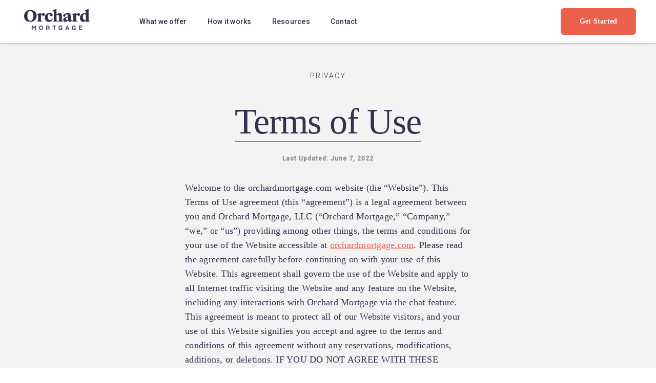

--- FILE ---
content_type: text/html; charset=utf-8
request_url: https://orchardmortgage.com/terms-of-use
body_size: 14582
content:
<!DOCTYPE html><html lang="en"><head>
    <meta charset="utf-8">
    <title>Get Pre-Approved for a Mortgage | Orchard Mortgage</title>
    <base href="/">

    <script type="text/javascript" src="assets/config/config.js"></script>

    <meta name="viewport" content="width=device-width, initial-scale=1, maximum-scale=1">
    <meta name="description" content="Mortgage, clear and simple. We offer competitive rates, custom loan terms, and experienced home loan specialists to answer your questions. Apply online today!">

    <meta property="og:locale" content="en_US">
    <meta property="og:title" content="Get Pre-Approved for a Mortgage | Orchard Mortgage">
    <meta property="og:image" content="https://res.cloudinary.com/dmxgostd9/image/upload/q_auto,f_auto/w_400,c_scale,dpr_2/q_auto/mortgage-ui/OM-IMG.jpg">
    <meta property="og:description" content="Mortgage, clear and simple. We offer competitive rates, custom loan terms, and experienced home loan specialists to answer your questions. Apply online today!">
    <meta name="facebook-domain-verification" content="8xzu76ucmg9j2y6hk42myl4rmtwyag">
    <link rel="icon" type="image/png" href="favicon.png">
    <link rel="stylesheet" href="https://assets.orchard.com/assets/fonts-v2/fonts.css">
    <style type="text/css">@font-face{font-family:'Material Icons';font-style:normal;font-weight:400;src:url(https://fonts.gstatic.com/s/materialicons/v143/flUhRq6tzZclQEJ-Vdg-IuiaDsNcIhQ8tQ.woff2) format('woff2');}.material-icons{font-family:'Material Icons';font-weight:normal;font-style:normal;font-size:24px;line-height:1;letter-spacing:normal;text-transform:none;display:inline-block;white-space:nowrap;word-wrap:normal;direction:ltr;-webkit-font-feature-settings:'liga';-webkit-font-smoothing:antialiased;}</style>
    <link rel="preconnect" href="https://fonts.gstatic.com">
    <style type="text/css">@font-face{font-family:'Roboto';font-style:normal;font-weight:300;font-stretch:100%;font-display:swap;src:url(https://fonts.gstatic.com/s/roboto/v47/KFO7CnqEu92Fr1ME7kSn66aGLdTylUAMa3GUBHMdazTgWw.woff2) format('woff2');unicode-range:U+0460-052F, U+1C80-1C8A, U+20B4, U+2DE0-2DFF, U+A640-A69F, U+FE2E-FE2F;}@font-face{font-family:'Roboto';font-style:normal;font-weight:300;font-stretch:100%;font-display:swap;src:url(https://fonts.gstatic.com/s/roboto/v47/KFO7CnqEu92Fr1ME7kSn66aGLdTylUAMa3iUBHMdazTgWw.woff2) format('woff2');unicode-range:U+0301, U+0400-045F, U+0490-0491, U+04B0-04B1, U+2116;}@font-face{font-family:'Roboto';font-style:normal;font-weight:300;font-stretch:100%;font-display:swap;src:url(https://fonts.gstatic.com/s/roboto/v47/KFO7CnqEu92Fr1ME7kSn66aGLdTylUAMa3CUBHMdazTgWw.woff2) format('woff2');unicode-range:U+1F00-1FFF;}@font-face{font-family:'Roboto';font-style:normal;font-weight:300;font-stretch:100%;font-display:swap;src:url(https://fonts.gstatic.com/s/roboto/v47/KFO7CnqEu92Fr1ME7kSn66aGLdTylUAMa3-UBHMdazTgWw.woff2) format('woff2');unicode-range:U+0370-0377, U+037A-037F, U+0384-038A, U+038C, U+038E-03A1, U+03A3-03FF;}@font-face{font-family:'Roboto';font-style:normal;font-weight:300;font-stretch:100%;font-display:swap;src:url(https://fonts.gstatic.com/s/roboto/v47/KFO7CnqEu92Fr1ME7kSn66aGLdTylUAMawCUBHMdazTgWw.woff2) format('woff2');unicode-range:U+0302-0303, U+0305, U+0307-0308, U+0310, U+0312, U+0315, U+031A, U+0326-0327, U+032C, U+032F-0330, U+0332-0333, U+0338, U+033A, U+0346, U+034D, U+0391-03A1, U+03A3-03A9, U+03B1-03C9, U+03D1, U+03D5-03D6, U+03F0-03F1, U+03F4-03F5, U+2016-2017, U+2034-2038, U+203C, U+2040, U+2043, U+2047, U+2050, U+2057, U+205F, U+2070-2071, U+2074-208E, U+2090-209C, U+20D0-20DC, U+20E1, U+20E5-20EF, U+2100-2112, U+2114-2115, U+2117-2121, U+2123-214F, U+2190, U+2192, U+2194-21AE, U+21B0-21E5, U+21F1-21F2, U+21F4-2211, U+2213-2214, U+2216-22FF, U+2308-230B, U+2310, U+2319, U+231C-2321, U+2336-237A, U+237C, U+2395, U+239B-23B7, U+23D0, U+23DC-23E1, U+2474-2475, U+25AF, U+25B3, U+25B7, U+25BD, U+25C1, U+25CA, U+25CC, U+25FB, U+266D-266F, U+27C0-27FF, U+2900-2AFF, U+2B0E-2B11, U+2B30-2B4C, U+2BFE, U+3030, U+FF5B, U+FF5D, U+1D400-1D7FF, U+1EE00-1EEFF;}@font-face{font-family:'Roboto';font-style:normal;font-weight:300;font-stretch:100%;font-display:swap;src:url(https://fonts.gstatic.com/s/roboto/v47/KFO7CnqEu92Fr1ME7kSn66aGLdTylUAMaxKUBHMdazTgWw.woff2) format('woff2');unicode-range:U+0001-000C, U+000E-001F, U+007F-009F, U+20DD-20E0, U+20E2-20E4, U+2150-218F, U+2190, U+2192, U+2194-2199, U+21AF, U+21E6-21F0, U+21F3, U+2218-2219, U+2299, U+22C4-22C6, U+2300-243F, U+2440-244A, U+2460-24FF, U+25A0-27BF, U+2800-28FF, U+2921-2922, U+2981, U+29BF, U+29EB, U+2B00-2BFF, U+4DC0-4DFF, U+FFF9-FFFB, U+10140-1018E, U+10190-1019C, U+101A0, U+101D0-101FD, U+102E0-102FB, U+10E60-10E7E, U+1D2C0-1D2D3, U+1D2E0-1D37F, U+1F000-1F0FF, U+1F100-1F1AD, U+1F1E6-1F1FF, U+1F30D-1F30F, U+1F315, U+1F31C, U+1F31E, U+1F320-1F32C, U+1F336, U+1F378, U+1F37D, U+1F382, U+1F393-1F39F, U+1F3A7-1F3A8, U+1F3AC-1F3AF, U+1F3C2, U+1F3C4-1F3C6, U+1F3CA-1F3CE, U+1F3D4-1F3E0, U+1F3ED, U+1F3F1-1F3F3, U+1F3F5-1F3F7, U+1F408, U+1F415, U+1F41F, U+1F426, U+1F43F, U+1F441-1F442, U+1F444, U+1F446-1F449, U+1F44C-1F44E, U+1F453, U+1F46A, U+1F47D, U+1F4A3, U+1F4B0, U+1F4B3, U+1F4B9, U+1F4BB, U+1F4BF, U+1F4C8-1F4CB, U+1F4D6, U+1F4DA, U+1F4DF, U+1F4E3-1F4E6, U+1F4EA-1F4ED, U+1F4F7, U+1F4F9-1F4FB, U+1F4FD-1F4FE, U+1F503, U+1F507-1F50B, U+1F50D, U+1F512-1F513, U+1F53E-1F54A, U+1F54F-1F5FA, U+1F610, U+1F650-1F67F, U+1F687, U+1F68D, U+1F691, U+1F694, U+1F698, U+1F6AD, U+1F6B2, U+1F6B9-1F6BA, U+1F6BC, U+1F6C6-1F6CF, U+1F6D3-1F6D7, U+1F6E0-1F6EA, U+1F6F0-1F6F3, U+1F6F7-1F6FC, U+1F700-1F7FF, U+1F800-1F80B, U+1F810-1F847, U+1F850-1F859, U+1F860-1F887, U+1F890-1F8AD, U+1F8B0-1F8BB, U+1F8C0-1F8C1, U+1F900-1F90B, U+1F93B, U+1F946, U+1F984, U+1F996, U+1F9E9, U+1FA00-1FA6F, U+1FA70-1FA7C, U+1FA80-1FA89, U+1FA8F-1FAC6, U+1FACE-1FADC, U+1FADF-1FAE9, U+1FAF0-1FAF8, U+1FB00-1FBFF;}@font-face{font-family:'Roboto';font-style:normal;font-weight:300;font-stretch:100%;font-display:swap;src:url(https://fonts.gstatic.com/s/roboto/v47/KFO7CnqEu92Fr1ME7kSn66aGLdTylUAMa3OUBHMdazTgWw.woff2) format('woff2');unicode-range:U+0102-0103, U+0110-0111, U+0128-0129, U+0168-0169, U+01A0-01A1, U+01AF-01B0, U+0300-0301, U+0303-0304, U+0308-0309, U+0323, U+0329, U+1EA0-1EF9, U+20AB;}@font-face{font-family:'Roboto';font-style:normal;font-weight:300;font-stretch:100%;font-display:swap;src:url(https://fonts.gstatic.com/s/roboto/v47/KFO7CnqEu92Fr1ME7kSn66aGLdTylUAMa3KUBHMdazTgWw.woff2) format('woff2');unicode-range:U+0100-02BA, U+02BD-02C5, U+02C7-02CC, U+02CE-02D7, U+02DD-02FF, U+0304, U+0308, U+0329, U+1D00-1DBF, U+1E00-1E9F, U+1EF2-1EFF, U+2020, U+20A0-20AB, U+20AD-20C0, U+2113, U+2C60-2C7F, U+A720-A7FF;}@font-face{font-family:'Roboto';font-style:normal;font-weight:300;font-stretch:100%;font-display:swap;src:url(https://fonts.gstatic.com/s/roboto/v47/KFO7CnqEu92Fr1ME7kSn66aGLdTylUAMa3yUBHMdazQ.woff2) format('woff2');unicode-range:U+0000-00FF, U+0131, U+0152-0153, U+02BB-02BC, U+02C6, U+02DA, U+02DC, U+0304, U+0308, U+0329, U+2000-206F, U+20AC, U+2122, U+2191, U+2193, U+2212, U+2215, U+FEFF, U+FFFD;}@font-face{font-family:'Roboto';font-style:normal;font-weight:400;font-stretch:100%;font-display:swap;src:url(https://fonts.gstatic.com/s/roboto/v47/KFO7CnqEu92Fr1ME7kSn66aGLdTylUAMa3GUBHMdazTgWw.woff2) format('woff2');unicode-range:U+0460-052F, U+1C80-1C8A, U+20B4, U+2DE0-2DFF, U+A640-A69F, U+FE2E-FE2F;}@font-face{font-family:'Roboto';font-style:normal;font-weight:400;font-stretch:100%;font-display:swap;src:url(https://fonts.gstatic.com/s/roboto/v47/KFO7CnqEu92Fr1ME7kSn66aGLdTylUAMa3iUBHMdazTgWw.woff2) format('woff2');unicode-range:U+0301, U+0400-045F, U+0490-0491, U+04B0-04B1, U+2116;}@font-face{font-family:'Roboto';font-style:normal;font-weight:400;font-stretch:100%;font-display:swap;src:url(https://fonts.gstatic.com/s/roboto/v47/KFO7CnqEu92Fr1ME7kSn66aGLdTylUAMa3CUBHMdazTgWw.woff2) format('woff2');unicode-range:U+1F00-1FFF;}@font-face{font-family:'Roboto';font-style:normal;font-weight:400;font-stretch:100%;font-display:swap;src:url(https://fonts.gstatic.com/s/roboto/v47/KFO7CnqEu92Fr1ME7kSn66aGLdTylUAMa3-UBHMdazTgWw.woff2) format('woff2');unicode-range:U+0370-0377, U+037A-037F, U+0384-038A, U+038C, U+038E-03A1, U+03A3-03FF;}@font-face{font-family:'Roboto';font-style:normal;font-weight:400;font-stretch:100%;font-display:swap;src:url(https://fonts.gstatic.com/s/roboto/v47/KFO7CnqEu92Fr1ME7kSn66aGLdTylUAMawCUBHMdazTgWw.woff2) format('woff2');unicode-range:U+0302-0303, U+0305, U+0307-0308, U+0310, U+0312, U+0315, U+031A, U+0326-0327, U+032C, U+032F-0330, U+0332-0333, U+0338, U+033A, U+0346, U+034D, U+0391-03A1, U+03A3-03A9, U+03B1-03C9, U+03D1, U+03D5-03D6, U+03F0-03F1, U+03F4-03F5, U+2016-2017, U+2034-2038, U+203C, U+2040, U+2043, U+2047, U+2050, U+2057, U+205F, U+2070-2071, U+2074-208E, U+2090-209C, U+20D0-20DC, U+20E1, U+20E5-20EF, U+2100-2112, U+2114-2115, U+2117-2121, U+2123-214F, U+2190, U+2192, U+2194-21AE, U+21B0-21E5, U+21F1-21F2, U+21F4-2211, U+2213-2214, U+2216-22FF, U+2308-230B, U+2310, U+2319, U+231C-2321, U+2336-237A, U+237C, U+2395, U+239B-23B7, U+23D0, U+23DC-23E1, U+2474-2475, U+25AF, U+25B3, U+25B7, U+25BD, U+25C1, U+25CA, U+25CC, U+25FB, U+266D-266F, U+27C0-27FF, U+2900-2AFF, U+2B0E-2B11, U+2B30-2B4C, U+2BFE, U+3030, U+FF5B, U+FF5D, U+1D400-1D7FF, U+1EE00-1EEFF;}@font-face{font-family:'Roboto';font-style:normal;font-weight:400;font-stretch:100%;font-display:swap;src:url(https://fonts.gstatic.com/s/roboto/v47/KFO7CnqEu92Fr1ME7kSn66aGLdTylUAMaxKUBHMdazTgWw.woff2) format('woff2');unicode-range:U+0001-000C, U+000E-001F, U+007F-009F, U+20DD-20E0, U+20E2-20E4, U+2150-218F, U+2190, U+2192, U+2194-2199, U+21AF, U+21E6-21F0, U+21F3, U+2218-2219, U+2299, U+22C4-22C6, U+2300-243F, U+2440-244A, U+2460-24FF, U+25A0-27BF, U+2800-28FF, U+2921-2922, U+2981, U+29BF, U+29EB, U+2B00-2BFF, U+4DC0-4DFF, U+FFF9-FFFB, U+10140-1018E, U+10190-1019C, U+101A0, U+101D0-101FD, U+102E0-102FB, U+10E60-10E7E, U+1D2C0-1D2D3, U+1D2E0-1D37F, U+1F000-1F0FF, U+1F100-1F1AD, U+1F1E6-1F1FF, U+1F30D-1F30F, U+1F315, U+1F31C, U+1F31E, U+1F320-1F32C, U+1F336, U+1F378, U+1F37D, U+1F382, U+1F393-1F39F, U+1F3A7-1F3A8, U+1F3AC-1F3AF, U+1F3C2, U+1F3C4-1F3C6, U+1F3CA-1F3CE, U+1F3D4-1F3E0, U+1F3ED, U+1F3F1-1F3F3, U+1F3F5-1F3F7, U+1F408, U+1F415, U+1F41F, U+1F426, U+1F43F, U+1F441-1F442, U+1F444, U+1F446-1F449, U+1F44C-1F44E, U+1F453, U+1F46A, U+1F47D, U+1F4A3, U+1F4B0, U+1F4B3, U+1F4B9, U+1F4BB, U+1F4BF, U+1F4C8-1F4CB, U+1F4D6, U+1F4DA, U+1F4DF, U+1F4E3-1F4E6, U+1F4EA-1F4ED, U+1F4F7, U+1F4F9-1F4FB, U+1F4FD-1F4FE, U+1F503, U+1F507-1F50B, U+1F50D, U+1F512-1F513, U+1F53E-1F54A, U+1F54F-1F5FA, U+1F610, U+1F650-1F67F, U+1F687, U+1F68D, U+1F691, U+1F694, U+1F698, U+1F6AD, U+1F6B2, U+1F6B9-1F6BA, U+1F6BC, U+1F6C6-1F6CF, U+1F6D3-1F6D7, U+1F6E0-1F6EA, U+1F6F0-1F6F3, U+1F6F7-1F6FC, U+1F700-1F7FF, U+1F800-1F80B, U+1F810-1F847, U+1F850-1F859, U+1F860-1F887, U+1F890-1F8AD, U+1F8B0-1F8BB, U+1F8C0-1F8C1, U+1F900-1F90B, U+1F93B, U+1F946, U+1F984, U+1F996, U+1F9E9, U+1FA00-1FA6F, U+1FA70-1FA7C, U+1FA80-1FA89, U+1FA8F-1FAC6, U+1FACE-1FADC, U+1FADF-1FAE9, U+1FAF0-1FAF8, U+1FB00-1FBFF;}@font-face{font-family:'Roboto';font-style:normal;font-weight:400;font-stretch:100%;font-display:swap;src:url(https://fonts.gstatic.com/s/roboto/v47/KFO7CnqEu92Fr1ME7kSn66aGLdTylUAMa3OUBHMdazTgWw.woff2) format('woff2');unicode-range:U+0102-0103, U+0110-0111, U+0128-0129, U+0168-0169, U+01A0-01A1, U+01AF-01B0, U+0300-0301, U+0303-0304, U+0308-0309, U+0323, U+0329, U+1EA0-1EF9, U+20AB;}@font-face{font-family:'Roboto';font-style:normal;font-weight:400;font-stretch:100%;font-display:swap;src:url(https://fonts.gstatic.com/s/roboto/v47/KFO7CnqEu92Fr1ME7kSn66aGLdTylUAMa3KUBHMdazTgWw.woff2) format('woff2');unicode-range:U+0100-02BA, U+02BD-02C5, U+02C7-02CC, U+02CE-02D7, U+02DD-02FF, U+0304, U+0308, U+0329, U+1D00-1DBF, U+1E00-1E9F, U+1EF2-1EFF, U+2020, U+20A0-20AB, U+20AD-20C0, U+2113, U+2C60-2C7F, U+A720-A7FF;}@font-face{font-family:'Roboto';font-style:normal;font-weight:400;font-stretch:100%;font-display:swap;src:url(https://fonts.gstatic.com/s/roboto/v47/KFO7CnqEu92Fr1ME7kSn66aGLdTylUAMa3yUBHMdazQ.woff2) format('woff2');unicode-range:U+0000-00FF, U+0131, U+0152-0153, U+02BB-02BC, U+02C6, U+02DA, U+02DC, U+0304, U+0308, U+0329, U+2000-206F, U+20AC, U+2122, U+2191, U+2193, U+2212, U+2215, U+FEFF, U+FFFD;}@font-face{font-family:'Roboto';font-style:normal;font-weight:500;font-stretch:100%;font-display:swap;src:url(https://fonts.gstatic.com/s/roboto/v47/KFO7CnqEu92Fr1ME7kSn66aGLdTylUAMa3GUBHMdazTgWw.woff2) format('woff2');unicode-range:U+0460-052F, U+1C80-1C8A, U+20B4, U+2DE0-2DFF, U+A640-A69F, U+FE2E-FE2F;}@font-face{font-family:'Roboto';font-style:normal;font-weight:500;font-stretch:100%;font-display:swap;src:url(https://fonts.gstatic.com/s/roboto/v47/KFO7CnqEu92Fr1ME7kSn66aGLdTylUAMa3iUBHMdazTgWw.woff2) format('woff2');unicode-range:U+0301, U+0400-045F, U+0490-0491, U+04B0-04B1, U+2116;}@font-face{font-family:'Roboto';font-style:normal;font-weight:500;font-stretch:100%;font-display:swap;src:url(https://fonts.gstatic.com/s/roboto/v47/KFO7CnqEu92Fr1ME7kSn66aGLdTylUAMa3CUBHMdazTgWw.woff2) format('woff2');unicode-range:U+1F00-1FFF;}@font-face{font-family:'Roboto';font-style:normal;font-weight:500;font-stretch:100%;font-display:swap;src:url(https://fonts.gstatic.com/s/roboto/v47/KFO7CnqEu92Fr1ME7kSn66aGLdTylUAMa3-UBHMdazTgWw.woff2) format('woff2');unicode-range:U+0370-0377, U+037A-037F, U+0384-038A, U+038C, U+038E-03A1, U+03A3-03FF;}@font-face{font-family:'Roboto';font-style:normal;font-weight:500;font-stretch:100%;font-display:swap;src:url(https://fonts.gstatic.com/s/roboto/v47/KFO7CnqEu92Fr1ME7kSn66aGLdTylUAMawCUBHMdazTgWw.woff2) format('woff2');unicode-range:U+0302-0303, U+0305, U+0307-0308, U+0310, U+0312, U+0315, U+031A, U+0326-0327, U+032C, U+032F-0330, U+0332-0333, U+0338, U+033A, U+0346, U+034D, U+0391-03A1, U+03A3-03A9, U+03B1-03C9, U+03D1, U+03D5-03D6, U+03F0-03F1, U+03F4-03F5, U+2016-2017, U+2034-2038, U+203C, U+2040, U+2043, U+2047, U+2050, U+2057, U+205F, U+2070-2071, U+2074-208E, U+2090-209C, U+20D0-20DC, U+20E1, U+20E5-20EF, U+2100-2112, U+2114-2115, U+2117-2121, U+2123-214F, U+2190, U+2192, U+2194-21AE, U+21B0-21E5, U+21F1-21F2, U+21F4-2211, U+2213-2214, U+2216-22FF, U+2308-230B, U+2310, U+2319, U+231C-2321, U+2336-237A, U+237C, U+2395, U+239B-23B7, U+23D0, U+23DC-23E1, U+2474-2475, U+25AF, U+25B3, U+25B7, U+25BD, U+25C1, U+25CA, U+25CC, U+25FB, U+266D-266F, U+27C0-27FF, U+2900-2AFF, U+2B0E-2B11, U+2B30-2B4C, U+2BFE, U+3030, U+FF5B, U+FF5D, U+1D400-1D7FF, U+1EE00-1EEFF;}@font-face{font-family:'Roboto';font-style:normal;font-weight:500;font-stretch:100%;font-display:swap;src:url(https://fonts.gstatic.com/s/roboto/v47/KFO7CnqEu92Fr1ME7kSn66aGLdTylUAMaxKUBHMdazTgWw.woff2) format('woff2');unicode-range:U+0001-000C, U+000E-001F, U+007F-009F, U+20DD-20E0, U+20E2-20E4, U+2150-218F, U+2190, U+2192, U+2194-2199, U+21AF, U+21E6-21F0, U+21F3, U+2218-2219, U+2299, U+22C4-22C6, U+2300-243F, U+2440-244A, U+2460-24FF, U+25A0-27BF, U+2800-28FF, U+2921-2922, U+2981, U+29BF, U+29EB, U+2B00-2BFF, U+4DC0-4DFF, U+FFF9-FFFB, U+10140-1018E, U+10190-1019C, U+101A0, U+101D0-101FD, U+102E0-102FB, U+10E60-10E7E, U+1D2C0-1D2D3, U+1D2E0-1D37F, U+1F000-1F0FF, U+1F100-1F1AD, U+1F1E6-1F1FF, U+1F30D-1F30F, U+1F315, U+1F31C, U+1F31E, U+1F320-1F32C, U+1F336, U+1F378, U+1F37D, U+1F382, U+1F393-1F39F, U+1F3A7-1F3A8, U+1F3AC-1F3AF, U+1F3C2, U+1F3C4-1F3C6, U+1F3CA-1F3CE, U+1F3D4-1F3E0, U+1F3ED, U+1F3F1-1F3F3, U+1F3F5-1F3F7, U+1F408, U+1F415, U+1F41F, U+1F426, U+1F43F, U+1F441-1F442, U+1F444, U+1F446-1F449, U+1F44C-1F44E, U+1F453, U+1F46A, U+1F47D, U+1F4A3, U+1F4B0, U+1F4B3, U+1F4B9, U+1F4BB, U+1F4BF, U+1F4C8-1F4CB, U+1F4D6, U+1F4DA, U+1F4DF, U+1F4E3-1F4E6, U+1F4EA-1F4ED, U+1F4F7, U+1F4F9-1F4FB, U+1F4FD-1F4FE, U+1F503, U+1F507-1F50B, U+1F50D, U+1F512-1F513, U+1F53E-1F54A, U+1F54F-1F5FA, U+1F610, U+1F650-1F67F, U+1F687, U+1F68D, U+1F691, U+1F694, U+1F698, U+1F6AD, U+1F6B2, U+1F6B9-1F6BA, U+1F6BC, U+1F6C6-1F6CF, U+1F6D3-1F6D7, U+1F6E0-1F6EA, U+1F6F0-1F6F3, U+1F6F7-1F6FC, U+1F700-1F7FF, U+1F800-1F80B, U+1F810-1F847, U+1F850-1F859, U+1F860-1F887, U+1F890-1F8AD, U+1F8B0-1F8BB, U+1F8C0-1F8C1, U+1F900-1F90B, U+1F93B, U+1F946, U+1F984, U+1F996, U+1F9E9, U+1FA00-1FA6F, U+1FA70-1FA7C, U+1FA80-1FA89, U+1FA8F-1FAC6, U+1FACE-1FADC, U+1FADF-1FAE9, U+1FAF0-1FAF8, U+1FB00-1FBFF;}@font-face{font-family:'Roboto';font-style:normal;font-weight:500;font-stretch:100%;font-display:swap;src:url(https://fonts.gstatic.com/s/roboto/v47/KFO7CnqEu92Fr1ME7kSn66aGLdTylUAMa3OUBHMdazTgWw.woff2) format('woff2');unicode-range:U+0102-0103, U+0110-0111, U+0128-0129, U+0168-0169, U+01A0-01A1, U+01AF-01B0, U+0300-0301, U+0303-0304, U+0308-0309, U+0323, U+0329, U+1EA0-1EF9, U+20AB;}@font-face{font-family:'Roboto';font-style:normal;font-weight:500;font-stretch:100%;font-display:swap;src:url(https://fonts.gstatic.com/s/roboto/v47/KFO7CnqEu92Fr1ME7kSn66aGLdTylUAMa3KUBHMdazTgWw.woff2) format('woff2');unicode-range:U+0100-02BA, U+02BD-02C5, U+02C7-02CC, U+02CE-02D7, U+02DD-02FF, U+0304, U+0308, U+0329, U+1D00-1DBF, U+1E00-1E9F, U+1EF2-1EFF, U+2020, U+20A0-20AB, U+20AD-20C0, U+2113, U+2C60-2C7F, U+A720-A7FF;}@font-face{font-family:'Roboto';font-style:normal;font-weight:500;font-stretch:100%;font-display:swap;src:url(https://fonts.gstatic.com/s/roboto/v47/KFO7CnqEu92Fr1ME7kSn66aGLdTylUAMa3yUBHMdazQ.woff2) format('woff2');unicode-range:U+0000-00FF, U+0131, U+0152-0153, U+02BB-02BC, U+02C6, U+02DA, U+02DC, U+0304, U+0308, U+0329, U+2000-206F, U+20AC, U+2122, U+2191, U+2193, U+2212, U+2215, U+FEFF, U+FFFD;}</style>

    <script src="https://assets.orchardmortgage.com/scripts/block-referrer.min.js"></script>

    <script src="https://assets.orchardmortgage.com/scripts/transcend-config.min.js"></script><script data-cfasync="false" data-privacy-policy="https://orchardmortgage.com/privacy" src="https://transcend-cdn.com/cm/b5fd5f35-d368-4884-a655-324f1ec61bea/airgap.js"></script>

    <!-- Google Tag Manager -->
    <script>
      (function (w, d, s, l, i, h) {
        w[l] = w[l] || [];
        w[l].push({ 'gtm.start': new Date().getTime(), event: 'gtm.js' });
        var f = d.getElementsByTagName(s)[0],
          j = d.createElement(s),
          dl = l != 'dataLayer' ? '&l=' + l : '';
        j.async = true;
        j.src = 'https://www.googletagmanager.com/gtm.js?id=' + i + dl;
        j.onerror = function () {
          (h = w[l].hide), h && h.end && h.end();
        };
        f.parentNode.insertBefore(j, f);
      })(window, document, 'script', 'dataLayer', 'GTM-PZB8NDF');
    </script>
  <link rel="stylesheet" href="styles.da4f6a57b5cadcae.css"><style ng-transition="mortgage-website"></style><style ng-transition="mortgage-website">nav[_ngcontent-sc208]{background:var(--color-dove);display:flex;flex-direction:row;align-items:center;justify-content:space-between;position:relative;z-index:100;height:5.25rem;padding:0 2.5rem;box-shadow:0 2px 3px #0003}@media (min-width: 1024px){nav[_ngcontent-sc208]   .nav-logo[_ngcontent-sc208]{padding-bottom:8px}}@media (max-width: 1023.98px){nav[_ngcontent-sc208]{justify-content:center;height:4.5rem}}nav[_ngcontent-sc208] > div[_ngcontent-sc208]{display:flex;flex-direction:row;align-items:center}@media (min-width: 1024px){nav[_ngcontent-sc208]   .brand[_ngcontent-sc208]{padding-right:30px}}@media (max-width: 1023.98px){nav[_ngcontent-sc208]   .brand[_ngcontent-sc208]{order:1}}nav[_ngcontent-sc208]   .brand[_ngcontent-sc208]   pyr-navbar-brand-slot[_ngcontent-sc208]{display:flex;flex-direction:row;align-items:center}nav[_ngcontent-sc208]   .actions[_ngcontent-sc208]{justify-content:flex-end;flex:1 0 0px;order:2}@media (max-width: 1023.98px){nav[_ngcontent-sc208]{padding:0 16px;height:54px}}.desktop-nav[_ngcontent-sc208]{margin-left:3.75rem}@media (max-width: 1139.98px){.desktop-nav[_ngcontent-sc208]{margin-left:2rem}}pyr-icon-menu-hamburger-2[_ngcontent-sc208]{height:1rem;width:1rem}.tap-target[_ngcontent-sc208]{width:3rem;height:3rem;padding:1rem;margin-left:-1rem;background-color:transparent;border:none;cursor:pointer}@media (max-width: 767.98px){.tap-target[_ngcontent-sc208]:focus{outline:none}}ul.nav-links[_ngcontent-sc208]{display:flex;align-items:center;list-style-type:none;padding:0;margin:0}ul.nav-links[_ngcontent-sc208]   li[_ngcontent-sc208]   pyr-link[_ngcontent-sc208]{display:flex;align-items:center;color:#31324c;text-decoration:none;cursor:pointer;white-space:nowrap;margin-left:1.25rem;margin-right:1.25rem}ul.nav-links[_ngcontent-sc208]   li[_ngcontent-sc208]   pyr-link[_ngcontent-sc208]:hover{color:#09090e}ul.nav-links[_ngcontent-sc208]   li[_ngcontent-sc208]   pyr-link.highlight[_ngcontent-sc208]{color:#09090e}ul.nav-links[_ngcontent-sc208]   li[_ngcontent-sc208]   pyr-link.active[_ngcontent-sc208]{font-weight:700}@media (max-width: 1139.98px){ul.nav-links[_ngcontent-sc208]   li[_ngcontent-sc208]   pyr-link[_ngcontent-sc208]{margin-left:.75rem;margin-right:.75rem}}ul.nav-links[_ngcontent-sc208]   li[_ngcontent-sc208]:first-child{margin-left:0}ul.nav-links[_ngcontent-sc208]   li[_ngcontent-sc208]:first-child   pyr-link[_ngcontent-sc208]{margin-left:0}@media (max-width: 1023.98px){ul.nav-links[_ngcontent-sc208]   li[_ngcontent-sc208]{width:100%;border-bottom:1px solid #cdcac4}}</style><style ng-transition="mortgage-website">.logo[_ngcontent-sc153]{height:3.375rem}@media (max-width: 1023.98px){.logo[_ngcontent-sc153]{height:2.625rem}}</style><style ng-transition="mortgage-website">[_nghost-sc49]{display:flex;align-items:center;justify-content:center;height:24px;width:24px}[_nghost-sc49]   svg[_ngcontent-sc49]{height:100%;width:100%}</style><style ng-transition="mortgage-website">.navbar-container.sticky[_ngcontent-sc70], .navbar-container.auto-hide[_ngcontent-sc70], .navbar-container.auto-hide-all[_ngcontent-sc70]{z-index:100;top:0;transition:transform .2s ease-out}.navbar[_ngcontent-sc70]{display:flex;flex-direction:column;justify-content:flex-end}</style><style ng-transition="mortgage-website">[_nghost-sc207]{display:block;text-align:center}a.sm[_ngcontent-sc207]{width:9.0625rem;max-width:100%}a.md[_ngcontent-sc207]{width:12.5rem;max-width:100%}a.lg[_ngcontent-sc207]{width:15rem;max-width:100%}@media (max-width: 767.98px){a.wide-when-mobile[_ngcontent-sc207]{width:16.25rem;max-width:100%}}@media (max-width: 1023.98px){#get-started[pyr-button][_ngcontent-sc207]{font-size:14px;line-height:14px;padding:13px 28.5px}}@media (max-width: 320.98px){#get-started[pyr-button][_ngcontent-sc207]{font-size:11px;line-height:14px;padding:10px 6px}}</style><style ng-transition="mortgage-website">section[_ngcontent-sc239]{color:#31324c;background-color:#f3f3f3;font-family:CheltenhamPro,Georgia,Cambria,Times New Roman,Times,serif;font-weight:300}.header[_ngcontent-sc239]{margin-bottom:1.5rem;padding-top:2.5rem}.header[_ngcontent-sc239]   app-page-headline[_ngcontent-sc239]{border-bottom:2px solid #EB614C}@media (max-width: 1023.98px){.header[_ngcontent-sc239]   app-page-headline[_ngcontent-sc239]{font-size:40px;line-height:45px}}a[_ngcontent-sc239]{color:#eb614c;text-decoration:underline;cursor:pointer}h3[_ngcontent-sc239]{font-size:24px;line-height:32px;font-family:SharpGrotesk,Verdana,-apple-system,BlinkMacSystemFont,San Francisco,Roboto,Segoe UI,Helvetica Neue,sans-serif;font-weight:500;border-top:1px solid #d9d9d9;padding-top:50px}h4[_ngcontent-sc239]{margin-top:15px;margin-bottom:15px;font-size:18px;line-height:34px;font-family:SharpGrotesk,Verdana,-apple-system,BlinkMacSystemFont,San Francisco,Roboto,Segoe UI,Helvetica Neue,sans-serif;font-weight:700;padding-top:70px}p[_ngcontent-sc239], li[_ngcontent-sc239]{font-size:18px;line-height:28px}p[_ngcontent-sc239]{margin-bottom:1rem}.date[_ngcontent-sc239]{text-align:center;font-size:12px;line-height:18px;letter-spacing:1px;font-weight:300;margin-bottom:10px;margin-top:25px;font-family:SharpGrotesk,Verdana,-apple-system,BlinkMacSystemFont,San Francisco,Roboto,Segoe UI,Helvetica Neue,sans-serif;font-weight:700}@media (max-width: 1023.98px){.date[_ngcontent-sc239]{margin-top:10px}}.muted[_ngcontent-sc239]{color:#8c8c8c}.font-bold[_ngcontent-sc239]{font-weight:700}section[_ngcontent-sc239]{padding-bottom:60px}@media (max-width: 1023.98px){h4[_ngcontent-sc239]:first-child{padding-top:30px}}</style><style ng-transition="mortgage-website">[_nghost-sc87]{text-align:center}@media (max-width: 1023.98px){[_nghost-sc87]   h1[_ngcontent-sc87]{font-size:2.25rem;line-height:2.75rem}}@media (max-width: 767.98px){[_nghost-sc87]   h1[_ngcontent-sc87]{margin-bottom:1rem}}[_nghost-sc87]   h3[_ngcontent-sc87]{font-family:SharpGrotesk,Verdana,-apple-system,BlinkMacSystemFont,San Francisco,Roboto,Segoe UI,Helvetica Neue,sans-serif;font-weight:700;font-size:.875rem;text-transform:uppercase;letter-spacing:.125rem;font-weight:300;margin-bottom:1.75rem}@media (max-width: 1023.98px){[_nghost-sc87]   h3[_ngcontent-sc87]{font-size:.75rem;line-height:1.25rem;margin-bottom:1.25rem}}</style><style ng-transition="mortgage-website">footer[_ngcontent-sc210]{background:#31324C;padding:7.5rem 0 5rem;text-align:center;color:#fff}@media (max-width: 1023.98px){footer[_ngcontent-sc210]{padding:5.25rem 0 3rem}}footer[_ngcontent-sc210]   h3[_ngcontent-sc210]{margin-bottom:2.75rem}footer[_ngcontent-sc210]   .contact-container[_ngcontent-sc210]{padding-bottom:7rem}footer[_ngcontent-sc210]   .contact-container[_ngcontent-sc210]   a[_ngcontent-sc210]{display:block;color:#fff;font-weight:500;text-decoration:none;margin-bottom:.75rem}footer[_ngcontent-sc210]   .contact-container[_ngcontent-sc210]   a[_ngcontent-sc210]:last-child{margin-bottom:0}@media (max-width: 1023.98px){footer[_ngcontent-sc210]   .contact-container[_ngcontent-sc210]{padding-bottom:3.25rem}}footer[_ngcontent-sc210]   .bottom-footer[_ngcontent-sc210]{padding-top:4rem;border-top:1px solid #ffffff;display:flex}@media (max-width: 1023.98px){footer[_ngcontent-sc210]   .bottom-footer[_ngcontent-sc210]{padding-top:2.75rem}}footer[_ngcontent-sc210]   .bottom-footer[_ngcontent-sc210]   img[_ngcontent-sc210]{width:1.875rem}footer[_ngcontent-sc210]   .bottom-footer[_ngcontent-sc210]   .bottom-footer-logos[_ngcontent-sc210]{align-items:center;align-self:flex-start;display:flex}@media (max-width: 1023.98px){footer[_ngcontent-sc210]   .bottom-footer[_ngcontent-sc210]   .bottom-footer-logos[_ngcontent-sc210]{flex-direction:column;justify-content:center}}footer[_ngcontent-sc210]   .bottom-footer[_ngcontent-sc210]   .bottom-footer-logos[_ngcontent-sc210]   .equal-housing-image[_ngcontent-sc210]{flex:0 0 auto;height:30px;width:30px}footer[_ngcontent-sc210]   .bottom-footer[_ngcontent-sc210]   .bottom-footer-logos[_ngcontent-sc210]   .accessibility-link[_ngcontent-sc210]{align-items:center;border-bottom:none;display:inline-flex;margin-left:20px;flex:0 0 auto}@media (max-width: 1023.98px){footer[_ngcontent-sc210]   .bottom-footer[_ngcontent-sc210]   .bottom-footer-logos[_ngcontent-sc210]   .accessibility-link[_ngcontent-sc210]{margin-left:0;margin-top:15px}}footer[_ngcontent-sc210]   .bottom-footer[_ngcontent-sc210]   .bottom-footer-logos[_ngcontent-sc210]   .accessibility-image[_ngcontent-sc210]{height:19px;width:50px}footer[_ngcontent-sc210]   .bottom-footer[_ngcontent-sc210]   .info[_ngcontent-sc210]{flex:1 0 0;color:#d9d9d9;text-align:left;padding-left:20px}footer[_ngcontent-sc210]   .bottom-footer[_ngcontent-sc210]   .info[_ngcontent-sc210]   img[_ngcontent-sc210]{width:1.875rem}footer[_ngcontent-sc210]   .bottom-footer[_ngcontent-sc210]   .info[_ngcontent-sc210]   p[_ngcontent-sc210]{padding:0 0 .25rem;margin:0}footer[_ngcontent-sc210]   .bottom-footer[_ngcontent-sc210]   .info[_ngcontent-sc210]   a[_ngcontent-sc210]{color:#d9d9d9;text-decoration:underline}@media (max-width: 767.98px){footer[_ngcontent-sc210]   .bottom-footer[_ngcontent-sc210]   .info[_ngcontent-sc210]{text-align:left;padding-right:0;padding-left:20px}footer[_ngcontent-sc210]   .bottom-footer[_ngcontent-sc210]   .info[_ngcontent-sc210]   p[_ngcontent-sc210]{padding-bottom:10px}}footer[_ngcontent-sc210]   .your-privacy-choices[_ngcontent-sc210]{display:inline-block}footer[_ngcontent-sc210]   .your-privacy-choices[_ngcontent-sc210]   img[_ngcontent-sc210]{margin-right:6px;vertical-align:middle}footer[_ngcontent-sc210]   .dnsosmpi[_ngcontent-sc210]{cursor:pointer;text-align:left;border:none;margin:0;padding:0;background:none;color:#d9d9d9;text-decoration:underline}</style></head>
  <body><div _ngcontent-sc70="" class="navbar-container auto-hide" platform="server" style="transform:translateY(0px);position:sticky;"><div _ngcontent-sc70="" class="navbar"><div _ngcontent-sc208=""><nav _ngcontent-sc208=""><div _ngcontent-sc208="" class="brand"><pyr-navbar-brand-slot _ngcontent-sc208=""><pyr-link _ngcontent-sc208="" link="/"><!----><!----><a rel="noreferrer noopener" href="/"><app-logo _ngcontent-sc208="" _nghost-sc153=""><a _ngcontent-sc153="" href="/"><img _ngcontent-sc153="" alt="Orchard Mortgage Logo" src="https://res.cloudinary.com/dmxgostd9/image/upload/v1649959781/mortgage-ui/Orchard_Mortgage_Martinique.png" class="logo"></a></app-logo><!----></a><!----></pyr-link><!----></pyr-navbar-brand-slot></div><div _ngcontent-sc208="" class="nav"><pyr-navbar-nav-slot _ngcontent-sc208=""><div _ngcontent-sc208="" class="desktop-nav hide-tablet-down"><ul _ngcontent-sc208="" class="nav-links"><li _ngcontent-sc208=""><pyr-link _ngcontent-sc208="" link="/#value-props" class="section-link text-body-sm"><!----><!----><a rel="noreferrer noopener" href="/#value-props"> What we offer <!----></a><!----></pyr-link></li><li _ngcontent-sc208=""><pyr-link _ngcontent-sc208="" link="/#how-it-works" class="section-link text-body-sm"><!----><!----><a rel="noreferrer noopener" href="/#how-it-works"> How it works <!----></a><!----></pyr-link></li><li _ngcontent-sc208=""><pyr-link _ngcontent-sc208="" link="/#blog" class="section-link text-body-sm"><!----><!----><a rel="noreferrer noopener" href="/#blog">Resources<!----></a><!----></pyr-link></li><li _ngcontent-sc208=""><pyr-link _ngcontent-sc208="" link="/#contact" class="section-link text-body-sm"><!----><!----><a rel="noreferrer noopener" href="/#contact"> Contact <!----></a><!----></pyr-link></li></ul><!----></div><button _ngcontent-sc208="" id="nav-expand" aria-label="Open Menu" class="hide-small-laptop-up tap-target"><pyr-icon-menu-hamburger-2 _ngcontent-sc208="" _nghost-sc49=""><svg _ngcontent-sc49="" width="18" height="12" viewBox="0 0 18 12" fill="none"><path _ngcontent-sc49="" fill-rule="evenodd" clip-rule="evenodd" d="M1 2C0.45 2 0 1.55 0 1C0 0.45 0.45 0 1 0H17C17.55 0 18 0.45 18 1C18 1.55 17.55 2 17 2H1ZM1 7H17C17.55 7 18 6.55 18 6C18 5.45 17.55 5 17 5H1C0.45 5 0 5.45 0 6C0 6.55 0.45 7 1 7ZM1 12H17C17.55 12 18 11.55 18 11C18 10.45 17.55 10 17 10H1C0.45 10 0 10.45 0 11C0 11.55 0.45 12 1 12Z" fill="#31324C"></path></svg></pyr-icon-menu-hamburger-2></button><!----></pyr-navbar-nav-slot></div><div _ngcontent-sc208="" class="actions grid--align-right"><pyr-navbar-actions-slot _ngcontent-sc208=""><app-get-started-cta _ngcontent-sc208="" size="sm" _nghost-sc207=""><a _ngcontent-sc207="" pyr-button="" id="get-started" priority="primary" target="_blank" class="sm pyr-button priority-primary type-button" href="https://apply.orchardmortgage.com/#/choose-loan-type" tabindex="0">Get Started</a></app-get-started-cta><!----></pyr-navbar-actions-slot></div></nav></div><!----></div><div _ngcontent-sc70="" class="navbar-subnav"><!----></div></div>
    <!-- Google Tag Manager (noscript) -->
    <noscript><iframe
        src="https://www.googletagmanager.com/ns.html?id=GTM-PZB8NDF"
        height="0"
        width="0"
        style="display: none; visibility: hidden"
      ></iframe
    ></noscript>
    <!-- End Google Tag Manager (noscript) -->

    <app-root-container _nghost-sc216="" ng-version="13.2.7"><app-nav _ngcontent-sc216="" _nghost-sc208=""><pyr-navbar-config _ngcontent-sc208=""></pyr-navbar-config><!----><pyr-navbar _ngcontent-sc208="" _nghost-sc70=""></pyr-navbar></app-nav><!----><router-outlet _ngcontent-sc216=""></router-outlet><ng-component _nghost-sc239=""><section _ngcontent-sc239=""><div _ngcontent-sc239="" class="grid"><div _ngcontent-sc239="" class="grid__inner"><div _ngcontent-sc239="" class="header grid__col--4 grid__col-centered--tablet-6"><app-page-header _ngcontent-sc239="" _nghost-sc87=""><h3 _ngcontent-sc87=""><app-page-title _ngcontent-sc239="">Privacy</app-page-title></h3><!----><h1 _ngcontent-sc87=""><app-page-headline _ngcontent-sc239="">Terms of Use</app-page-headline></h1><!----><!----></app-page-header><p _ngcontent-sc239="" class="date muted">Last Updated: June 7, 2022</p></div><div _ngcontent-sc239="" class="content grid__col--4 grid__col-centered--tablet-6"><p _ngcontent-sc239=""> Welcome to the orchardmortgage.com website (the “Website”). This Terms of Use agreement (this “agreement”) is a legal agreement between you and Orchard Mortgage, LLC (“Orchard Mortgage,” “Company,” “we,” or “us”) providing among other things, the terms and conditions for your use of the Website accessible at <a _ngcontent-sc239="" href="/">orchardmortgage.com</a>. Please read the agreement carefully before continuing on with your use of this Website. This agreement shall govern the use of the Website and apply to all Internet traffic visiting the Website and any feature on the Website, including any interactions with Orchard Mortgage via the chat feature. This agreement is meant to protect all of our Website visitors, and your use of this Website signifies you accept and agree to the terms and conditions of this agreement without any reservations, modifications, additions, or deletions. IF YOU DO NOT AGREE WITH THESE TERMS, DO NOT USE THIS WEBSITE. This agreement contains warranty and liability disclaimers. You may be denied access to the Website, with or without prior notice to you, if you do not comply with any provision of this agreement. </p><p _ngcontent-sc239=""> We may from time to time modify these Terms of Use and will post a copy of the amended agreement at <a _ngcontent-sc239="" href="/terms-of-use">orchardmortgage.com/terms-of-use</a>. You will be deemed to have accepted the agreement as amended if you continue to use the Website after any amendments are posted on the Website. We reserve the right to refuse to provide our products and services to anyone at any time. </p><h3 _ngcontent-sc239="">Use of the Website</h3><h4 _ngcontent-sc239="">Authorized Users</h4><p _ngcontent-sc239=""> In order to use the Website, you must be at least 18 years of age. You represent that (i) you have read and understood, and that you agree to be bound by, this agreement and (ii) you are at least 18 years old. If you do not agree to, or cannot comply with, any of these terms and conditions of this agreement, please do not attempt to access this Website. </p><p _ngcontent-sc239=""> We reserve the right to restrict certain areas of information on this Website to our approved registered users. In the event that any area of the Website requires you to register with us prior to our granting you access to such areas of the Website, you agree to provide truthful information, including but not limited to a username and password as well as your name, address, telephone number, and a valid email address (the "account information"). You agree to provide accurate account information and to update your account information as necessary to keep it accurate. You are solely responsible for maintaining the confidentiality of your username and password. You agree to notify us immediately of any unauthorized use of your username, password, or account. Orchard Mortgage will not be responsible for any losses arising out of the unauthorized use of your account, and you agree to indemnify and hold harmless Orchard Mortgage,its partners, parents, subsidiaries, agents, affiliates, and/or licensors, as applicable, for any improper, unauthorized, or illegal uses of your account. Registration data and certain other information about you is subject to our <a _ngcontent-sc239="" href="/privacy">Privacy Policy</a> and <a _ngcontent-sc239="" target="_blank" href="https://assets.orchardmortgage.com/files/disclosures/mortgage/PrivacyNotice.pdf">Privacy Notice</a>. </p><h4 _ngcontent-sc239="">Intellectual Property Rights &amp; Licenses</h4><p _ngcontent-sc239=""> The Website, including any and all features, functionality, tools, and content thereof, is protected by copyright, trademark, patent, and other laws of the United States and foreign countries. You acknowledge and agree that the Website and all intellectual property rights therein are the exclusive property of Orchard Mortgage. You agree not to remove, alter, or obscure any copyright, trademark, service mark, patent marking, or other proprietary rights notices incorporated in or accompanying the Website. </p><p _ngcontent-sc239=""> Subject to your compliance with this agreement, Orchard Mortgage grants you a limited non-exclusive, non-transferable, non-assignable, and non-sublicensable license to access and use the Website. </p><p _ngcontent-sc239=""> You may not use, copy, reproduce, distribute, license, sell, transfer, publish, post, publicly display, publicly perform, transmit, broadcast, adapt, modify, prepare derivative works based upon, or otherwise exploit any features, functionality, tools, or content of the Website in any form or by any means, or sublicense the rights granted in this agreement, except as expressly permitted herein, without the prior written permission of Orchard Mortgage. </p><p _ngcontent-sc239=""> This foregoing license is subject to modification or revocation at any time at Orchard Mortgage's sole discretion. </p><p _ngcontent-sc239=""> No licenses or rights are granted to you by implication or otherwise under any intellectual property rights owned or controlled by Orchard Mortgage or its licensors, except for the licenses and rights expressly granted in this agreement. All rights not expressly granted to you by this agreement are hereby reserved. </p><p _ngcontent-sc239=""> If you are a trademark or copyright owner and you believe that your trademark or copyright rights have been violated, please contact us at <a _ngcontent-sc239="" href="mailto:info@orchardmortgage.com">info@orchardmortgage.com</a>. </p><h4 _ngcontent-sc239="">Use of the Website</h4><p _ngcontent-sc239=""> The following requirements apply to your use the Website: (a) you will not use any electronic communication feature of the Website for any purpose that is unlawful, tortious, abusive, intrusive on another's privacy, harassing, libelous, defamatory, embarrassing, obscene, threatening, or hateful; (b) you will not upload, post, reproduce, or distribute any information, software, or other material protected by copyright or any other intellectual property right (as well as rights of publicity and privacy) without first obtaining the permission of the owner of such rights; (c) you will not collect or store personal data about other users; (d) you will not use the Website for any commercial purpose not expressly approved by Company in writing; (e) you will not upload, post, email, or otherwise transmit any advertising or promotional materials or any other form of solicitation or unauthorized communication; (f) you will not upload, post, email, or otherwise transmit any material that contains viruses or any other computer code, files, or programs which might interrupt, limit, or interfere with the functionality of any computer software or hardware or telecommunications equipment. </p><h4 _ngcontent-sc239="">Third-Party Websites</h4><p _ngcontent-sc239=""> This Website may hyperlink to sites not maintained by or related to Company. Such hyperlinks are provided as a service to users and are not sponsored by, endorsed by, or affiliated with this Website or Company, and Company makes no representations or warranties about the content, completeness, or accuracy of those third-party sites. Information you submit at a third-party site accessible from this Website is subject to the terms of that site's privacy policy, and Company has no control over how your information is collected, used, or otherwise handled by that third party or that third-party site. </p><h4 _ngcontent-sc239="">Representations and Limitations of Liability</h4><p _ngcontent-sc239=""> Company makes no representations about the reliability of the features or content of this Website and disclaims all liability in the event of any service failure. You acknowledge that any reliance on such material or systems will be at your own risk. Company makes no representations regarding the amount of time that any portion of the Website, including any content uploaded by a user of the Website, will be retained or made available. </p><p _ngcontent-sc239=""> Company does not endorse, verify, evaluate, or guarantee any information provided by users, and nothing shall be considered as an endorsement, verification, or guarantee of any such content. You shall not create or distribute information, including but not limited to advertisements, press releases, or other marketing materials, or include links to any sites which contain or suggest an endorsement by Company without the prior review and written approval of Company. </p><p _ngcontent-sc239=""> THIS WEBSITE IS PROVIDED ON AN “AS IS, AS AVAILABLE” BASIS. NO WARRANTIES, EXPRESS OR IMPLIED, INCLUDING BUT NOT LIMITED TO THOSE OF MERCHANTABILITY OR FITNESS FOR A PARTICULAR PURPOSE, ARE MADE WITH RESPECT TO THIS SITE OR ANY INFORMATION OR SOFTWARE THEREIN. UNDER NO CIRCUMSTANCES, INCLUDING NEGLIGENCE, SHALL COMPANY BE LIABLE FOR ANY DIRECT, INDIRECT, INCIDENTAL, SPECIAL, PUNITIVE, OR CONSEQUENTIAL DAMAGES (COLLECTIVELY, “DAMAGES”) THAT RESULT FROM THE USE OF OR INABILITY TO USE THIS SITE, NOR SHALL COMPANY BE RESPONSIBLE FOR ANY DAMAGES WHATSOEVER THAT RESULT FROM MISTAKES, OMISSIONS, INTERRUPTIONS, DELETION OF FILES, ERRORS, DEFECTS, DELAYS IN OPERATION OR TRANSMISSION, OR ANY FAILURE OF PERFORMANCE WHETHER OR NOT CAUSED BY EVENTS BEYOND COMPANY'S REASONABLE CONTROL, INCLUDING BUT NOT LIMITED TO ACTS OF GOD, COMMUNICATIONS LINE FAILURE, THEFT, DESTRUCTION, OR UNAUTHORIZED ACCESS TO THIS SITE'S RECORDS, PROGRAMS, OR SERVICES. UNDER NO CIRCUMSTANCES, INCLUDING BUT NOT LIMITED TO A NEGLIGENT ACT, WILL COMPANY OR ITS AFFILIATES OR AGENTS BE LIABLE FOR ANY DAMAGE OF ANY KIND THAT RESULTS FROM THE USE OF, OR THE INABILITY TO USE, THE WEBSITE, EVEN IF COMPANY HAS BEEN ADVISED OF THE POSSIBILITY OF SUCH DAMAGES. SOME JURISDICTIONS DO NOT ALLOW THE LIMITATION OR EXCLUSION OF LIABILITY FOR INCIDENTAL, CONSEQUENTIAL, OR OTHER DAMAGES; AS A RESULT, THE ABOVE LIMITATION OR EXCLUSION MAY NOT APPLY TO YOU, AND THE FOREGOING PARAGRAPH SHALL NOT APPLY TO A RESIDENT OF NEW JERSEY TO THE EXTENT DAMAGES TO SUCH NEW JERSEY RESIDENT ARE THE RESULT OF COMPANY'S NEGLIGENT, FRAUDULENT, OR RECKLESS ACT(S) OR INTENTIONAL MISCONDUCT. </p><h4 _ngcontent-sc239="">Binding Arbitration</h4><p _ngcontent-sc239=""> You and Company agree that any controversy or claim arising out of or relating to the Website, use of the Website, this agreement, the <a _ngcontent-sc239="" href="/privacy">Privacy Policy</a>, and/or the <a _ngcontent-sc239="" target="_blank" href="https://assets.orchardmortgage.com/files/disclosures/mortgage/PrivacyNotice.pdf">Privacy Notice</a>. shall be settled by binding arbitration in a location determined by the arbitrator as set forth herein (provided that such location is reasonably convenient for you in your hometown area), or at such other location as may be mutually agreed upon by the parties, in accordance with the applicable procedural rules set forth in the then prevailing Comprehensive Arbitration Rules and Procedures of JAMS (“JAMS Rules and Procedures”), and judgment upon the award rendered by the arbitrator(s) may be entered in any court having jurisdiction thereof. The JAMS Rules and Procedures are available at <a _ngcontent-sc239="" href="http://www.jamsadr.com">www.jamsadr.com</a> or by calling <a _ngcontent-sc239="" href="tel:1-800-352-5267">(800) 352-5267</a>. The arbitrator shall be selected pursuant to the JAMS Rules and Procedures. Alternatively, you may assert your claims in small claims court in accordance with the terms of this agreement if your claims qualify and so long as the matter remains in such court and advances only on an individual (non-class, non-representative) basis. The arbitrator shall apply Texas law consistent with the Federal Arbitration Act and applicable statutes of limitations, and shall honor claims of privilege recognized at law. If you initiate arbitration against Company, you will not be responsible for professional fees for the arbitrator's services or any other JAMS fees. If Company initiates arbitration against you, Company will pay for the arbitrator's services and any other JAMS fees associated with the arbitration. If any part of this arbitration provision is deemed to be invalid, unenforceable, or illegal (other than that claims will not be arbitrated on a class or representative basis), or otherwise conflicts with the rules and procedures established by JAMS, then the balance of this arbitration provision shall remain in effect and shall be construed in accordance with its terms as if the invalid, unenforceable, illegal, or conflicting provision were not contained herein. If, however, the portion that is deemed invalid, unenforceable, or illegal is that claims will not be arbitrated on a class or representative basis, then the entirety of this arbitration provision shall be null and void, and neither claimant nor Company shall be entitled to arbitrate their dispute. THE ARBITRATION OF DISPUTES PURSUANT TO THIS PARAGRAPH SHALL BE IN YOUR INDIVIDUAL CAPACITY, AND NOT AS A PLAINTIFF OR CLASS MEMBER IN ANY PURPORTED CLASS OR REPRESENTATIVE PROCEEDING. THE ARBITRATOR MAY NOT CONSOLIDATE OR JOIN THE CLAIMS OF OTHER PERSONS OR PARTIES WHO MAY BE SIMILARLY SITUATED. </p><p _ngcontent-sc239=""> BY AGREEING TO THE ARBITRATION OF DISPUTES AS SET FORTH HEREIN, YOU AGREE THAT YOU ARE WAIVING YOUR RIGHT TO A JURY TRIAL AND LIMITING YOUR RIGHT TO APPEAL, AND YOU UNDERSTAND THAT YOU ARE WAIVING YOUR RIGHTS TO OTHER AVAILABLE RESOLUTION PROCESSES, SUCH AS A COURT ACTION. DO NOT USE THIS WEBSITE IF YOU DO NOT AGREE TO THE FOREGOING BINDING ARBITRATION PROVISIONS. </p><h4 _ngcontent-sc239="">Miscellaneous</h4><p _ngcontent-sc239=""> Both you and Company acknowledge and agree that no partnership is formed and neither of you nor Company has the power or the authority to obligate or bind the other. </p><p _ngcontent-sc239=""> This agreement will be governed by and construed in accordance with the laws of Texas without regard to conflicts of laws principles. By using this Website, you hereby agree that any and all disputes regarding this agreement will be subject to the courts located in Texas. You agree that, to the extent permitted by applicable law, any and all disputes, claims, and causes of action arising out of or connected with this Website and/or this agreement will be resolved individually, without resort to any form of class action. This agreement operates to the fullest extent permissible by law. </p><p _ngcontent-sc239=""> On certain areas of this Website, you may be given the ability to provide us with your information, including some information that may be considered personally identifiable information under applicable laws. Please read our <a _ngcontent-sc239="" href="/privacy">Privacy Policy</a> and <a _ngcontent-sc239="" target="_blank" href="https://assets.orchardmortgage.com/files/disclosures/mortgage/PrivacyNotice.pdf">Privacy Notice</a> for more information about our information collection and use practices. </p><p _ngcontent-sc239=""> The failure of Company to comply with the terms of this agreement because of an act of God, war, fire, riot, terrorism, earthquake, actions of federal, state, or local governmental authorities, or for any other reason beyond the reasonable control of Company, shall not be deemed a breach of this agreement. </p><p _ngcontent-sc239=""> If Company fails to act with respect to your breach or anyone else's breach on any occasion, Company is not waiving its right to act with respect to future or similar breaches. </p><p _ngcontent-sc239=""> If any provision of this agreement shall be unlawful, void, or for any reason unenforceable, then that provision shall be deemed severable from these terms of use and shall not affect the validity and enforceability of any remaining provisions. </p><p _ngcontent-sc239=""> The terms of this agreement constitute a binding agreement between you and Company, and this agreement is accepted by you upon your use of the Website or your account. This agreement, which hereby incorporates by reference any other provisions applicable to use of the Website contained in the <a _ngcontent-sc239="" href="/privacy">Privacy Policy</a> and <a _ngcontent-sc239="" target="_blank" href="https://assets.orchardmortgage.com/files/disclosures/mortgage/PrivacyNotice.pdf">Privacy Notice</a>, constitutes the entire agreement between you and Company regarding the use of the Website and your account. By using the Website, you represent that you are capable of entering into a binding agreement, and that you agree to be bound by the terms set forth in this agreement. </p></div></div></div></section></ng-component><!----><router-outlet _ngcontent-sc216="" name="footer"></router-outlet><app-footer _nghost-sc210=""><footer _ngcontent-sc210="" id="contact"><div _ngcontent-sc210="" class="grid"><div _ngcontent-sc210="" class="grid__inner headline"><div _ngcontent-sc210="" class="grid__col--12"><h3 _ngcontent-sc210="">We’d love to hear from you!</h3></div></div><div _ngcontent-sc210="" class="grid__inner contact-container"><div _ngcontent-sc210="" class="grid__col--12"><a _ngcontent-sc210="" href="mailto:hello@orchardmortgage.com" class="body-alt-xl">hello@orchardmortgage.com</a><a _ngcontent-sc210="" href="tel:8886270677" class="body-alt-xl">(888) 627-0677</a></div></div><div _ngcontent-sc210="" class="bottom-footer"><div _ngcontent-sc210="" class="bottom-footer-logos"><img _ngcontent-sc210="" loading="lazy" alt="Equal Housing Opportunity" src="https://res.cloudinary.com/dmxgostd9/image/upload/v1/web-assets/equal-housing-logo" class="equal-housing-image"><a _ngcontent-sc210="" href="https://www.essentialaccessibility.com/orchard?utm_source=orchardhomepage&amp;utm_medium=iconlarge&amp;utm_term=eachannelpage&amp;utm_content=header&amp;utm_campaign=orchard" target="_blank" rel="noreferrer noopener" class="accessibility-link"><img _ngcontent-sc210="" loading="lazy" src="https://res.cloudinary.com/dmxgostd9/image/upload/v1637344987/web-assets/ea-logo.svg" alt="This icon serves as a link to download the eSSENTIAL Accessibility assistive technology app for individuals with physical disabilities. It is featured as part of our commitment to diversity and inclusion." class="accessibility-image"></a></div><div _ngcontent-sc210="" class="info"><p _ngcontent-sc210="" class="text-body-sm"> © 2026 Orchard Mortgage, LLC. 3300 N. Interstate 35 Suite 02-111 Austin, TX 78705 NMLS # 1817479. <a _ngcontent-sc210="" target="_blank" href="/terms-of-use">Terms of Use</a>, <a _ngcontent-sc210="" target="_blank" href="https://assets.orchardmortgage.com/files/disclosures/mortgage/orchard-mortgage-afba.pdf">Affiliated Business Arrangement Disclosure</a>, <a _ngcontent-sc210="" target="_blank" href="https://assets.orchardmortgage.com/files/disclosures/mortgage/PrivacyNotice.pdf">Consumer Privacy Notice</a>, <a _ngcontent-sc210="" target="_blank" href="/licenses-and-disclosures">Licenses and Disclosures</a>, <a _ngcontent-sc210="" href="https://www.nmlsconsumeraccess.org/EntityDetails.aspx/COMPANY/1817479" target="_blank" rel="noopener nofollow"> NMLS Consumer Access </a>, <a _ngcontent-sc210="" target="_blank" href="/accessibility-statement">Accessibility Statement</a>, <a _ngcontent-sc210="" target="_blank" href="/privacy">Privacy Policy</a>, <a _ngcontent-sc210="" href="https://privacy.orchard.com/trackers" target="_blank" class="your-privacy-choices"><img _ngcontent-sc210="" src="https://res.cloudinary.com/dmxgostd9/image/upload/v1726758404/web-assets/ccpa-opt-out-footer-icon.svg" height="14" width="30" alt="California Consumer Privacy Act (CCPA) Opt-Out Icon">Your Privacy Choices </a><br _ngcontent-sc210=""><br _ngcontent-sc210=""><button _ngcontent-sc210="" type="button" class="dnsosmpi"> Do Not Sell or Share My Personal Information </button></p></div></div></div></footer></app-footer><!----><!----></app-root-container>
  <script src="runtime.3a280963711eef3e.js" type="module"></script><script src="polyfills.a31471fcb66055ef.js" type="module"></script><script src="main.6427c404c4316082.js" type="module"></script>

</body></html>

--- FILE ---
content_type: text/css; charset=UTF-8
request_url: https://orchardmortgage.com/styles.da4f6a57b5cadcae.css
body_size: 28959
content:
.mat-badge-content{font-weight:600;font-size:12px;font-family:Roboto,Helvetica Neue,sans-serif}.mat-badge-small .mat-badge-content{font-size:9px}.mat-badge-large .mat-badge-content{font-size:24px}.mat-h1,.mat-headline,.mat-typography h1{font:400 24px/32px Roboto,Helvetica Neue,sans-serif;letter-spacing:normal;margin:0 0 16px}.mat-h2,.mat-title,.mat-typography h2{font:500 20px/32px Roboto,Helvetica Neue,sans-serif;letter-spacing:normal;margin:0 0 16px}.mat-h3,.mat-subheading-2,.mat-typography h3{font:400 16px/28px Roboto,Helvetica Neue,sans-serif;letter-spacing:normal;margin:0 0 16px}.mat-h4,.mat-subheading-1,.mat-typography h4{font:400 15px/24px Roboto,Helvetica Neue,sans-serif;letter-spacing:normal;margin:0 0 16px}.mat-h5,.mat-typography h5{font:400 11.62px/20px Roboto,Helvetica Neue,sans-serif;margin:0 0 12px}.mat-h6,.mat-typography h6{font:400 9.38px/20px Roboto,Helvetica Neue,sans-serif;margin:0 0 12px}.mat-body-strong,.mat-body-2{font:500 14px/24px Roboto,Helvetica Neue,sans-serif;letter-spacing:normal}.mat-body,.mat-body-1,.mat-typography{font:400 14px/20px Roboto,Helvetica Neue,sans-serif;letter-spacing:normal}.mat-body p,.mat-body-1 p,.mat-typography p{margin:0 0 12px}.mat-small,.mat-caption{font:400 12px/20px Roboto,Helvetica Neue,sans-serif;letter-spacing:normal}.mat-display-4,.mat-typography .mat-display-4{font:300 112px/112px Roboto,Helvetica Neue,sans-serif;letter-spacing:-.05em;margin:0 0 56px}.mat-display-3,.mat-typography .mat-display-3{font:400 56px/56px Roboto,Helvetica Neue,sans-serif;letter-spacing:-.02em;margin:0 0 64px}.mat-display-2,.mat-typography .mat-display-2{font:400 45px/48px Roboto,Helvetica Neue,sans-serif;letter-spacing:-.005em;margin:0 0 64px}.mat-display-1,.mat-typography .mat-display-1{font:400 34px/40px Roboto,Helvetica Neue,sans-serif;letter-spacing:normal;margin:0 0 64px}.mat-bottom-sheet-container{font:400 14px/20px Roboto,Helvetica Neue,sans-serif;letter-spacing:normal}.mat-button,.mat-raised-button,.mat-icon-button,.mat-stroked-button,.mat-flat-button,.mat-fab,.mat-mini-fab{font-family:Roboto,Helvetica Neue,sans-serif;font-size:14px;font-weight:500}.mat-button-toggle,.mat-card{font-family:Roboto,Helvetica Neue,sans-serif}.mat-card-title{font-size:24px;font-weight:500}.mat-card-header .mat-card-title{font-size:20px}.mat-card-subtitle,.mat-card-content{font-size:14px}.mat-checkbox{font-family:Roboto,Helvetica Neue,sans-serif}.mat-checkbox-layout .mat-checkbox-label{line-height:24px}.mat-chip{font-size:14px;font-weight:500}.mat-chip .mat-chip-trailing-icon.mat-icon,.mat-chip .mat-chip-remove.mat-icon{font-size:18px}.mat-table{font-family:Roboto,Helvetica Neue,sans-serif}.mat-header-cell{font-size:12px;font-weight:500}.mat-cell,.mat-footer-cell{font-size:14px}.mat-calendar{font-family:Roboto,Helvetica Neue,sans-serif}.mat-calendar-body{font-size:13px}.mat-calendar-body-label,.mat-calendar-period-button{font-size:14px;font-weight:500}.mat-calendar-table-header th{font-size:11px;font-weight:400}.mat-dialog-title{font:500 20px/32px Roboto,Helvetica Neue,sans-serif;letter-spacing:normal}.mat-expansion-panel-header{font-family:Roboto,Helvetica Neue,sans-serif;font-size:15px;font-weight:400}.mat-expansion-panel-content{font:400 14px/20px Roboto,Helvetica Neue,sans-serif;letter-spacing:normal}.mat-form-field{font-size:inherit;font-weight:400;line-height:1.125;font-family:Roboto,Helvetica Neue,sans-serif;letter-spacing:normal}.mat-form-field-wrapper{padding-bottom:1.34375em}.mat-form-field-prefix .mat-icon,.mat-form-field-suffix .mat-icon{font-size:150%;line-height:1.125}.mat-form-field-prefix .mat-icon-button,.mat-form-field-suffix .mat-icon-button{height:1.5em;width:1.5em}.mat-form-field-prefix .mat-icon-button .mat-icon,.mat-form-field-suffix .mat-icon-button .mat-icon{height:1.125em;line-height:1.125}.mat-form-field-infix{padding:.5em 0;border-top:.84375em solid transparent}.mat-form-field-can-float.mat-form-field-should-float .mat-form-field-label,.mat-form-field-can-float .mat-input-server:focus+.mat-form-field-label-wrapper .mat-form-field-label{transform:translateY(-1.34375em) scale(.75);width:133.3333333333%}.mat-form-field-can-float .mat-input-server[label]:not(:label-shown)+.mat-form-field-label-wrapper .mat-form-field-label{transform:translateY(-1.34374em) scale(.75);width:133.3333433333%}.mat-form-field-label-wrapper{top:-.84375em;padding-top:.84375em}.mat-form-field-label{top:1.34375em}.mat-form-field-underline{bottom:1.34375em}.mat-form-field-subscript-wrapper{font-size:75%;margin-top:.6666666667em;top:calc(100% - 1.7916666667em)}.mat-form-field-appearance-legacy .mat-form-field-wrapper{padding-bottom:1.25em}.mat-form-field-appearance-legacy .mat-form-field-infix{padding:.4375em 0}.mat-form-field-appearance-legacy.mat-form-field-can-float.mat-form-field-should-float .mat-form-field-label,.mat-form-field-appearance-legacy.mat-form-field-can-float .mat-input-server:focus+.mat-form-field-label-wrapper .mat-form-field-label{transform:translateY(-1.28125em) scale(.75) perspective(100px) translateZ(.001px);width:133.3333333333%}.mat-form-field-appearance-legacy.mat-form-field-can-float .mat-form-field-autofill-control:-webkit-autofill+.mat-form-field-label-wrapper .mat-form-field-label{transform:translateY(-1.28125em) scale(.75) perspective(100px) translateZ(.00101px);width:133.3333433333%}.mat-form-field-appearance-legacy.mat-form-field-can-float .mat-input-server[label]:not(:label-shown)+.mat-form-field-label-wrapper .mat-form-field-label{transform:translateY(-1.28125em) scale(.75) perspective(100px) translateZ(.00102px);width:133.3333533333%}.mat-form-field-appearance-legacy .mat-form-field-label{top:1.28125em}.mat-form-field-appearance-legacy .mat-form-field-underline{bottom:1.25em}.mat-form-field-appearance-legacy .mat-form-field-subscript-wrapper{margin-top:.5416666667em;top:calc(100% - 1.6666666667em)}@media print{.mat-form-field-appearance-legacy.mat-form-field-can-float.mat-form-field-should-float .mat-form-field-label,.mat-form-field-appearance-legacy.mat-form-field-can-float .mat-input-server:focus+.mat-form-field-label-wrapper .mat-form-field-label{transform:translateY(-1.28122em) scale(.75)}.mat-form-field-appearance-legacy.mat-form-field-can-float .mat-form-field-autofill-control:-webkit-autofill+.mat-form-field-label-wrapper .mat-form-field-label{transform:translateY(-1.28121em) scale(.75)}.mat-form-field-appearance-legacy.mat-form-field-can-float .mat-input-server[label]:not(:label-shown)+.mat-form-field-label-wrapper .mat-form-field-label{transform:translateY(-1.2812em) scale(.75)}}.mat-form-field-appearance-fill .mat-form-field-infix{padding:.25em 0 .75em}.mat-form-field-appearance-fill .mat-form-field-label{top:1.09375em;margin-top:-.5em}.mat-form-field-appearance-fill.mat-form-field-can-float.mat-form-field-should-float .mat-form-field-label,.mat-form-field-appearance-fill.mat-form-field-can-float .mat-input-server:focus+.mat-form-field-label-wrapper .mat-form-field-label{transform:translateY(-.59375em) scale(.75);width:133.3333333333%}.mat-form-field-appearance-fill.mat-form-field-can-float .mat-input-server[label]:not(:label-shown)+.mat-form-field-label-wrapper .mat-form-field-label{transform:translateY(-.59374em) scale(.75);width:133.3333433333%}.mat-form-field-appearance-outline .mat-form-field-infix{padding:1em 0}.mat-form-field-appearance-outline .mat-form-field-label{top:1.84375em;margin-top:-.25em}.mat-form-field-appearance-outline.mat-form-field-can-float.mat-form-field-should-float .mat-form-field-label,.mat-form-field-appearance-outline.mat-form-field-can-float .mat-input-server:focus+.mat-form-field-label-wrapper .mat-form-field-label{transform:translateY(-1.59375em) scale(.75);width:133.3333333333%}.mat-form-field-appearance-outline.mat-form-field-can-float .mat-input-server[label]:not(:label-shown)+.mat-form-field-label-wrapper .mat-form-field-label{transform:translateY(-1.59374em) scale(.75);width:133.3333433333%}.mat-grid-tile-header,.mat-grid-tile-footer{font-size:14px}.mat-grid-tile-header .mat-line,.mat-grid-tile-footer .mat-line{white-space:nowrap;overflow:hidden;text-overflow:ellipsis;display:block;box-sizing:border-box}.mat-grid-tile-header .mat-line:nth-child(n+2),.mat-grid-tile-footer .mat-line:nth-child(n+2){font-size:12px}input.mat-input-element{margin-top:-.0625em}.mat-menu-item{font-family:Roboto,Helvetica Neue,sans-serif;font-size:14px;font-weight:400}.mat-paginator,.mat-paginator-page-size .mat-select-trigger{font-family:Roboto,Helvetica Neue,sans-serif;font-size:12px}.mat-radio-button,.mat-select{font-family:Roboto,Helvetica Neue,sans-serif}.mat-select-trigger{height:1.125em}.mat-slide-toggle-content{font-family:Roboto,Helvetica Neue,sans-serif}.mat-slider-thumb-label-text{font-family:Roboto,Helvetica Neue,sans-serif;font-size:12px;font-weight:500}.mat-stepper-vertical,.mat-stepper-horizontal{font-family:Roboto,Helvetica Neue,sans-serif}.mat-step-label{font-size:14px;font-weight:400}.mat-step-sub-label-error{font-weight:400}.mat-step-label-error{font-size:14px}.mat-step-label-selected{font-size:14px;font-weight:500}.mat-tab-group{font-family:Roboto,Helvetica Neue,sans-serif}.mat-tab-label,.mat-tab-link{font-family:Roboto,Helvetica Neue,sans-serif;font-size:14px;font-weight:500}.mat-toolbar,.mat-toolbar h1,.mat-toolbar h2,.mat-toolbar h3,.mat-toolbar h4,.mat-toolbar h5,.mat-toolbar h6{font:500 20px/32px Roboto,Helvetica Neue,sans-serif;letter-spacing:normal;margin:0}.mat-tooltip{font-family:Roboto,Helvetica Neue,sans-serif;font-size:10px;padding-top:6px;padding-bottom:6px}.mat-tooltip-handset{font-size:14px;padding-top:8px;padding-bottom:8px}.mat-list-item,.mat-list-option{font-family:Roboto,Helvetica Neue,sans-serif}.mat-list-base .mat-list-item{font-size:16px}.mat-list-base .mat-list-item .mat-line{white-space:nowrap;overflow:hidden;text-overflow:ellipsis;display:block;box-sizing:border-box}.mat-list-base .mat-list-item .mat-line:nth-child(n+2){font-size:14px}.mat-list-base .mat-list-option{font-size:16px}.mat-list-base .mat-list-option .mat-line{white-space:nowrap;overflow:hidden;text-overflow:ellipsis;display:block;box-sizing:border-box}.mat-list-base .mat-list-option .mat-line:nth-child(n+2){font-size:14px}.mat-list-base .mat-subheader{font-family:Roboto,Helvetica Neue,sans-serif;font-size:14px;font-weight:500}.mat-list-base[dense] .mat-list-item{font-size:12px}.mat-list-base[dense] .mat-list-item .mat-line{white-space:nowrap;overflow:hidden;text-overflow:ellipsis;display:block;box-sizing:border-box}.mat-list-base[dense] .mat-list-item .mat-line:nth-child(n+2){font-size:12px}.mat-list-base[dense] .mat-list-option{font-size:12px}.mat-list-base[dense] .mat-list-option .mat-line{white-space:nowrap;overflow:hidden;text-overflow:ellipsis;display:block;box-sizing:border-box}.mat-list-base[dense] .mat-list-option .mat-line:nth-child(n+2){font-size:12px}.mat-list-base[dense] .mat-subheader{font-family:Roboto,Helvetica Neue,sans-serif;font-size:12px;font-weight:500}.mat-option{font-family:Roboto,Helvetica Neue,sans-serif;font-size:16px}.mat-optgroup-label{font:500 14px/24px Roboto,Helvetica Neue,sans-serif;letter-spacing:normal}.mat-simple-snackbar{font-family:Roboto,Helvetica Neue,sans-serif;font-size:14px}.mat-simple-snackbar-action{line-height:1;font-family:inherit;font-size:inherit;font-weight:500}.mat-tree{font-family:Roboto,Helvetica Neue,sans-serif}.mat-tree-node,.mat-nested-tree-node{font-weight:400;font-size:14px}.mat-ripple{overflow:hidden;position:relative}.mat-ripple:not(:empty){transform:translateZ(0)}.mat-ripple.mat-ripple-unbounded{overflow:visible}.mat-ripple-element{position:absolute;border-radius:50%;pointer-events:none;transition:opacity,transform 0ms cubic-bezier(0,0,.2,1);transform:scale(0)}.cdk-high-contrast-active .mat-ripple-element{display:none}.cdk-visually-hidden{border:0;clip:rect(0 0 0 0);height:1px;margin:-1px;overflow:hidden;padding:0;position:absolute;width:1px;white-space:nowrap;outline:0;-webkit-appearance:none;-moz-appearance:none}.cdk-overlay-container,.cdk-global-overlay-wrapper{pointer-events:none;top:0;left:0;height:100%;width:100%}.cdk-overlay-container{position:fixed;z-index:1000}.cdk-overlay-container:empty{display:none}.cdk-global-overlay-wrapper{display:flex;position:absolute;z-index:1000}.cdk-overlay-pane{position:absolute;pointer-events:auto;box-sizing:border-box;z-index:1000;display:flex;max-width:100%;max-height:100%}.cdk-overlay-backdrop{position:absolute;top:0;bottom:0;left:0;right:0;z-index:1000;pointer-events:auto;-webkit-tap-highlight-color:transparent;transition:opacity .4s cubic-bezier(.25,.8,.25,1);opacity:0}.cdk-overlay-backdrop.cdk-overlay-backdrop-showing{opacity:1}.cdk-high-contrast-active .cdk-overlay-backdrop.cdk-overlay-backdrop-showing{opacity:.6}.cdk-overlay-dark-backdrop{background:rgba(0,0,0,.32)}.cdk-overlay-transparent-backdrop{transition:visibility 1ms linear,opacity 1ms linear;visibility:hidden;opacity:1}.cdk-overlay-transparent-backdrop.cdk-overlay-backdrop-showing{opacity:0;visibility:visible}.cdk-overlay-connected-position-bounding-box{position:absolute;z-index:1000;display:flex;flex-direction:column;min-width:1px;min-height:1px}.cdk-global-scrollblock{position:fixed;width:100%;overflow-y:scroll}textarea.cdk-textarea-autosize{resize:none}textarea.cdk-textarea-autosize-measuring{padding:2px 0!important;box-sizing:content-box!important;height:auto!important;overflow:hidden!important}textarea.cdk-textarea-autosize-measuring-firefox{padding:2px 0!important;box-sizing:content-box!important;height:0!important}@keyframes cdk-text-field-autofill-start{}@keyframes cdk-text-field-autofill-end{}.cdk-text-field-autofill-monitored:-webkit-autofill{animation:cdk-text-field-autofill-start 0s 1ms}.cdk-text-field-autofill-monitored:not(:-webkit-autofill){animation:cdk-text-field-autofill-end 0s 1ms}.mat-focus-indicator,.mat-mdc-focus-indicator{position:relative}.mat-ripple-element{background-color:#0000001a}.mat-option{color:#000000de}.mat-option:hover:not(.mat-option-disabled),.mat-option:focus:not(.mat-option-disabled){background:rgba(0,0,0,.04)}.mat-option.mat-selected:not(.mat-option-multiple):not(.mat-option-disabled){background:rgba(0,0,0,.04)}.mat-option.mat-active{background:rgba(0,0,0,.04);color:#000000de}.mat-option.mat-option-disabled{color:#00000061}.mat-primary .mat-option.mat-selected:not(.mat-option-disabled){color:#3f51b5}.mat-accent .mat-option.mat-selected:not(.mat-option-disabled){color:#ff4081}.mat-warn .mat-option.mat-selected:not(.mat-option-disabled){color:#f44336}.mat-optgroup-label{color:#0000008a}.mat-optgroup-disabled .mat-optgroup-label{color:#00000061}.mat-pseudo-checkbox{color:#0000008a}.mat-pseudo-checkbox:after{color:#fafafa}.mat-pseudo-checkbox-disabled{color:#b0b0b0}.mat-primary .mat-pseudo-checkbox-checked,.mat-primary .mat-pseudo-checkbox-indeterminate{background:#3f51b5}.mat-pseudo-checkbox-checked,.mat-pseudo-checkbox-indeterminate,.mat-accent .mat-pseudo-checkbox-checked,.mat-accent .mat-pseudo-checkbox-indeterminate{background:#ff4081}.mat-warn .mat-pseudo-checkbox-checked,.mat-warn .mat-pseudo-checkbox-indeterminate{background:#f44336}.mat-pseudo-checkbox-checked.mat-pseudo-checkbox-disabled,.mat-pseudo-checkbox-indeterminate.mat-pseudo-checkbox-disabled{background:#b0b0b0}.mat-app-background{background-color:#fafafa;color:#000000de}.mat-elevation-z0{box-shadow:0 0 #0003,0 0 #00000024,0 0 #0000001f}.mat-elevation-z1{box-shadow:0 2px 1px -1px #0003,0 1px 1px #00000024,0 1px 3px #0000001f}.mat-elevation-z2{box-shadow:0 3px 1px -2px #0003,0 2px 2px #00000024,0 1px 5px #0000001f}.mat-elevation-z3{box-shadow:0 3px 3px -2px #0003,0 3px 4px #00000024,0 1px 8px #0000001f}.mat-elevation-z4{box-shadow:0 2px 4px -1px #0003,0 4px 5px #00000024,0 1px 10px #0000001f}.mat-elevation-z5{box-shadow:0 3px 5px -1px #0003,0 5px 8px #00000024,0 1px 14px #0000001f}.mat-elevation-z6{box-shadow:0 3px 5px -1px #0003,0 6px 10px #00000024,0 1px 18px #0000001f}.mat-elevation-z7{box-shadow:0 4px 5px -2px #0003,0 7px 10px 1px #00000024,0 2px 16px 1px #0000001f}.mat-elevation-z8{box-shadow:0 5px 5px -3px #0003,0 8px 10px 1px #00000024,0 3px 14px 2px #0000001f}.mat-elevation-z9{box-shadow:0 5px 6px -3px #0003,0 9px 12px 1px #00000024,0 3px 16px 2px #0000001f}.mat-elevation-z10{box-shadow:0 6px 6px -3px #0003,0 10px 14px 1px #00000024,0 4px 18px 3px #0000001f}.mat-elevation-z11{box-shadow:0 6px 7px -4px #0003,0 11px 15px 1px #00000024,0 4px 20px 3px #0000001f}.mat-elevation-z12{box-shadow:0 7px 8px -4px #0003,0 12px 17px 2px #00000024,0 5px 22px 4px #0000001f}.mat-elevation-z13{box-shadow:0 7px 8px -4px #0003,0 13px 19px 2px #00000024,0 5px 24px 4px #0000001f}.mat-elevation-z14{box-shadow:0 7px 9px -4px #0003,0 14px 21px 2px #00000024,0 5px 26px 4px #0000001f}.mat-elevation-z15{box-shadow:0 8px 9px -5px #0003,0 15px 22px 2px #00000024,0 6px 28px 5px #0000001f}.mat-elevation-z16{box-shadow:0 8px 10px -5px #0003,0 16px 24px 2px #00000024,0 6px 30px 5px #0000001f}.mat-elevation-z17{box-shadow:0 8px 11px -5px #0003,0 17px 26px 2px #00000024,0 6px 32px 5px #0000001f}.mat-elevation-z18{box-shadow:0 9px 11px -5px #0003,0 18px 28px 2px #00000024,0 7px 34px 6px #0000001f}.mat-elevation-z19{box-shadow:0 9px 12px -6px #0003,0 19px 29px 2px #00000024,0 7px 36px 6px #0000001f}.mat-elevation-z20{box-shadow:0 10px 13px -6px #0003,0 20px 31px 3px #00000024,0 8px 38px 7px #0000001f}.mat-elevation-z21{box-shadow:0 10px 13px -6px #0003,0 21px 33px 3px #00000024,0 8px 40px 7px #0000001f}.mat-elevation-z22{box-shadow:0 10px 14px -6px #0003,0 22px 35px 3px #00000024,0 8px 42px 7px #0000001f}.mat-elevation-z23{box-shadow:0 11px 14px -7px #0003,0 23px 36px 3px #00000024,0 9px 44px 8px #0000001f}.mat-elevation-z24{box-shadow:0 11px 15px -7px #0003,0 24px 38px 3px #00000024,0 9px 46px 8px #0000001f}.mat-theme-loaded-marker{display:none}.mat-autocomplete-panel{background:#fff;color:#000000de}.mat-autocomplete-panel:not([class*=mat-elevation-z]){box-shadow:0 2px 4px -1px #0003,0 4px 5px #00000024,0 1px 10px #0000001f}.mat-autocomplete-panel .mat-option.mat-selected:not(.mat-active):not(:hover){background:#fff}.mat-autocomplete-panel .mat-option.mat-selected:not(.mat-active):not(:hover):not(.mat-option-disabled){color:#000000de}.mat-badge{position:relative}.mat-badge-hidden .mat-badge-content{display:none}.mat-badge-content{position:absolute;text-align:center;display:inline-block;border-radius:50%;transition:transform .2s ease-in-out;transform:scale(.6);overflow:hidden;white-space:nowrap;text-overflow:ellipsis;pointer-events:none}.ng-animate-disabled .mat-badge-content,.mat-badge-content._mat-animation-noopable{transition:none}.mat-badge-content.mat-badge-active{transform:none}.mat-badge-small .mat-badge-content{width:16px;height:16px;line-height:16px}.mat-badge-small.mat-badge-above .mat-badge-content{top:-8px}.mat-badge-small.mat-badge-below .mat-badge-content{bottom:-8px}.mat-badge-small.mat-badge-before .mat-badge-content{left:-16px}[dir=rtl] .mat-badge-small.mat-badge-before .mat-badge-content{left:auto;right:-16px}.mat-badge-small.mat-badge-after .mat-badge-content{right:-16px}[dir=rtl] .mat-badge-small.mat-badge-after .mat-badge-content{right:auto;left:-16px}.mat-badge-small.mat-badge-overlap.mat-badge-before .mat-badge-content{left:-8px}[dir=rtl] .mat-badge-small.mat-badge-overlap.mat-badge-before .mat-badge-content{left:auto;right:-8px}.mat-badge-small.mat-badge-overlap.mat-badge-after .mat-badge-content{right:-8px}[dir=rtl] .mat-badge-small.mat-badge-overlap.mat-badge-after .mat-badge-content{right:auto;left:-8px}.mat-badge-medium .mat-badge-content{width:22px;height:22px;line-height:22px}.mat-badge-medium.mat-badge-above .mat-badge-content{top:-11px}.mat-badge-medium.mat-badge-below .mat-badge-content{bottom:-11px}.mat-badge-medium.mat-badge-before .mat-badge-content{left:-22px}[dir=rtl] .mat-badge-medium.mat-badge-before .mat-badge-content{left:auto;right:-22px}.mat-badge-medium.mat-badge-after .mat-badge-content{right:-22px}[dir=rtl] .mat-badge-medium.mat-badge-after .mat-badge-content{right:auto;left:-22px}.mat-badge-medium.mat-badge-overlap.mat-badge-before .mat-badge-content{left:-11px}[dir=rtl] .mat-badge-medium.mat-badge-overlap.mat-badge-before .mat-badge-content{left:auto;right:-11px}.mat-badge-medium.mat-badge-overlap.mat-badge-after .mat-badge-content{right:-11px}[dir=rtl] .mat-badge-medium.mat-badge-overlap.mat-badge-after .mat-badge-content{right:auto;left:-11px}.mat-badge-large .mat-badge-content{width:28px;height:28px;line-height:28px}.mat-badge-large.mat-badge-above .mat-badge-content{top:-14px}.mat-badge-large.mat-badge-below .mat-badge-content{bottom:-14px}.mat-badge-large.mat-badge-before .mat-badge-content{left:-28px}[dir=rtl] .mat-badge-large.mat-badge-before .mat-badge-content{left:auto;right:-28px}.mat-badge-large.mat-badge-after .mat-badge-content{right:-28px}[dir=rtl] .mat-badge-large.mat-badge-after .mat-badge-content{right:auto;left:-28px}.mat-badge-large.mat-badge-overlap.mat-badge-before .mat-badge-content{left:-14px}[dir=rtl] .mat-badge-large.mat-badge-overlap.mat-badge-before .mat-badge-content{left:auto;right:-14px}.mat-badge-large.mat-badge-overlap.mat-badge-after .mat-badge-content{right:-14px}[dir=rtl] .mat-badge-large.mat-badge-overlap.mat-badge-after .mat-badge-content{right:auto;left:-14px}.mat-badge-content{color:#fff;background:#3f51b5}.cdk-high-contrast-active .mat-badge-content{outline:solid 1px;border-radius:0}.mat-badge-accent .mat-badge-content{background:#ff4081;color:#fff}.mat-badge-warn .mat-badge-content{color:#fff;background:#f44336}.mat-badge-disabled .mat-badge-content{background:#b9b9b9;color:#00000061}.mat-bottom-sheet-container{box-shadow:0 8px 10px -5px #0003,0 16px 24px 2px #00000024,0 6px 30px 5px #0000001f;background:#fff;color:#000000de}.mat-button,.mat-icon-button,.mat-stroked-button{color:inherit;background:transparent}.mat-button.mat-primary,.mat-icon-button.mat-primary,.mat-stroked-button.mat-primary{color:#3f51b5}.mat-button.mat-accent,.mat-icon-button.mat-accent,.mat-stroked-button.mat-accent{color:#ff4081}.mat-button.mat-warn,.mat-icon-button.mat-warn,.mat-stroked-button.mat-warn{color:#f44336}.mat-button.mat-primary.mat-button-disabled,.mat-button.mat-accent.mat-button-disabled,.mat-button.mat-warn.mat-button-disabled,.mat-button.mat-button-disabled.mat-button-disabled,.mat-icon-button.mat-primary.mat-button-disabled,.mat-icon-button.mat-accent.mat-button-disabled,.mat-icon-button.mat-warn.mat-button-disabled,.mat-icon-button.mat-button-disabled.mat-button-disabled,.mat-stroked-button.mat-primary.mat-button-disabled,.mat-stroked-button.mat-accent.mat-button-disabled,.mat-stroked-button.mat-warn.mat-button-disabled,.mat-stroked-button.mat-button-disabled.mat-button-disabled{color:#00000042}.mat-button.mat-primary .mat-button-focus-overlay,.mat-icon-button.mat-primary .mat-button-focus-overlay,.mat-stroked-button.mat-primary .mat-button-focus-overlay{background-color:#3f51b5}.mat-button.mat-accent .mat-button-focus-overlay,.mat-icon-button.mat-accent .mat-button-focus-overlay,.mat-stroked-button.mat-accent .mat-button-focus-overlay{background-color:#ff4081}.mat-button.mat-warn .mat-button-focus-overlay,.mat-icon-button.mat-warn .mat-button-focus-overlay,.mat-stroked-button.mat-warn .mat-button-focus-overlay{background-color:#f44336}.mat-button.mat-button-disabled .mat-button-focus-overlay,.mat-icon-button.mat-button-disabled .mat-button-focus-overlay,.mat-stroked-button.mat-button-disabled .mat-button-focus-overlay{background-color:transparent}.mat-button .mat-ripple-element,.mat-icon-button .mat-ripple-element,.mat-stroked-button .mat-ripple-element{opacity:.1;background-color:currentColor}.mat-button-focus-overlay{background:#000}.mat-stroked-button:not(.mat-button-disabled){border-color:#0000001f}.mat-flat-button,.mat-raised-button,.mat-fab,.mat-mini-fab{color:#000000de;background-color:#fff}.mat-flat-button.mat-primary,.mat-raised-button.mat-primary,.mat-fab.mat-primary,.mat-mini-fab.mat-primary,.mat-flat-button.mat-accent,.mat-raised-button.mat-accent,.mat-fab.mat-accent,.mat-mini-fab.mat-accent,.mat-flat-button.mat-warn,.mat-raised-button.mat-warn,.mat-fab.mat-warn,.mat-mini-fab.mat-warn{color:#fff}.mat-flat-button.mat-primary.mat-button-disabled,.mat-flat-button.mat-accent.mat-button-disabled,.mat-flat-button.mat-warn.mat-button-disabled,.mat-flat-button.mat-button-disabled.mat-button-disabled,.mat-raised-button.mat-primary.mat-button-disabled,.mat-raised-button.mat-accent.mat-button-disabled,.mat-raised-button.mat-warn.mat-button-disabled,.mat-raised-button.mat-button-disabled.mat-button-disabled,.mat-fab.mat-primary.mat-button-disabled,.mat-fab.mat-accent.mat-button-disabled,.mat-fab.mat-warn.mat-button-disabled,.mat-fab.mat-button-disabled.mat-button-disabled,.mat-mini-fab.mat-primary.mat-button-disabled,.mat-mini-fab.mat-accent.mat-button-disabled,.mat-mini-fab.mat-warn.mat-button-disabled,.mat-mini-fab.mat-button-disabled.mat-button-disabled{color:#00000042}.mat-flat-button.mat-primary,.mat-raised-button.mat-primary,.mat-fab.mat-primary,.mat-mini-fab.mat-primary{background-color:#3f51b5}.mat-flat-button.mat-accent,.mat-raised-button.mat-accent,.mat-fab.mat-accent,.mat-mini-fab.mat-accent{background-color:#ff4081}.mat-flat-button.mat-warn,.mat-raised-button.mat-warn,.mat-fab.mat-warn,.mat-mini-fab.mat-warn{background-color:#f44336}.mat-flat-button.mat-primary.mat-button-disabled,.mat-flat-button.mat-accent.mat-button-disabled,.mat-flat-button.mat-warn.mat-button-disabled,.mat-flat-button.mat-button-disabled.mat-button-disabled,.mat-raised-button.mat-primary.mat-button-disabled,.mat-raised-button.mat-accent.mat-button-disabled,.mat-raised-button.mat-warn.mat-button-disabled,.mat-raised-button.mat-button-disabled.mat-button-disabled,.mat-fab.mat-primary.mat-button-disabled,.mat-fab.mat-accent.mat-button-disabled,.mat-fab.mat-warn.mat-button-disabled,.mat-fab.mat-button-disabled.mat-button-disabled,.mat-mini-fab.mat-primary.mat-button-disabled,.mat-mini-fab.mat-accent.mat-button-disabled,.mat-mini-fab.mat-warn.mat-button-disabled,.mat-mini-fab.mat-button-disabled.mat-button-disabled{background-color:#0000001f}.mat-flat-button.mat-primary .mat-ripple-element,.mat-raised-button.mat-primary .mat-ripple-element,.mat-fab.mat-primary .mat-ripple-element,.mat-mini-fab.mat-primary .mat-ripple-element,.mat-flat-button.mat-accent .mat-ripple-element,.mat-raised-button.mat-accent .mat-ripple-element,.mat-fab.mat-accent .mat-ripple-element,.mat-mini-fab.mat-accent .mat-ripple-element,.mat-flat-button.mat-warn .mat-ripple-element,.mat-raised-button.mat-warn .mat-ripple-element,.mat-fab.mat-warn .mat-ripple-element,.mat-mini-fab.mat-warn .mat-ripple-element{background-color:#ffffff1a}.mat-stroked-button:not([class*=mat-elevation-z]),.mat-flat-button:not([class*=mat-elevation-z]){box-shadow:0 0 #0003,0 0 #00000024,0 0 #0000001f}.mat-raised-button:not([class*=mat-elevation-z]){box-shadow:0 3px 1px -2px #0003,0 2px 2px #00000024,0 1px 5px #0000001f}.mat-raised-button:not(.mat-button-disabled):active:not([class*=mat-elevation-z]){box-shadow:0 5px 5px -3px #0003,0 8px 10px 1px #00000024,0 3px 14px 2px #0000001f}.mat-raised-button.mat-button-disabled:not([class*=mat-elevation-z]){box-shadow:0 0 #0003,0 0 #00000024,0 0 #0000001f}.mat-fab:not([class*=mat-elevation-z]),.mat-mini-fab:not([class*=mat-elevation-z]){box-shadow:0 3px 5px -1px #0003,0 6px 10px #00000024,0 1px 18px #0000001f}.mat-fab:not(.mat-button-disabled):active:not([class*=mat-elevation-z]),.mat-mini-fab:not(.mat-button-disabled):active:not([class*=mat-elevation-z]){box-shadow:0 7px 8px -4px #0003,0 12px 17px 2px #00000024,0 5px 22px 4px #0000001f}.mat-fab.mat-button-disabled:not([class*=mat-elevation-z]),.mat-mini-fab.mat-button-disabled:not([class*=mat-elevation-z]){box-shadow:0 0 #0003,0 0 #00000024,0 0 #0000001f}.mat-button-toggle-standalone:not([class*=mat-elevation-z]),.mat-button-toggle-group:not([class*=mat-elevation-z]){box-shadow:0 3px 1px -2px #0003,0 2px 2px #00000024,0 1px 5px #0000001f}.mat-button-toggle-standalone.mat-button-toggle-appearance-standard:not([class*=mat-elevation-z]),.mat-button-toggle-group-appearance-standard:not([class*=mat-elevation-z]){box-shadow:none}.mat-button-toggle{color:#00000061}.mat-button-toggle .mat-button-toggle-focus-overlay{background-color:#0000001f}.mat-button-toggle-appearance-standard{color:#000000de;background:#fff}.mat-button-toggle-appearance-standard .mat-button-toggle-focus-overlay{background-color:#000}.mat-button-toggle-group-appearance-standard .mat-button-toggle+.mat-button-toggle{border-left:solid 1px #e0e0e0}[dir=rtl] .mat-button-toggle-group-appearance-standard .mat-button-toggle+.mat-button-toggle{border-left:none;border-right:solid 1px #e0e0e0}.mat-button-toggle-group-appearance-standard.mat-button-toggle-vertical .mat-button-toggle+.mat-button-toggle{border-left:none;border-right:none;border-top:solid 1px #e0e0e0}.mat-button-toggle-checked{background-color:#e0e0e0;color:#0000008a}.mat-button-toggle-checked.mat-button-toggle-appearance-standard{color:#000000de}.mat-button-toggle-disabled{color:#00000042;background-color:#eee}.mat-button-toggle-disabled.mat-button-toggle-appearance-standard{background:#fff}.mat-button-toggle-disabled.mat-button-toggle-checked{background-color:#bdbdbd}.mat-button-toggle-standalone.mat-button-toggle-appearance-standard,.mat-button-toggle-group-appearance-standard{border:solid 1px #e0e0e0}.mat-button-toggle-appearance-standard .mat-button-toggle-label-content{line-height:48px}.mat-card{background:#fff;color:#000000de}.mat-card:not([class*=mat-elevation-z]){box-shadow:0 2px 1px -1px #0003,0 1px 1px #00000024,0 1px 3px #0000001f}.mat-card.mat-card-flat:not([class*=mat-elevation-z]){box-shadow:0 0 #0003,0 0 #00000024,0 0 #0000001f}.mat-card-subtitle{color:#0000008a}.mat-checkbox-frame{border-color:#0000008a}.mat-checkbox-checkmark{fill:#fafafa}.mat-checkbox-checkmark-path{stroke:#fafafa!important}.mat-checkbox-mixedmark{background-color:#fafafa}.mat-checkbox-indeterminate.mat-primary .mat-checkbox-background,.mat-checkbox-checked.mat-primary .mat-checkbox-background{background-color:#3f51b5}.mat-checkbox-indeterminate.mat-accent .mat-checkbox-background,.mat-checkbox-checked.mat-accent .mat-checkbox-background{background-color:#ff4081}.mat-checkbox-indeterminate.mat-warn .mat-checkbox-background,.mat-checkbox-checked.mat-warn .mat-checkbox-background{background-color:#f44336}.mat-checkbox-disabled.mat-checkbox-checked .mat-checkbox-background,.mat-checkbox-disabled.mat-checkbox-indeterminate .mat-checkbox-background{background-color:#b0b0b0}.mat-checkbox-disabled:not(.mat-checkbox-checked) .mat-checkbox-frame{border-color:#b0b0b0}.mat-checkbox-disabled .mat-checkbox-label{color:#00000061}.mat-checkbox .mat-ripple-element{background-color:#000}.mat-checkbox-checked:not(.mat-checkbox-disabled).mat-primary .mat-ripple-element,.mat-checkbox:active:not(.mat-checkbox-disabled).mat-primary .mat-ripple-element{background:#3f51b5}.mat-checkbox-checked:not(.mat-checkbox-disabled).mat-accent .mat-ripple-element,.mat-checkbox:active:not(.mat-checkbox-disabled).mat-accent .mat-ripple-element{background:#ff4081}.mat-checkbox-checked:not(.mat-checkbox-disabled).mat-warn .mat-ripple-element,.mat-checkbox:active:not(.mat-checkbox-disabled).mat-warn .mat-ripple-element{background:#f44336}.mat-chip.mat-standard-chip{background-color:#e0e0e0;color:#000000de}.mat-chip.mat-standard-chip .mat-chip-remove{color:#000000de;opacity:.4}.mat-chip.mat-standard-chip:not(.mat-chip-disabled):active{box-shadow:0 3px 3px -2px #0003,0 3px 4px #00000024,0 1px 8px #0000001f}.mat-chip.mat-standard-chip:not(.mat-chip-disabled) .mat-chip-remove:hover{opacity:.54}.mat-chip.mat-standard-chip.mat-chip-disabled{opacity:.4}.mat-chip.mat-standard-chip:after{background:#000}.mat-chip.mat-standard-chip.mat-chip-selected.mat-primary{background-color:#3f51b5;color:#fff}.mat-chip.mat-standard-chip.mat-chip-selected.mat-primary .mat-chip-remove{color:#fff;opacity:.4}.mat-chip.mat-standard-chip.mat-chip-selected.mat-primary .mat-ripple-element{background-color:#ffffff1a}.mat-chip.mat-standard-chip.mat-chip-selected.mat-warn{background-color:#f44336;color:#fff}.mat-chip.mat-standard-chip.mat-chip-selected.mat-warn .mat-chip-remove{color:#fff;opacity:.4}.mat-chip.mat-standard-chip.mat-chip-selected.mat-warn .mat-ripple-element{background-color:#ffffff1a}.mat-chip.mat-standard-chip.mat-chip-selected.mat-accent{background-color:#ff4081;color:#fff}.mat-chip.mat-standard-chip.mat-chip-selected.mat-accent .mat-chip-remove{color:#fff;opacity:.4}.mat-chip.mat-standard-chip.mat-chip-selected.mat-accent .mat-ripple-element{background-color:#ffffff1a}.mat-table{background:#fff}.mat-table thead,.mat-table tbody,.mat-table tfoot,mat-header-row,mat-row,mat-footer-row,[mat-header-row],[mat-row],[mat-footer-row],.mat-table-sticky{background:inherit}mat-row,mat-header-row,mat-footer-row,th.mat-header-cell,td.mat-cell,td.mat-footer-cell{border-bottom-color:#0000001f}.mat-header-cell{color:#0000008a}.mat-cell,.mat-footer-cell{color:#000000de}.mat-calendar-arrow{fill:#0000008a}.mat-datepicker-toggle,.mat-datepicker-content .mat-calendar-next-button,.mat-datepicker-content .mat-calendar-previous-button{color:#0000008a}.mat-calendar-table-header-divider:after{background:rgba(0,0,0,.12)}.mat-calendar-table-header,.mat-calendar-body-label{color:#0000008a}.mat-calendar-body-cell-content,.mat-date-range-input-separator{color:#000000de;border-color:transparent}.mat-calendar-body-disabled>.mat-calendar-body-cell-content:not(.mat-calendar-body-selected):not(.mat-calendar-body-comparison-identical){color:#00000061}.mat-form-field-disabled .mat-date-range-input-separator{color:#00000061}.mat-calendar-body-in-preview{color:#0000003d}.mat-calendar-body-today:not(.mat-calendar-body-selected):not(.mat-calendar-body-comparison-identical){border-color:#00000061}.mat-calendar-body-disabled>.mat-calendar-body-today:not(.mat-calendar-body-selected):not(.mat-calendar-body-comparison-identical){border-color:#0000002e}.mat-calendar-body-in-range:before{background:rgba(63,81,181,.2)}.mat-calendar-body-comparison-identical,.mat-calendar-body-in-comparison-range:before{background:rgba(249,171,0,.2)}.mat-calendar-body-comparison-bridge-start:before,[dir=rtl] .mat-calendar-body-comparison-bridge-end:before{background:linear-gradient(to right,rgba(63,81,181,.2) 50%,rgba(249,171,0,.2) 50%)}.mat-calendar-body-comparison-bridge-end:before,[dir=rtl] .mat-calendar-body-comparison-bridge-start:before{background:linear-gradient(to left,rgba(63,81,181,.2) 50%,rgba(249,171,0,.2) 50%)}.mat-calendar-body-in-range>.mat-calendar-body-comparison-identical,.mat-calendar-body-in-comparison-range.mat-calendar-body-in-range:after{background:#a8dab5}.mat-calendar-body-comparison-identical.mat-calendar-body-selected,.mat-calendar-body-in-comparison-range>.mat-calendar-body-selected{background:#46a35e}.mat-calendar-body-selected{background-color:#3f51b5;color:#fff}.mat-calendar-body-disabled>.mat-calendar-body-selected{background-color:#3f51b566}.mat-calendar-body-today.mat-calendar-body-selected{box-shadow:inset 0 0 0 1px #fff}.cdk-keyboard-focused .mat-calendar-body-active>.mat-calendar-body-cell-content:not(.mat-calendar-body-selected):not(.mat-calendar-body-comparison-identical),.cdk-program-focused .mat-calendar-body-active>.mat-calendar-body-cell-content:not(.mat-calendar-body-selected):not(.mat-calendar-body-comparison-identical){background-color:#3f51b54d}@media (hover: hover){.mat-calendar-body-cell:not(.mat-calendar-body-disabled):hover>.mat-calendar-body-cell-content:not(.mat-calendar-body-selected):not(.mat-calendar-body-comparison-identical){background-color:#3f51b54d}}.mat-datepicker-content{box-shadow:0 2px 4px -1px #0003,0 4px 5px #00000024,0 1px 10px #0000001f;background-color:#fff;color:#000000de}.mat-datepicker-content.mat-accent .mat-calendar-body-in-range:before{background:rgba(255,64,129,.2)}.mat-datepicker-content.mat-accent .mat-calendar-body-comparison-identical,.mat-datepicker-content.mat-accent .mat-calendar-body-in-comparison-range:before{background:rgba(249,171,0,.2)}.mat-datepicker-content.mat-accent .mat-calendar-body-comparison-bridge-start:before,.mat-datepicker-content.mat-accent [dir=rtl] .mat-calendar-body-comparison-bridge-end:before{background:linear-gradient(to right,rgba(255,64,129,.2) 50%,rgba(249,171,0,.2) 50%)}.mat-datepicker-content.mat-accent .mat-calendar-body-comparison-bridge-end:before,.mat-datepicker-content.mat-accent [dir=rtl] .mat-calendar-body-comparison-bridge-start:before{background:linear-gradient(to left,rgba(255,64,129,.2) 50%,rgba(249,171,0,.2) 50%)}.mat-datepicker-content.mat-accent .mat-calendar-body-in-range>.mat-calendar-body-comparison-identical,.mat-datepicker-content.mat-accent .mat-calendar-body-in-comparison-range.mat-calendar-body-in-range:after{background:#a8dab5}.mat-datepicker-content.mat-accent .mat-calendar-body-comparison-identical.mat-calendar-body-selected,.mat-datepicker-content.mat-accent .mat-calendar-body-in-comparison-range>.mat-calendar-body-selected{background:#46a35e}.mat-datepicker-content.mat-accent .mat-calendar-body-selected{background-color:#ff4081;color:#fff}.mat-datepicker-content.mat-accent .mat-calendar-body-disabled>.mat-calendar-body-selected{background-color:#ff408166}.mat-datepicker-content.mat-accent .mat-calendar-body-today.mat-calendar-body-selected{box-shadow:inset 0 0 0 1px #fff}.mat-datepicker-content.mat-accent .cdk-keyboard-focused .mat-calendar-body-active>.mat-calendar-body-cell-content:not(.mat-calendar-body-selected):not(.mat-calendar-body-comparison-identical),.mat-datepicker-content.mat-accent .cdk-program-focused .mat-calendar-body-active>.mat-calendar-body-cell-content:not(.mat-calendar-body-selected):not(.mat-calendar-body-comparison-identical){background-color:#ff40814d}@media (hover: hover){.mat-datepicker-content.mat-accent .mat-calendar-body-cell:not(.mat-calendar-body-disabled):hover>.mat-calendar-body-cell-content:not(.mat-calendar-body-selected):not(.mat-calendar-body-comparison-identical){background-color:#ff40814d}}.mat-datepicker-content.mat-warn .mat-calendar-body-in-range:before{background:rgba(244,67,54,.2)}.mat-datepicker-content.mat-warn .mat-calendar-body-comparison-identical,.mat-datepicker-content.mat-warn .mat-calendar-body-in-comparison-range:before{background:rgba(249,171,0,.2)}.mat-datepicker-content.mat-warn .mat-calendar-body-comparison-bridge-start:before,.mat-datepicker-content.mat-warn [dir=rtl] .mat-calendar-body-comparison-bridge-end:before{background:linear-gradient(to right,rgba(244,67,54,.2) 50%,rgba(249,171,0,.2) 50%)}.mat-datepicker-content.mat-warn .mat-calendar-body-comparison-bridge-end:before,.mat-datepicker-content.mat-warn [dir=rtl] .mat-calendar-body-comparison-bridge-start:before{background:linear-gradient(to left,rgba(244,67,54,.2) 50%,rgba(249,171,0,.2) 50%)}.mat-datepicker-content.mat-warn .mat-calendar-body-in-range>.mat-calendar-body-comparison-identical,.mat-datepicker-content.mat-warn .mat-calendar-body-in-comparison-range.mat-calendar-body-in-range:after{background:#a8dab5}.mat-datepicker-content.mat-warn .mat-calendar-body-comparison-identical.mat-calendar-body-selected,.mat-datepicker-content.mat-warn .mat-calendar-body-in-comparison-range>.mat-calendar-body-selected{background:#46a35e}.mat-datepicker-content.mat-warn .mat-calendar-body-selected{background-color:#f44336;color:#fff}.mat-datepicker-content.mat-warn .mat-calendar-body-disabled>.mat-calendar-body-selected{background-color:#f4433666}.mat-datepicker-content.mat-warn .mat-calendar-body-today.mat-calendar-body-selected{box-shadow:inset 0 0 0 1px #fff}.mat-datepicker-content.mat-warn .cdk-keyboard-focused .mat-calendar-body-active>.mat-calendar-body-cell-content:not(.mat-calendar-body-selected):not(.mat-calendar-body-comparison-identical),.mat-datepicker-content.mat-warn .cdk-program-focused .mat-calendar-body-active>.mat-calendar-body-cell-content:not(.mat-calendar-body-selected):not(.mat-calendar-body-comparison-identical){background-color:#f443364d}@media (hover: hover){.mat-datepicker-content.mat-warn .mat-calendar-body-cell:not(.mat-calendar-body-disabled):hover>.mat-calendar-body-cell-content:not(.mat-calendar-body-selected):not(.mat-calendar-body-comparison-identical){background-color:#f443364d}}.mat-datepicker-content-touch{box-shadow:0 11px 15px -7px #0003,0 24px 38px 3px #00000024,0 9px 46px 8px #0000001f}.mat-datepicker-toggle-active{color:#3f51b5}.mat-datepicker-toggle-active.mat-accent{color:#ff4081}.mat-datepicker-toggle-active.mat-warn{color:#f44336}.mat-date-range-input-inner[disabled]{color:#00000061}.mat-dialog-container{box-shadow:0 11px 15px -7px #0003,0 24px 38px 3px #00000024,0 9px 46px 8px #0000001f;background:#fff;color:#000000de}.mat-divider{border-top-color:#0000001f}.mat-divider-vertical{border-right-color:#0000001f}.mat-expansion-panel{background:#fff;color:#000000de}.mat-expansion-panel:not([class*=mat-elevation-z]){box-shadow:0 3px 1px -2px #0003,0 2px 2px #00000024,0 1px 5px #0000001f}.mat-action-row{border-top-color:#0000001f}.mat-expansion-panel .mat-expansion-panel-header.cdk-keyboard-focused:not([aria-disabled=true]),.mat-expansion-panel .mat-expansion-panel-header.cdk-program-focused:not([aria-disabled=true]),.mat-expansion-panel:not(.mat-expanded) .mat-expansion-panel-header:hover:not([aria-disabled=true]){background:rgba(0,0,0,.04)}@media (hover: none){.mat-expansion-panel:not(.mat-expanded):not([aria-disabled=true]) .mat-expansion-panel-header:hover{background:#fff}}.mat-expansion-panel-header-title{color:#000000de}.mat-expansion-panel-header-description,.mat-expansion-indicator:after{color:#0000008a}.mat-expansion-panel-header[aria-disabled=true]{color:#00000042}.mat-expansion-panel-header[aria-disabled=true] .mat-expansion-panel-header-title,.mat-expansion-panel-header[aria-disabled=true] .mat-expansion-panel-header-description{color:inherit}.mat-expansion-panel-header{height:48px}.mat-expansion-panel-header.mat-expanded{height:64px}.mat-form-field-label,.mat-hint{color:#0009}.mat-form-field.mat-focused .mat-form-field-label{color:#3f51b5}.mat-form-field.mat-focused .mat-form-field-label.mat-accent{color:#ff4081}.mat-form-field.mat-focused .mat-form-field-label.mat-warn{color:#f44336}.mat-focused .mat-form-field-required-marker{color:#ff4081}.mat-form-field-ripple{background-color:#000000de}.mat-form-field.mat-focused .mat-form-field-ripple{background-color:#3f51b5}.mat-form-field.mat-focused .mat-form-field-ripple.mat-accent{background-color:#ff4081}.mat-form-field.mat-focused .mat-form-field-ripple.mat-warn{background-color:#f44336}.mat-form-field-type-mat-native-select.mat-focused:not(.mat-form-field-invalid) .mat-form-field-infix:after{color:#3f51b5}.mat-form-field-type-mat-native-select.mat-focused:not(.mat-form-field-invalid).mat-accent .mat-form-field-infix:after{color:#ff4081}.mat-form-field-type-mat-native-select.mat-focused:not(.mat-form-field-invalid).mat-warn .mat-form-field-infix:after{color:#f44336}.mat-form-field.mat-form-field-invalid .mat-form-field-label,.mat-form-field.mat-form-field-invalid .mat-form-field-label.mat-accent,.mat-form-field.mat-form-field-invalid .mat-form-field-label .mat-form-field-required-marker{color:#f44336}.mat-form-field.mat-form-field-invalid .mat-form-field-ripple,.mat-form-field.mat-form-field-invalid .mat-form-field-ripple.mat-accent{background-color:#f44336}.mat-error{color:#f44336}.mat-form-field-appearance-legacy .mat-form-field-label,.mat-form-field-appearance-legacy .mat-hint{color:#0000008a}.mat-form-field-appearance-legacy .mat-form-field-underline{background-color:#0000006b}.mat-form-field-appearance-legacy.mat-form-field-disabled .mat-form-field-underline{background-image:linear-gradient(to right,rgba(0,0,0,.42) 0%,rgba(0,0,0,.42) 33%,transparent 0%);background-size:4px 100%;background-repeat:repeat-x}.mat-form-field-appearance-standard .mat-form-field-underline{background-color:#0000006b}.mat-form-field-appearance-standard.mat-form-field-disabled .mat-form-field-underline{background-image:linear-gradient(to right,rgba(0,0,0,.42) 0%,rgba(0,0,0,.42) 33%,transparent 0%);background-size:4px 100%;background-repeat:repeat-x}.mat-form-field-appearance-fill .mat-form-field-flex{background-color:#0000000a}.mat-form-field-appearance-fill.mat-form-field-disabled .mat-form-field-flex{background-color:#00000005}.mat-form-field-appearance-fill .mat-form-field-underline:before{background-color:#0000006b}.mat-form-field-appearance-fill.mat-form-field-disabled .mat-form-field-label{color:#00000061}.mat-form-field-appearance-fill.mat-form-field-disabled .mat-form-field-underline:before{background-color:transparent}.mat-form-field-appearance-outline .mat-form-field-outline{color:#0000001f}.mat-form-field-appearance-outline .mat-form-field-outline-thick{color:#000000de}.mat-form-field-appearance-outline.mat-focused .mat-form-field-outline-thick{color:#3f51b5}.mat-form-field-appearance-outline.mat-focused.mat-accent .mat-form-field-outline-thick{color:#ff4081}.mat-form-field-appearance-outline.mat-focused.mat-warn .mat-form-field-outline-thick,.mat-form-field-appearance-outline.mat-form-field-invalid.mat-form-field-invalid .mat-form-field-outline-thick{color:#f44336}.mat-form-field-appearance-outline.mat-form-field-disabled .mat-form-field-label{color:#00000061}.mat-form-field-appearance-outline.mat-form-field-disabled .mat-form-field-outline{color:#0000000f}.mat-icon.mat-primary{color:#3f51b5}.mat-icon.mat-accent{color:#ff4081}.mat-icon.mat-warn{color:#f44336}.mat-form-field-type-mat-native-select .mat-form-field-infix:after{color:#0000008a}.mat-input-element:disabled,.mat-form-field-type-mat-native-select.mat-form-field-disabled .mat-form-field-infix:after{color:#00000061}.mat-input-element{caret-color:#3f51b5}.mat-input-element::placeholder{color:#0000006b}.mat-input-element::-moz-placeholder{color:#0000006b}.mat-input-element::-webkit-input-placeholder{color:#0000006b}.mat-input-element:-ms-input-placeholder{color:#0000006b}.mat-form-field.mat-accent .mat-input-element{caret-color:#ff4081}.mat-form-field.mat-warn .mat-input-element,.mat-form-field-invalid .mat-input-element{caret-color:#f44336}.mat-form-field-type-mat-native-select.mat-form-field-invalid .mat-form-field-infix:after{color:#f44336}.mat-list-base .mat-list-item,.mat-list-base .mat-list-option{color:#000000de}.mat-list-base .mat-subheader{color:#0000008a}.mat-list-base .mat-list-item-disabled{background-color:#eee;color:#00000061}.mat-list-option:hover,.mat-list-option:focus,.mat-nav-list .mat-list-item:hover,.mat-nav-list .mat-list-item:focus,.mat-action-list .mat-list-item:hover,.mat-action-list .mat-list-item:focus{background:rgba(0,0,0,.04)}.mat-list-single-selected-option,.mat-list-single-selected-option:hover,.mat-list-single-selected-option:focus{background:rgba(0,0,0,.12)}.mat-menu-panel{background:#fff}.mat-menu-panel:not([class*=mat-elevation-z]){box-shadow:0 2px 4px -1px #0003,0 4px 5px #00000024,0 1px 10px #0000001f}.mat-menu-item{background:transparent;color:#000000de}.mat-menu-item[disabled],.mat-menu-item[disabled] .mat-menu-submenu-icon,.mat-menu-item[disabled] .mat-icon-no-color{color:#00000061}.mat-menu-item .mat-icon-no-color,.mat-menu-submenu-icon{color:#0000008a}.mat-menu-item:hover:not([disabled]),.mat-menu-item.cdk-program-focused:not([disabled]),.mat-menu-item.cdk-keyboard-focused:not([disabled]),.mat-menu-item-highlighted:not([disabled]){background:rgba(0,0,0,.04)}.mat-paginator{background:#fff}.mat-paginator,.mat-paginator-page-size .mat-select-trigger{color:#0000008a}.mat-paginator-decrement,.mat-paginator-increment{border-top:2px solid rgba(0,0,0,.54);border-right:2px solid rgba(0,0,0,.54)}.mat-paginator-first,.mat-paginator-last{border-top:2px solid rgba(0,0,0,.54)}.mat-icon-button[disabled] .mat-paginator-decrement,.mat-icon-button[disabled] .mat-paginator-increment,.mat-icon-button[disabled] .mat-paginator-first,.mat-icon-button[disabled] .mat-paginator-last{border-color:#00000061}.mat-paginator-container{min-height:56px}.mat-progress-bar-background{fill:#cbd0e9}.mat-progress-bar-buffer{background-color:#cbd0e9}.mat-progress-bar-fill:after{background-color:#3f51b5}.mat-progress-bar.mat-accent .mat-progress-bar-background{fill:#fbccdc}.mat-progress-bar.mat-accent .mat-progress-bar-buffer{background-color:#fbccdc}.mat-progress-bar.mat-accent .mat-progress-bar-fill:after{background-color:#ff4081}.mat-progress-bar.mat-warn .mat-progress-bar-background{fill:#f9ccc9}.mat-progress-bar.mat-warn .mat-progress-bar-buffer{background-color:#f9ccc9}.mat-progress-bar.mat-warn .mat-progress-bar-fill:after{background-color:#f44336}.mat-progress-spinner circle,.mat-spinner circle{stroke:#3f51b5}.mat-progress-spinner.mat-accent circle,.mat-spinner.mat-accent circle{stroke:#ff4081}.mat-progress-spinner.mat-warn circle,.mat-spinner.mat-warn circle{stroke:#f44336}.mat-radio-outer-circle{border-color:#0000008a}.mat-radio-button.mat-primary.mat-radio-checked .mat-radio-outer-circle{border-color:#3f51b5}.mat-radio-button.mat-primary .mat-radio-inner-circle,.mat-radio-button.mat-primary .mat-radio-ripple .mat-ripple-element:not(.mat-radio-persistent-ripple),.mat-radio-button.mat-primary.mat-radio-checked .mat-radio-persistent-ripple,.mat-radio-button.mat-primary:active .mat-radio-persistent-ripple{background-color:#3f51b5}.mat-radio-button.mat-accent.mat-radio-checked .mat-radio-outer-circle{border-color:#ff4081}.mat-radio-button.mat-accent .mat-radio-inner-circle,.mat-radio-button.mat-accent .mat-radio-ripple .mat-ripple-element:not(.mat-radio-persistent-ripple),.mat-radio-button.mat-accent.mat-radio-checked .mat-radio-persistent-ripple,.mat-radio-button.mat-accent:active .mat-radio-persistent-ripple{background-color:#ff4081}.mat-radio-button.mat-warn.mat-radio-checked .mat-radio-outer-circle{border-color:#f44336}.mat-radio-button.mat-warn .mat-radio-inner-circle,.mat-radio-button.mat-warn .mat-radio-ripple .mat-ripple-element:not(.mat-radio-persistent-ripple),.mat-radio-button.mat-warn.mat-radio-checked .mat-radio-persistent-ripple,.mat-radio-button.mat-warn:active .mat-radio-persistent-ripple{background-color:#f44336}.mat-radio-button.mat-radio-disabled.mat-radio-checked .mat-radio-outer-circle,.mat-radio-button.mat-radio-disabled .mat-radio-outer-circle{border-color:#00000061}.mat-radio-button.mat-radio-disabled .mat-radio-ripple .mat-ripple-element,.mat-radio-button.mat-radio-disabled .mat-radio-inner-circle{background-color:#00000061}.mat-radio-button.mat-radio-disabled .mat-radio-label-content{color:#00000061}.mat-radio-button .mat-ripple-element{background-color:#000}.mat-select-value{color:#000000de}.mat-select-placeholder{color:#0000006b}.mat-select-disabled .mat-select-value{color:#00000061}.mat-select-arrow{color:#0000008a}.mat-select-panel{background:#fff}.mat-select-panel:not([class*=mat-elevation-z]){box-shadow:0 2px 4px -1px #0003,0 4px 5px #00000024,0 1px 10px #0000001f}.mat-select-panel .mat-option.mat-selected:not(.mat-option-multiple){background:rgba(0,0,0,.12)}.mat-form-field.mat-focused.mat-primary .mat-select-arrow{color:#3f51b5}.mat-form-field.mat-focused.mat-accent .mat-select-arrow{color:#ff4081}.mat-form-field.mat-focused.mat-warn .mat-select-arrow,.mat-form-field .mat-select.mat-select-invalid .mat-select-arrow{color:#f44336}.mat-form-field .mat-select.mat-select-disabled .mat-select-arrow{color:#00000061}.mat-drawer-container{background-color:#fafafa;color:#000000de}.mat-drawer{background-color:#fff;color:#000000de}.mat-drawer.mat-drawer-push{background-color:#fff}.mat-drawer:not(.mat-drawer-side){box-shadow:0 8px 10px -5px #0003,0 16px 24px 2px #00000024,0 6px 30px 5px #0000001f}.mat-drawer-side{border-right:solid 1px rgba(0,0,0,.12)}.mat-drawer-side.mat-drawer-end,[dir=rtl] .mat-drawer-side{border-left:solid 1px rgba(0,0,0,.12);border-right:none}[dir=rtl] .mat-drawer-side.mat-drawer-end{border-left:none;border-right:solid 1px rgba(0,0,0,.12)}.mat-drawer-backdrop.mat-drawer-shown{background-color:#0009}.mat-slide-toggle.mat-checked .mat-slide-toggle-thumb{background-color:#ff4081}.mat-slide-toggle.mat-checked .mat-slide-toggle-bar{background-color:#ff40818a}.mat-slide-toggle.mat-checked .mat-ripple-element{background-color:#ff4081}.mat-slide-toggle.mat-primary.mat-checked .mat-slide-toggle-thumb{background-color:#3f51b5}.mat-slide-toggle.mat-primary.mat-checked .mat-slide-toggle-bar{background-color:#3f51b58a}.mat-slide-toggle.mat-primary.mat-checked .mat-ripple-element{background-color:#3f51b5}.mat-slide-toggle.mat-warn.mat-checked .mat-slide-toggle-thumb{background-color:#f44336}.mat-slide-toggle.mat-warn.mat-checked .mat-slide-toggle-bar{background-color:#f443368a}.mat-slide-toggle.mat-warn.mat-checked .mat-ripple-element{background-color:#f44336}.mat-slide-toggle:not(.mat-checked) .mat-ripple-element{background-color:#000}.mat-slide-toggle-thumb{box-shadow:0 2px 1px -1px #0003,0 1px 1px #00000024,0 1px 3px #0000001f;background-color:#fafafa}.mat-slide-toggle-bar{background-color:#00000061}.mat-slider-track-background{background-color:#00000042}.mat-slider.mat-primary .mat-slider-track-fill,.mat-slider.mat-primary .mat-slider-thumb,.mat-slider.mat-primary .mat-slider-thumb-label{background-color:#3f51b5}.mat-slider.mat-primary .mat-slider-thumb-label-text{color:#fff}.mat-slider.mat-primary .mat-slider-focus-ring{background-color:#3f51b533}.mat-slider.mat-accent .mat-slider-track-fill,.mat-slider.mat-accent .mat-slider-thumb,.mat-slider.mat-accent .mat-slider-thumb-label{background-color:#ff4081}.mat-slider.mat-accent .mat-slider-thumb-label-text{color:#fff}.mat-slider.mat-accent .mat-slider-focus-ring{background-color:#ff408133}.mat-slider.mat-warn .mat-slider-track-fill,.mat-slider.mat-warn .mat-slider-thumb,.mat-slider.mat-warn .mat-slider-thumb-label{background-color:#f44336}.mat-slider.mat-warn .mat-slider-thumb-label-text{color:#fff}.mat-slider.mat-warn .mat-slider-focus-ring{background-color:#f4433633}.mat-slider:hover .mat-slider-track-background,.mat-slider.cdk-focused .mat-slider-track-background{background-color:#00000061}.mat-slider.mat-slider-disabled .mat-slider-track-background,.mat-slider.mat-slider-disabled .mat-slider-track-fill,.mat-slider.mat-slider-disabled .mat-slider-thumb,.mat-slider.mat-slider-disabled:hover .mat-slider-track-background{background-color:#00000042}.mat-slider.mat-slider-min-value .mat-slider-focus-ring{background-color:#0000001f}.mat-slider.mat-slider-min-value.mat-slider-thumb-label-showing .mat-slider-thumb,.mat-slider.mat-slider-min-value.mat-slider-thumb-label-showing .mat-slider-thumb-label{background-color:#000000de}.mat-slider.mat-slider-min-value.mat-slider-thumb-label-showing.cdk-focused .mat-slider-thumb,.mat-slider.mat-slider-min-value.mat-slider-thumb-label-showing.cdk-focused .mat-slider-thumb-label{background-color:#00000042}.mat-slider.mat-slider-min-value:not(.mat-slider-thumb-label-showing) .mat-slider-thumb{border-color:#00000042;background-color:transparent}.mat-slider.mat-slider-min-value:not(.mat-slider-thumb-label-showing):hover .mat-slider-thumb,.mat-slider.mat-slider-min-value:not(.mat-slider-thumb-label-showing).cdk-focused .mat-slider-thumb{border-color:#00000061}.mat-slider.mat-slider-min-value:not(.mat-slider-thumb-label-showing):hover.mat-slider-disabled .mat-slider-thumb,.mat-slider.mat-slider-min-value:not(.mat-slider-thumb-label-showing).cdk-focused.mat-slider-disabled .mat-slider-thumb{border-color:#00000042}.mat-slider-has-ticks .mat-slider-wrapper:after{border-color:#000000b3}.mat-slider-horizontal .mat-slider-ticks{background-image:repeating-linear-gradient(to right,rgba(0,0,0,.7),rgba(0,0,0,.7) 2px,transparent 0,transparent);background-image:-moz-repeating-linear-gradient(.0001deg,rgba(0,0,0,.7),rgba(0,0,0,.7) 2px,transparent 0,transparent)}.mat-slider-vertical .mat-slider-ticks{background-image:repeating-linear-gradient(to bottom,rgba(0,0,0,.7),rgba(0,0,0,.7) 2px,transparent 0,transparent)}.mat-step-header.cdk-keyboard-focused,.mat-step-header.cdk-program-focused,.mat-step-header:hover:not([aria-disabled]),.mat-step-header:hover[aria-disabled=false]{background-color:#0000000a}.mat-step-header:hover[aria-disabled=true]{cursor:default}@media (hover: none){.mat-step-header:hover{background:none}}.mat-step-header .mat-step-label,.mat-step-header .mat-step-optional{color:#0000008a}.mat-step-header .mat-step-icon{background-color:#0000008a;color:#fff}.mat-step-header .mat-step-icon-selected,.mat-step-header .mat-step-icon-state-done,.mat-step-header .mat-step-icon-state-edit{background-color:#3f51b5;color:#fff}.mat-step-header.mat-accent .mat-step-icon{color:#fff}.mat-step-header.mat-accent .mat-step-icon-selected,.mat-step-header.mat-accent .mat-step-icon-state-done,.mat-step-header.mat-accent .mat-step-icon-state-edit{background-color:#ff4081;color:#fff}.mat-step-header.mat-warn .mat-step-icon{color:#fff}.mat-step-header.mat-warn .mat-step-icon-selected,.mat-step-header.mat-warn .mat-step-icon-state-done,.mat-step-header.mat-warn .mat-step-icon-state-edit{background-color:#f44336;color:#fff}.mat-step-header .mat-step-icon-state-error{background-color:transparent;color:#f44336}.mat-step-header .mat-step-label.mat-step-label-active{color:#000000de}.mat-step-header .mat-step-label.mat-step-label-error{color:#f44336}.mat-stepper-horizontal,.mat-stepper-vertical{background-color:#fff}.mat-stepper-vertical-line:before{border-left-color:#0000001f}.mat-horizontal-stepper-header:before,.mat-horizontal-stepper-header:after,.mat-stepper-horizontal-line{border-top-color:#0000001f}.mat-horizontal-stepper-header{height:72px}.mat-stepper-label-position-bottom .mat-horizontal-stepper-header,.mat-vertical-stepper-header{padding:24px}.mat-stepper-vertical-line:before{top:-16px;bottom:-16px}.mat-stepper-label-position-bottom .mat-horizontal-stepper-header:after,.mat-stepper-label-position-bottom .mat-horizontal-stepper-header:before{top:36px}.mat-stepper-label-position-bottom .mat-stepper-horizontal-line{top:36px}.mat-sort-header-arrow{color:#757575}.mat-tab-nav-bar,.mat-tab-header{border-bottom:1px solid rgba(0,0,0,.12)}.mat-tab-group-inverted-header .mat-tab-nav-bar,.mat-tab-group-inverted-header .mat-tab-header{border-top:1px solid rgba(0,0,0,.12);border-bottom:none}.mat-tab-label,.mat-tab-link{color:#000000de}.mat-tab-label.mat-tab-disabled,.mat-tab-link.mat-tab-disabled{color:#00000061}.mat-tab-header-pagination-chevron{border-color:#000000de}.mat-tab-header-pagination-disabled .mat-tab-header-pagination-chevron{border-color:#00000061}.mat-tab-group[class*=mat-background-]>.mat-tab-header,.mat-tab-nav-bar[class*=mat-background-]{border-bottom:none;border-top:none}.mat-tab-group.mat-primary .mat-tab-label.cdk-keyboard-focused:not(.mat-tab-disabled),.mat-tab-group.mat-primary .mat-tab-label.cdk-program-focused:not(.mat-tab-disabled),.mat-tab-group.mat-primary .mat-tab-link.cdk-keyboard-focused:not(.mat-tab-disabled),.mat-tab-group.mat-primary .mat-tab-link.cdk-program-focused:not(.mat-tab-disabled),.mat-tab-nav-bar.mat-primary .mat-tab-label.cdk-keyboard-focused:not(.mat-tab-disabled),.mat-tab-nav-bar.mat-primary .mat-tab-label.cdk-program-focused:not(.mat-tab-disabled),.mat-tab-nav-bar.mat-primary .mat-tab-link.cdk-keyboard-focused:not(.mat-tab-disabled),.mat-tab-nav-bar.mat-primary .mat-tab-link.cdk-program-focused:not(.mat-tab-disabled){background-color:#c5cae94d}.mat-tab-group.mat-primary .mat-ink-bar,.mat-tab-nav-bar.mat-primary .mat-ink-bar{background-color:#3f51b5}.mat-tab-group.mat-primary.mat-background-primary>.mat-tab-header .mat-ink-bar,.mat-tab-group.mat-primary.mat-background-primary>.mat-tab-link-container .mat-ink-bar,.mat-tab-nav-bar.mat-primary.mat-background-primary>.mat-tab-header .mat-ink-bar,.mat-tab-nav-bar.mat-primary.mat-background-primary>.mat-tab-link-container .mat-ink-bar{background-color:#fff}.mat-tab-group.mat-accent .mat-tab-label.cdk-keyboard-focused:not(.mat-tab-disabled),.mat-tab-group.mat-accent .mat-tab-label.cdk-program-focused:not(.mat-tab-disabled),.mat-tab-group.mat-accent .mat-tab-link.cdk-keyboard-focused:not(.mat-tab-disabled),.mat-tab-group.mat-accent .mat-tab-link.cdk-program-focused:not(.mat-tab-disabled),.mat-tab-nav-bar.mat-accent .mat-tab-label.cdk-keyboard-focused:not(.mat-tab-disabled),.mat-tab-nav-bar.mat-accent .mat-tab-label.cdk-program-focused:not(.mat-tab-disabled),.mat-tab-nav-bar.mat-accent .mat-tab-link.cdk-keyboard-focused:not(.mat-tab-disabled),.mat-tab-nav-bar.mat-accent .mat-tab-link.cdk-program-focused:not(.mat-tab-disabled){background-color:#ff80ab4d}.mat-tab-group.mat-accent .mat-ink-bar,.mat-tab-nav-bar.mat-accent .mat-ink-bar{background-color:#ff4081}.mat-tab-group.mat-accent.mat-background-accent>.mat-tab-header .mat-ink-bar,.mat-tab-group.mat-accent.mat-background-accent>.mat-tab-link-container .mat-ink-bar,.mat-tab-nav-bar.mat-accent.mat-background-accent>.mat-tab-header .mat-ink-bar,.mat-tab-nav-bar.mat-accent.mat-background-accent>.mat-tab-link-container .mat-ink-bar{background-color:#fff}.mat-tab-group.mat-warn .mat-tab-label.cdk-keyboard-focused:not(.mat-tab-disabled),.mat-tab-group.mat-warn .mat-tab-label.cdk-program-focused:not(.mat-tab-disabled),.mat-tab-group.mat-warn .mat-tab-link.cdk-keyboard-focused:not(.mat-tab-disabled),.mat-tab-group.mat-warn .mat-tab-link.cdk-program-focused:not(.mat-tab-disabled),.mat-tab-nav-bar.mat-warn .mat-tab-label.cdk-keyboard-focused:not(.mat-tab-disabled),.mat-tab-nav-bar.mat-warn .mat-tab-label.cdk-program-focused:not(.mat-tab-disabled),.mat-tab-nav-bar.mat-warn .mat-tab-link.cdk-keyboard-focused:not(.mat-tab-disabled),.mat-tab-nav-bar.mat-warn .mat-tab-link.cdk-program-focused:not(.mat-tab-disabled){background-color:#ffcdd24d}.mat-tab-group.mat-warn .mat-ink-bar,.mat-tab-nav-bar.mat-warn .mat-ink-bar{background-color:#f44336}.mat-tab-group.mat-warn.mat-background-warn>.mat-tab-header .mat-ink-bar,.mat-tab-group.mat-warn.mat-background-warn>.mat-tab-link-container .mat-ink-bar,.mat-tab-nav-bar.mat-warn.mat-background-warn>.mat-tab-header .mat-ink-bar,.mat-tab-nav-bar.mat-warn.mat-background-warn>.mat-tab-link-container .mat-ink-bar{background-color:#fff}.mat-tab-group.mat-background-primary .mat-tab-label.cdk-keyboard-focused:not(.mat-tab-disabled),.mat-tab-group.mat-background-primary .mat-tab-label.cdk-program-focused:not(.mat-tab-disabled),.mat-tab-group.mat-background-primary .mat-tab-link.cdk-keyboard-focused:not(.mat-tab-disabled),.mat-tab-group.mat-background-primary .mat-tab-link.cdk-program-focused:not(.mat-tab-disabled),.mat-tab-nav-bar.mat-background-primary .mat-tab-label.cdk-keyboard-focused:not(.mat-tab-disabled),.mat-tab-nav-bar.mat-background-primary .mat-tab-label.cdk-program-focused:not(.mat-tab-disabled),.mat-tab-nav-bar.mat-background-primary .mat-tab-link.cdk-keyboard-focused:not(.mat-tab-disabled),.mat-tab-nav-bar.mat-background-primary .mat-tab-link.cdk-program-focused:not(.mat-tab-disabled){background-color:#c5cae94d}.mat-tab-group.mat-background-primary>.mat-tab-header,.mat-tab-group.mat-background-primary>.mat-tab-link-container,.mat-tab-group.mat-background-primary>.mat-tab-header-pagination,.mat-tab-nav-bar.mat-background-primary>.mat-tab-header,.mat-tab-nav-bar.mat-background-primary>.mat-tab-link-container,.mat-tab-nav-bar.mat-background-primary>.mat-tab-header-pagination{background-color:#3f51b5}.mat-tab-group.mat-background-primary>.mat-tab-header .mat-tab-label,.mat-tab-group.mat-background-primary>.mat-tab-link-container .mat-tab-link,.mat-tab-nav-bar.mat-background-primary>.mat-tab-header .mat-tab-label,.mat-tab-nav-bar.mat-background-primary>.mat-tab-link-container .mat-tab-link{color:#fff}.mat-tab-group.mat-background-primary>.mat-tab-header .mat-tab-label.mat-tab-disabled,.mat-tab-group.mat-background-primary>.mat-tab-link-container .mat-tab-link.mat-tab-disabled,.mat-tab-nav-bar.mat-background-primary>.mat-tab-header .mat-tab-label.mat-tab-disabled,.mat-tab-nav-bar.mat-background-primary>.mat-tab-link-container .mat-tab-link.mat-tab-disabled{color:#fff6}.mat-tab-group.mat-background-primary>.mat-tab-header .mat-tab-header-pagination-chevron,.mat-tab-group.mat-background-primary>.mat-tab-header-pagination .mat-tab-header-pagination-chevron,.mat-tab-group.mat-background-primary>.mat-tab-link-container .mat-focus-indicator:before,.mat-tab-group.mat-background-primary>.mat-tab-header .mat-focus-indicator:before,.mat-tab-nav-bar.mat-background-primary>.mat-tab-header .mat-tab-header-pagination-chevron,.mat-tab-nav-bar.mat-background-primary>.mat-tab-header-pagination .mat-tab-header-pagination-chevron,.mat-tab-nav-bar.mat-background-primary>.mat-tab-link-container .mat-focus-indicator:before,.mat-tab-nav-bar.mat-background-primary>.mat-tab-header .mat-focus-indicator:before{border-color:#fff}.mat-tab-group.mat-background-primary>.mat-tab-header .mat-tab-header-pagination-disabled .mat-tab-header-pagination-chevron,.mat-tab-group.mat-background-primary>.mat-tab-header-pagination-disabled .mat-tab-header-pagination-chevron,.mat-tab-nav-bar.mat-background-primary>.mat-tab-header .mat-tab-header-pagination-disabled .mat-tab-header-pagination-chevron,.mat-tab-nav-bar.mat-background-primary>.mat-tab-header-pagination-disabled .mat-tab-header-pagination-chevron{border-color:#fff;opacity:.4}.mat-tab-group.mat-background-primary>.mat-tab-header .mat-ripple-element,.mat-tab-group.mat-background-primary>.mat-tab-link-container .mat-ripple-element,.mat-tab-group.mat-background-primary>.mat-tab-header-pagination .mat-ripple-element,.mat-tab-nav-bar.mat-background-primary>.mat-tab-header .mat-ripple-element,.mat-tab-nav-bar.mat-background-primary>.mat-tab-link-container .mat-ripple-element,.mat-tab-nav-bar.mat-background-primary>.mat-tab-header-pagination .mat-ripple-element{background-color:#fff;opacity:.12}.mat-tab-group.mat-background-accent .mat-tab-label.cdk-keyboard-focused:not(.mat-tab-disabled),.mat-tab-group.mat-background-accent .mat-tab-label.cdk-program-focused:not(.mat-tab-disabled),.mat-tab-group.mat-background-accent .mat-tab-link.cdk-keyboard-focused:not(.mat-tab-disabled),.mat-tab-group.mat-background-accent .mat-tab-link.cdk-program-focused:not(.mat-tab-disabled),.mat-tab-nav-bar.mat-background-accent .mat-tab-label.cdk-keyboard-focused:not(.mat-tab-disabled),.mat-tab-nav-bar.mat-background-accent .mat-tab-label.cdk-program-focused:not(.mat-tab-disabled),.mat-tab-nav-bar.mat-background-accent .mat-tab-link.cdk-keyboard-focused:not(.mat-tab-disabled),.mat-tab-nav-bar.mat-background-accent .mat-tab-link.cdk-program-focused:not(.mat-tab-disabled){background-color:#ff80ab4d}.mat-tab-group.mat-background-accent>.mat-tab-header,.mat-tab-group.mat-background-accent>.mat-tab-link-container,.mat-tab-group.mat-background-accent>.mat-tab-header-pagination,.mat-tab-nav-bar.mat-background-accent>.mat-tab-header,.mat-tab-nav-bar.mat-background-accent>.mat-tab-link-container,.mat-tab-nav-bar.mat-background-accent>.mat-tab-header-pagination{background-color:#ff4081}.mat-tab-group.mat-background-accent>.mat-tab-header .mat-tab-label,.mat-tab-group.mat-background-accent>.mat-tab-link-container .mat-tab-link,.mat-tab-nav-bar.mat-background-accent>.mat-tab-header .mat-tab-label,.mat-tab-nav-bar.mat-background-accent>.mat-tab-link-container .mat-tab-link{color:#fff}.mat-tab-group.mat-background-accent>.mat-tab-header .mat-tab-label.mat-tab-disabled,.mat-tab-group.mat-background-accent>.mat-tab-link-container .mat-tab-link.mat-tab-disabled,.mat-tab-nav-bar.mat-background-accent>.mat-tab-header .mat-tab-label.mat-tab-disabled,.mat-tab-nav-bar.mat-background-accent>.mat-tab-link-container .mat-tab-link.mat-tab-disabled{color:#fff6}.mat-tab-group.mat-background-accent>.mat-tab-header .mat-tab-header-pagination-chevron,.mat-tab-group.mat-background-accent>.mat-tab-header-pagination .mat-tab-header-pagination-chevron,.mat-tab-group.mat-background-accent>.mat-tab-link-container .mat-focus-indicator:before,.mat-tab-group.mat-background-accent>.mat-tab-header .mat-focus-indicator:before,.mat-tab-nav-bar.mat-background-accent>.mat-tab-header .mat-tab-header-pagination-chevron,.mat-tab-nav-bar.mat-background-accent>.mat-tab-header-pagination .mat-tab-header-pagination-chevron,.mat-tab-nav-bar.mat-background-accent>.mat-tab-link-container .mat-focus-indicator:before,.mat-tab-nav-bar.mat-background-accent>.mat-tab-header .mat-focus-indicator:before{border-color:#fff}.mat-tab-group.mat-background-accent>.mat-tab-header .mat-tab-header-pagination-disabled .mat-tab-header-pagination-chevron,.mat-tab-group.mat-background-accent>.mat-tab-header-pagination-disabled .mat-tab-header-pagination-chevron,.mat-tab-nav-bar.mat-background-accent>.mat-tab-header .mat-tab-header-pagination-disabled .mat-tab-header-pagination-chevron,.mat-tab-nav-bar.mat-background-accent>.mat-tab-header-pagination-disabled .mat-tab-header-pagination-chevron{border-color:#fff;opacity:.4}.mat-tab-group.mat-background-accent>.mat-tab-header .mat-ripple-element,.mat-tab-group.mat-background-accent>.mat-tab-link-container .mat-ripple-element,.mat-tab-group.mat-background-accent>.mat-tab-header-pagination .mat-ripple-element,.mat-tab-nav-bar.mat-background-accent>.mat-tab-header .mat-ripple-element,.mat-tab-nav-bar.mat-background-accent>.mat-tab-link-container .mat-ripple-element,.mat-tab-nav-bar.mat-background-accent>.mat-tab-header-pagination .mat-ripple-element{background-color:#fff;opacity:.12}.mat-tab-group.mat-background-warn .mat-tab-label.cdk-keyboard-focused:not(.mat-tab-disabled),.mat-tab-group.mat-background-warn .mat-tab-label.cdk-program-focused:not(.mat-tab-disabled),.mat-tab-group.mat-background-warn .mat-tab-link.cdk-keyboard-focused:not(.mat-tab-disabled),.mat-tab-group.mat-background-warn .mat-tab-link.cdk-program-focused:not(.mat-tab-disabled),.mat-tab-nav-bar.mat-background-warn .mat-tab-label.cdk-keyboard-focused:not(.mat-tab-disabled),.mat-tab-nav-bar.mat-background-warn .mat-tab-label.cdk-program-focused:not(.mat-tab-disabled),.mat-tab-nav-bar.mat-background-warn .mat-tab-link.cdk-keyboard-focused:not(.mat-tab-disabled),.mat-tab-nav-bar.mat-background-warn .mat-tab-link.cdk-program-focused:not(.mat-tab-disabled){background-color:#ffcdd24d}.mat-tab-group.mat-background-warn>.mat-tab-header,.mat-tab-group.mat-background-warn>.mat-tab-link-container,.mat-tab-group.mat-background-warn>.mat-tab-header-pagination,.mat-tab-nav-bar.mat-background-warn>.mat-tab-header,.mat-tab-nav-bar.mat-background-warn>.mat-tab-link-container,.mat-tab-nav-bar.mat-background-warn>.mat-tab-header-pagination{background-color:#f44336}.mat-tab-group.mat-background-warn>.mat-tab-header .mat-tab-label,.mat-tab-group.mat-background-warn>.mat-tab-link-container .mat-tab-link,.mat-tab-nav-bar.mat-background-warn>.mat-tab-header .mat-tab-label,.mat-tab-nav-bar.mat-background-warn>.mat-tab-link-container .mat-tab-link{color:#fff}.mat-tab-group.mat-background-warn>.mat-tab-header .mat-tab-label.mat-tab-disabled,.mat-tab-group.mat-background-warn>.mat-tab-link-container .mat-tab-link.mat-tab-disabled,.mat-tab-nav-bar.mat-background-warn>.mat-tab-header .mat-tab-label.mat-tab-disabled,.mat-tab-nav-bar.mat-background-warn>.mat-tab-link-container .mat-tab-link.mat-tab-disabled{color:#fff6}.mat-tab-group.mat-background-warn>.mat-tab-header .mat-tab-header-pagination-chevron,.mat-tab-group.mat-background-warn>.mat-tab-header-pagination .mat-tab-header-pagination-chevron,.mat-tab-group.mat-background-warn>.mat-tab-link-container .mat-focus-indicator:before,.mat-tab-group.mat-background-warn>.mat-tab-header .mat-focus-indicator:before,.mat-tab-nav-bar.mat-background-warn>.mat-tab-header .mat-tab-header-pagination-chevron,.mat-tab-nav-bar.mat-background-warn>.mat-tab-header-pagination .mat-tab-header-pagination-chevron,.mat-tab-nav-bar.mat-background-warn>.mat-tab-link-container .mat-focus-indicator:before,.mat-tab-nav-bar.mat-background-warn>.mat-tab-header .mat-focus-indicator:before{border-color:#fff}.mat-tab-group.mat-background-warn>.mat-tab-header .mat-tab-header-pagination-disabled .mat-tab-header-pagination-chevron,.mat-tab-group.mat-background-warn>.mat-tab-header-pagination-disabled .mat-tab-header-pagination-chevron,.mat-tab-nav-bar.mat-background-warn>.mat-tab-header .mat-tab-header-pagination-disabled .mat-tab-header-pagination-chevron,.mat-tab-nav-bar.mat-background-warn>.mat-tab-header-pagination-disabled .mat-tab-header-pagination-chevron{border-color:#fff;opacity:.4}.mat-tab-group.mat-background-warn>.mat-tab-header .mat-ripple-element,.mat-tab-group.mat-background-warn>.mat-tab-link-container .mat-ripple-element,.mat-tab-group.mat-background-warn>.mat-tab-header-pagination .mat-ripple-element,.mat-tab-nav-bar.mat-background-warn>.mat-tab-header .mat-ripple-element,.mat-tab-nav-bar.mat-background-warn>.mat-tab-link-container .mat-ripple-element,.mat-tab-nav-bar.mat-background-warn>.mat-tab-header-pagination .mat-ripple-element{background-color:#fff;opacity:.12}.mat-toolbar{background:#f5f5f5;color:#000000de}.mat-toolbar.mat-primary{background:#3f51b5;color:#fff}.mat-toolbar.mat-accent{background:#ff4081;color:#fff}.mat-toolbar.mat-warn{background:#f44336;color:#fff}.mat-toolbar .mat-form-field-underline,.mat-toolbar .mat-form-field-ripple,.mat-toolbar .mat-focused .mat-form-field-ripple{background-color:currentColor}.mat-toolbar .mat-form-field-label,.mat-toolbar .mat-focused .mat-form-field-label,.mat-toolbar .mat-select-value,.mat-toolbar .mat-select-arrow,.mat-toolbar .mat-form-field.mat-focused .mat-select-arrow{color:inherit}.mat-toolbar .mat-input-element{caret-color:currentColor}.mat-toolbar-multiple-rows{min-height:64px}.mat-toolbar-row,.mat-toolbar-single-row{height:64px}@media (max-width: 599px){.mat-toolbar-multiple-rows{min-height:56px}.mat-toolbar-row,.mat-toolbar-single-row{height:56px}}.mat-tooltip{background:rgba(97,97,97,.9)}.mat-tree{background:#fff}.mat-tree-node,.mat-nested-tree-node{color:#000000de}.mat-tree-node{min-height:48px}.mat-snack-bar-container{color:#ffffffb3;background:#323232;box-shadow:0 3px 5px -1px #0003,0 6px 10px #00000024,0 1px 18px #0000001f}.mat-simple-snackbar-action{color:#ff4081}.mat-badge-content{font-weight:600;font-size:12px;font-family:Roboto,Helvetica Neue,sans-serif}.mat-badge-small .mat-badge-content{font-size:9px}.mat-badge-large .mat-badge-content{font-size:24px}.mat-h1,.mat-headline,.mat-typography h1{font:400 24px/32px Roboto,Helvetica Neue,sans-serif;letter-spacing:normal;margin:0 0 16px}.mat-h2,.mat-title,.mat-typography h2{font:500 20px/32px Roboto,Helvetica Neue,sans-serif;letter-spacing:normal;margin:0 0 16px}.mat-h3,.mat-subheading-2,.mat-typography h3{font:400 16px/28px Roboto,Helvetica Neue,sans-serif;letter-spacing:normal;margin:0 0 16px}.mat-h4,.mat-subheading-1,.mat-typography h4{font:400 15px/24px Roboto,Helvetica Neue,sans-serif;letter-spacing:normal;margin:0 0 16px}.mat-h5,.mat-typography h5{font:400 11.62px/20px Roboto,Helvetica Neue,sans-serif;margin:0 0 12px}.mat-h6,.mat-typography h6{font:400 9.38px/20px Roboto,Helvetica Neue,sans-serif;margin:0 0 12px}.mat-body-strong,.mat-body-2{font:500 14px/24px Roboto,Helvetica Neue,sans-serif;letter-spacing:normal}.mat-body,.mat-body-1,.mat-typography{font:400 14px/20px Roboto,Helvetica Neue,sans-serif;letter-spacing:normal}.mat-body p,.mat-body-1 p,.mat-typography p{margin:0 0 12px}.mat-small,.mat-caption{font:400 12px/20px Roboto,Helvetica Neue,sans-serif;letter-spacing:normal}.mat-display-4,.mat-typography .mat-display-4{font:300 112px/112px Roboto,Helvetica Neue,sans-serif;letter-spacing:-.05em;margin:0 0 56px}.mat-display-3,.mat-typography .mat-display-3{font:400 56px/56px Roboto,Helvetica Neue,sans-serif;letter-spacing:-.02em;margin:0 0 64px}.mat-display-2,.mat-typography .mat-display-2{font:400 45px/48px Roboto,Helvetica Neue,sans-serif;letter-spacing:-.005em;margin:0 0 64px}.mat-display-1,.mat-typography .mat-display-1{font:400 34px/40px Roboto,Helvetica Neue,sans-serif;letter-spacing:normal;margin:0 0 64px}.mat-bottom-sheet-container{font:400 14px/20px Roboto,Helvetica Neue,sans-serif;letter-spacing:normal}.mat-button,.mat-raised-button,.mat-icon-button,.mat-stroked-button,.mat-flat-button,.mat-fab,.mat-mini-fab{font-family:Roboto,Helvetica Neue,sans-serif;font-size:14px;font-weight:500}.mat-button-toggle,.mat-card{font-family:Roboto,Helvetica Neue,sans-serif}.mat-card-title{font-size:24px;font-weight:500}.mat-card-header .mat-card-title{font-size:20px}.mat-card-subtitle,.mat-card-content{font-size:14px}.mat-checkbox{font-family:Roboto,Helvetica Neue,sans-serif}.mat-checkbox-layout .mat-checkbox-label{line-height:24px}.mat-chip{font-size:14px;font-weight:500}.mat-chip .mat-chip-trailing-icon.mat-icon,.mat-chip .mat-chip-remove.mat-icon{font-size:18px}.mat-table{font-family:Roboto,Helvetica Neue,sans-serif}.mat-header-cell{font-size:12px;font-weight:500}.mat-cell,.mat-footer-cell{font-size:14px}.mat-calendar{font-family:Roboto,Helvetica Neue,sans-serif}.mat-calendar-body{font-size:13px}.mat-calendar-body-label,.mat-calendar-period-button{font-size:14px;font-weight:500}.mat-calendar-table-header th{font-size:11px;font-weight:400}.mat-dialog-title{font:500 20px/32px Roboto,Helvetica Neue,sans-serif;letter-spacing:normal}.mat-expansion-panel-header{font-family:Roboto,Helvetica Neue,sans-serif;font-size:15px;font-weight:400}.mat-expansion-panel-content{font:400 14px/20px Roboto,Helvetica Neue,sans-serif;letter-spacing:normal}.mat-form-field{font-size:inherit;font-weight:400;line-height:1.125;font-family:Roboto,Helvetica Neue,sans-serif;letter-spacing:normal}.mat-form-field-wrapper{padding-bottom:1.34375em}.mat-form-field-prefix .mat-icon,.mat-form-field-suffix .mat-icon{font-size:150%;line-height:1.125}.mat-form-field-prefix .mat-icon-button,.mat-form-field-suffix .mat-icon-button{height:1.5em;width:1.5em}.mat-form-field-prefix .mat-icon-button .mat-icon,.mat-form-field-suffix .mat-icon-button .mat-icon{height:1.125em;line-height:1.125}.mat-form-field-infix{padding:.5em 0;border-top:.84375em solid transparent}.mat-form-field-can-float.mat-form-field-should-float .mat-form-field-label,.mat-form-field-can-float .mat-input-server:focus+.mat-form-field-label-wrapper .mat-form-field-label{transform:translateY(-1.34375em) scale(.75);width:133.3333333333%}.mat-form-field-can-float .mat-input-server[label]:not(:label-shown)+.mat-form-field-label-wrapper .mat-form-field-label{transform:translateY(-1.34374em) scale(.75);width:133.3333433333%}.mat-form-field-label-wrapper{top:-.84375em;padding-top:.84375em}.mat-form-field-label{top:1.34375em}.mat-form-field-underline{bottom:1.34375em}.mat-form-field-subscript-wrapper{font-size:75%;margin-top:.6666666667em;top:calc(100% - 1.7916666667em)}.mat-form-field-appearance-legacy .mat-form-field-wrapper{padding-bottom:1.25em}.mat-form-field-appearance-legacy .mat-form-field-infix{padding:.4375em 0}.mat-form-field-appearance-legacy.mat-form-field-can-float.mat-form-field-should-float .mat-form-field-label,.mat-form-field-appearance-legacy.mat-form-field-can-float .mat-input-server:focus+.mat-form-field-label-wrapper .mat-form-field-label{transform:translateY(-1.28125em) scale(.75) perspective(100px) translateZ(.001px);width:133.3333333333%}.mat-form-field-appearance-legacy.mat-form-field-can-float .mat-form-field-autofill-control:-webkit-autofill+.mat-form-field-label-wrapper .mat-form-field-label{transform:translateY(-1.28125em) scale(.75) perspective(100px) translateZ(.00101px);width:133.3333433333%}.mat-form-field-appearance-legacy.mat-form-field-can-float .mat-input-server[label]:not(:label-shown)+.mat-form-field-label-wrapper .mat-form-field-label{transform:translateY(-1.28125em) scale(.75) perspective(100px) translateZ(.00102px);width:133.3333533333%}.mat-form-field-appearance-legacy .mat-form-field-label{top:1.28125em}.mat-form-field-appearance-legacy .mat-form-field-underline{bottom:1.25em}.mat-form-field-appearance-legacy .mat-form-field-subscript-wrapper{margin-top:.5416666667em;top:calc(100% - 1.6666666667em)}@media print{.mat-form-field-appearance-legacy.mat-form-field-can-float.mat-form-field-should-float .mat-form-field-label,.mat-form-field-appearance-legacy.mat-form-field-can-float .mat-input-server:focus+.mat-form-field-label-wrapper .mat-form-field-label{transform:translateY(-1.28122em) scale(.75)}.mat-form-field-appearance-legacy.mat-form-field-can-float .mat-form-field-autofill-control:-webkit-autofill+.mat-form-field-label-wrapper .mat-form-field-label{transform:translateY(-1.28121em) scale(.75)}.mat-form-field-appearance-legacy.mat-form-field-can-float .mat-input-server[label]:not(:label-shown)+.mat-form-field-label-wrapper .mat-form-field-label{transform:translateY(-1.2812em) scale(.75)}}.mat-form-field-appearance-fill .mat-form-field-infix{padding:.25em 0 .75em}.mat-form-field-appearance-fill .mat-form-field-label{top:1.09375em;margin-top:-.5em}.mat-form-field-appearance-fill.mat-form-field-can-float.mat-form-field-should-float .mat-form-field-label,.mat-form-field-appearance-fill.mat-form-field-can-float .mat-input-server:focus+.mat-form-field-label-wrapper .mat-form-field-label{transform:translateY(-.59375em) scale(.75);width:133.3333333333%}.mat-form-field-appearance-fill.mat-form-field-can-float .mat-input-server[label]:not(:label-shown)+.mat-form-field-label-wrapper .mat-form-field-label{transform:translateY(-.59374em) scale(.75);width:133.3333433333%}.mat-form-field-appearance-outline .mat-form-field-infix{padding:1em 0}.mat-form-field-appearance-outline .mat-form-field-label{top:1.84375em;margin-top:-.25em}.mat-form-field-appearance-outline.mat-form-field-can-float.mat-form-field-should-float .mat-form-field-label,.mat-form-field-appearance-outline.mat-form-field-can-float .mat-input-server:focus+.mat-form-field-label-wrapper .mat-form-field-label{transform:translateY(-1.59375em) scale(.75);width:133.3333333333%}.mat-form-field-appearance-outline.mat-form-field-can-float .mat-input-server[label]:not(:label-shown)+.mat-form-field-label-wrapper .mat-form-field-label{transform:translateY(-1.59374em) scale(.75);width:133.3333433333%}.mat-grid-tile-header,.mat-grid-tile-footer{font-size:14px}.mat-grid-tile-header .mat-line,.mat-grid-tile-footer .mat-line{white-space:nowrap;overflow:hidden;text-overflow:ellipsis;display:block;box-sizing:border-box}.mat-grid-tile-header .mat-line:nth-child(n+2),.mat-grid-tile-footer .mat-line:nth-child(n+2){font-size:12px}input.mat-input-element{margin-top:-.0625em}.mat-menu-item{font-family:Roboto,Helvetica Neue,sans-serif;font-size:14px;font-weight:400}.mat-paginator,.mat-paginator-page-size .mat-select-trigger{font-family:Roboto,Helvetica Neue,sans-serif;font-size:12px}.mat-radio-button,.mat-select{font-family:Roboto,Helvetica Neue,sans-serif}.mat-select-trigger{height:1.125em}.mat-slide-toggle-content{font-family:Roboto,Helvetica Neue,sans-serif}.mat-slider-thumb-label-text{font-family:Roboto,Helvetica Neue,sans-serif;font-size:12px;font-weight:500}.mat-stepper-vertical,.mat-stepper-horizontal{font-family:Roboto,Helvetica Neue,sans-serif}.mat-step-label{font-size:14px;font-weight:400}.mat-step-sub-label-error{font-weight:400}.mat-step-label-error{font-size:14px}.mat-step-label-selected{font-size:14px;font-weight:500}.mat-tab-group{font-family:Roboto,Helvetica Neue,sans-serif}.mat-tab-label,.mat-tab-link{font-family:Roboto,Helvetica Neue,sans-serif;font-size:14px;font-weight:500}.mat-toolbar,.mat-toolbar h1,.mat-toolbar h2,.mat-toolbar h3,.mat-toolbar h4,.mat-toolbar h5,.mat-toolbar h6{font:500 20px/32px Roboto,Helvetica Neue,sans-serif;letter-spacing:normal;margin:0}.mat-tooltip{font-family:Roboto,Helvetica Neue,sans-serif;font-size:10px;padding-top:6px;padding-bottom:6px}.mat-tooltip-handset{font-size:14px;padding-top:8px;padding-bottom:8px}.mat-list-item,.mat-list-option{font-family:Roboto,Helvetica Neue,sans-serif}.mat-list-base .mat-list-item{font-size:16px}.mat-list-base .mat-list-item .mat-line{white-space:nowrap;overflow:hidden;text-overflow:ellipsis;display:block;box-sizing:border-box}.mat-list-base .mat-list-item .mat-line:nth-child(n+2){font-size:14px}.mat-list-base .mat-list-option{font-size:16px}.mat-list-base .mat-list-option .mat-line{white-space:nowrap;overflow:hidden;text-overflow:ellipsis;display:block;box-sizing:border-box}.mat-list-base .mat-list-option .mat-line:nth-child(n+2){font-size:14px}.mat-list-base .mat-subheader{font-family:Roboto,Helvetica Neue,sans-serif;font-size:14px;font-weight:500}.mat-list-base[dense] .mat-list-item{font-size:12px}.mat-list-base[dense] .mat-list-item .mat-line{white-space:nowrap;overflow:hidden;text-overflow:ellipsis;display:block;box-sizing:border-box}.mat-list-base[dense] .mat-list-item .mat-line:nth-child(n+2){font-size:12px}.mat-list-base[dense] .mat-list-option{font-size:12px}.mat-list-base[dense] .mat-list-option .mat-line{white-space:nowrap;overflow:hidden;text-overflow:ellipsis;display:block;box-sizing:border-box}.mat-list-base[dense] .mat-list-option .mat-line:nth-child(n+2){font-size:12px}.mat-list-base[dense] .mat-subheader{font-family:Roboto,Helvetica Neue,sans-serif;font-size:12px;font-weight:500}.mat-option{font-family:Roboto,Helvetica Neue,sans-serif;font-size:16px}.mat-optgroup-label{font:500 14px/24px Roboto,Helvetica Neue,sans-serif;letter-spacing:normal}.mat-simple-snackbar{font-family:Roboto,Helvetica Neue,sans-serif;font-size:14px}.mat-simple-snackbar-action{line-height:1;font-family:inherit;font-size:inherit;font-weight:500}.mat-tree{font-family:Roboto,Helvetica Neue,sans-serif}.mat-tree-node,.mat-nested-tree-node{font-weight:400;font-size:14px}.mat-ripple{overflow:hidden;position:relative}.mat-ripple:not(:empty){transform:translateZ(0)}.mat-ripple.mat-ripple-unbounded{overflow:visible}.mat-ripple-element{position:absolute;border-radius:50%;pointer-events:none;transition:opacity,transform 0ms cubic-bezier(0,0,.2,1);transform:scale(0)}.cdk-high-contrast-active .mat-ripple-element{display:none}.cdk-visually-hidden{border:0;clip:rect(0 0 0 0);height:1px;margin:-1px;overflow:hidden;padding:0;position:absolute;width:1px;white-space:nowrap;outline:0;-webkit-appearance:none;-moz-appearance:none}.cdk-overlay-container,.cdk-global-overlay-wrapper{pointer-events:none;top:0;left:0;height:100%;width:100%}.cdk-overlay-container{position:fixed;z-index:1000}.cdk-overlay-container:empty{display:none}.cdk-global-overlay-wrapper{display:flex;position:absolute;z-index:1000}.cdk-overlay-pane{position:absolute;pointer-events:auto;box-sizing:border-box;z-index:1000;display:flex;max-width:100%;max-height:100%}.cdk-overlay-backdrop{position:absolute;top:0;bottom:0;left:0;right:0;z-index:1000;pointer-events:auto;-webkit-tap-highlight-color:transparent;transition:opacity .4s cubic-bezier(.25,.8,.25,1);opacity:0}.cdk-overlay-backdrop.cdk-overlay-backdrop-showing{opacity:1}.cdk-high-contrast-active .cdk-overlay-backdrop.cdk-overlay-backdrop-showing{opacity:.6}.cdk-overlay-dark-backdrop{background:rgba(0,0,0,.32)}.cdk-overlay-transparent-backdrop{transition:visibility 1ms linear,opacity 1ms linear;visibility:hidden;opacity:1}.cdk-overlay-transparent-backdrop.cdk-overlay-backdrop-showing{opacity:0;visibility:visible}.cdk-overlay-connected-position-bounding-box{position:absolute;z-index:1000;display:flex;flex-direction:column;min-width:1px;min-height:1px}.cdk-global-scrollblock{position:fixed;width:100%;overflow-y:scroll}textarea.cdk-textarea-autosize{resize:none}textarea.cdk-textarea-autosize-measuring{padding:2px 0!important;box-sizing:content-box!important;height:auto!important;overflow:hidden!important}textarea.cdk-textarea-autosize-measuring-firefox{padding:2px 0!important;box-sizing:content-box!important;height:0!important}@keyframes cdk-text-field-autofill-start{}@keyframes cdk-text-field-autofill-end{}.cdk-text-field-autofill-monitored:-webkit-autofill{animation:cdk-text-field-autofill-start 0s 1ms}.cdk-text-field-autofill-monitored:not(:-webkit-autofill){animation:cdk-text-field-autofill-end 0s 1ms}.mat-focus-indicator,.mat-mdc-focus-indicator{position:relative}.cdk-overlay-backdrop{background-color:#ffffffd9}.cdk-overlay-backdrop.transparent{opacity:0}.cdk-overlay-backdrop.blur-filter{background-color:#f3f3f399;-webkit-backdrop-filter:blur(4px);backdrop-filter:blur(4px)}.cdk-overlay-pane.clear{background:none;box-shadow:none}.cdk-overlay-pane.nav-dropdown{padding:15px 5px;box-shadow:0 8px 16px #0003}.cdk-overlay-pane.dropdown-pane{padding:15px 5px;box-shadow:0 8px 16px #0003;overflow-y:auto}.preapproval-success-overlay-pane{border-radius:8px;margin:48px}@media (max-width: 640px){.preapproval-success-overlay-pane{margin:16px}}mat-form-field.purchase-price-input.mat-form-field-appearance-outline:not(.mat-form-field-invalid).mat-form-field-can-float.mat-form-field-should-float .mat-form-field-outline,mat-form-field.down-payment-input.mat-form-field-appearance-outline:not(.mat-form-field-invalid).mat-form-field-can-float.mat-form-field-should-float .mat-form-field-outline,mat-form-field.percentage-input.mat-form-field-appearance-outline:not(.mat-form-field-invalid).mat-form-field-can-float.mat-form-field-should-float .mat-form-field-outline{color:#adadb7}mat-form-field.purchase-price-input.mat-form-field-appearance-outline:not(.mat-form-field-invalid).mat-form-field-can-float.mat-form-field-should-float .mat-form-field-infix,mat-form-field.down-payment-input.mat-form-field-appearance-outline:not(.mat-form-field-invalid).mat-form-field-can-float.mat-form-field-should-float .mat-form-field-infix,mat-form-field.percentage-input.mat-form-field-appearance-outline:not(.mat-form-field-invalid).mat-form-field-can-float.mat-form-field-should-float .mat-form-field-infix{padding-bottom:rem(10px);padding-top:rem(18px)}mat-form-field.purchase-price-input.mat-form-field-appearance-outline:not(.mat-form-field-invalid).mat-form-field-can-float.mat-form-field-should-float .mat-form-field-label,mat-form-field.down-payment-input.mat-form-field-appearance-outline:not(.mat-form-field-invalid).mat-form-field-can-float.mat-form-field-should-float .mat-form-field-label,mat-form-field.percentage-input.mat-form-field-appearance-outline:not(.mat-form-field-invalid).mat-form-field-can-float.mat-form-field-should-float .mat-form-field-label{display:inline-flex;transform:translateY(-.5em) scale(.6)}mat-form-field.purchase-price-input.mat-form-field-appearance-outline:not(.mat-form-field-invalid) .mat-form-field-outline-gap,mat-form-field.down-payment-input.mat-form-field-appearance-outline:not(.mat-form-field-invalid) .mat-form-field-outline-gap,mat-form-field.percentage-input.mat-form-field-appearance-outline:not(.mat-form-field-invalid) .mat-form-field-outline-gap{display:none}mat-form-field.down-payment-input.mat-form-field-appearance-outline:not(:hover) .mat-form-field-outline-end{border-radius:0;border-right:none}mat-form-field.down-payment-input.mat-form-field-appearance-outline .mat-form-field-outline-end{border-radius:0;border-right-width:1.2px}mat-form-field.percentage-input.mat-form-field-appearance-outline .mat-form-field-outline-start{border-radius:0}mat-form-field.percentage-input-invalid.mat-form-field-appearance-outline.mat-form-field-can-float.mat-form-field-should-float .mat-form-field-outline{color:#f44336}mat-form-field.percentage-input-invalid.mat-form-field-appearance-outline.mat-form-field-can-float.mat-form-field-should-float .mat-form-field-outline .mat-form-field-outline-start{border-radius:0;border-width:2.4px}mat-form-field.percentage-input-invalid.mat-form-field-appearance-outline.mat-form-field-can-float.mat-form-field-should-float .mat-form-field-outline .mat-form-field-outline-end,mat-form-field.percentage-input-invalid.mat-form-field-appearance-outline.mat-form-field-can-float.mat-form-field-should-float .mat-form-field-outline .mat-form-field-outline-gap{border-width:2.4px}/*! normalize.css v8.0.1 | MIT License | github.com/necolas/normalize.css */html{line-height:1.15;-webkit-text-size-adjust:100%}body{margin:0}main{display:block}h1{font-size:2em;margin:.67em 0}hr{box-sizing:content-box;height:0;overflow:visible}pre{font-family:monospace,monospace;font-size:1em}a{background-color:transparent}abbr[title]{border-bottom:none;text-decoration:underline;-webkit-text-decoration:underline dotted;text-decoration:underline dotted}b,strong{font-weight:bolder}code,kbd,samp{font-family:monospace,monospace;font-size:1em}small{font-size:80%}sub,sup{font-size:75%;line-height:0;position:relative;vertical-align:baseline}sub{bottom:-.25em}sup{top:-.5em}img{border-style:none}button,input,optgroup,select,textarea{font-family:inherit;font-size:100%;line-height:1.15;margin:0}button,input{overflow:visible}button,select{text-transform:none}button,[type=button],[type=reset],[type=submit]{-webkit-appearance:button}button::-moz-focus-inner,[type=button]::-moz-focus-inner,[type=reset]::-moz-focus-inner,[type=submit]::-moz-focus-inner{border-style:none;padding:0}button:-moz-focusring,[type=button]:-moz-focusring,[type=reset]:-moz-focusring,[type=submit]:-moz-focusring{outline:1px dotted ButtonText}fieldset{padding:.35em .75em .625em}legend{box-sizing:border-box;color:inherit;display:table;max-width:100%;padding:0;white-space:normal}progress{vertical-align:baseline}textarea{overflow:auto}[type=checkbox],[type=radio]{box-sizing:border-box;padding:0}[type=number]::-webkit-inner-spin-button,[type=number]::-webkit-outer-spin-button{height:auto}[type=search]{-webkit-appearance:textfield;outline-offset:-2px}[type=search]::-webkit-search-decoration{-webkit-appearance:none}::-webkit-file-upload-button{-webkit-appearance:button;font:inherit}details{display:block}summary{display:list-item}template{display:none}[hidden]{display:none}:root{--layout-grid-margin-small-phone: 6%;--layout-grid-gutter-small-phone: 20px;--layout-grid-column-width-small-phone: 72px;--layout-grid-margin-phone: 6%;--layout-grid-gutter-phone: 20px;--layout-grid-column-width-phone: 72px;--layout-grid-margin-tablet: 6%;--layout-grid-gutter-tablet: 24px;--layout-grid-column-width-tablet: 72px;--layout-grid-margin-small-laptop: 48px;--layout-grid-gutter-small-laptop: 24px;--layout-grid-column-width-small-laptop: 72px;--layout-grid-margin-laptop: 48px;--layout-grid-gutter-laptop: 24px;--layout-grid-column-width-laptop: 72px;--layout-grid-margin-desktop: 48px;--layout-grid-gutter-desktop: 24px;--layout-grid-column-width-desktop: 72px}.grid{box-sizing:border-box;margin:0 auto;padding:0 6%;padding:0 var(--layout-grid-margin-small-phone, 6%);max-width:100%}@media (min-width: 321px){.grid{box-sizing:border-box;margin:0 auto;padding:0 6%;padding:0 var(--layout-grid-margin-phone, 6%);max-width:100%}}@media (min-width: 768px){.grid{box-sizing:border-box;margin:0 auto;padding:0 6%;padding:0 var(--layout-grid-margin-tablet, 6%);max-width:100%}}@media (min-width: 1024px){.grid{box-sizing:border-box;margin:0 auto;padding:0 48px;padding:0 var(--layout-grid-margin-small-laptop, 48px);max-width:1024px}}@media (min-width: 1140px){.grid{box-sizing:border-box;margin:0 auto;padding:0 48px;padding:0 var(--layout-grid-margin-laptop, 48px);max-width:1140px}}@media (min-width: 1440px){.grid{box-sizing:border-box;margin:0 auto;padding:0 48px;padding:0 var(--layout-grid-margin-desktop, 48px);max-width:1140px}}.grid.full-width{box-sizing:border-box;margin:0 auto;padding:0 6%;padding:0 var(--layout-grid-margin-small-phone, 6%);max-width:100%}@media (min-width: 321px){.grid.full-width{box-sizing:border-box;margin:0 auto;padding:0 6%;padding:0 var(--layout-grid-margin-phone, 6%);max-width:100%}}@media (min-width: 768px){.grid.full-width{box-sizing:border-box;margin:0 auto;padding:0 6%;padding:0 var(--layout-grid-margin-tablet, 6%);max-width:100%}}@media (min-width: 1024px){.grid.full-width{box-sizing:border-box;margin:0 auto;padding:0 48px;padding:0 var(--layout-grid-margin-small-laptop, 48px);max-width:100%}}@media (min-width: 1140px){.grid.full-width{box-sizing:border-box;margin:0 auto;padding:0 48px;padding:0 var(--layout-grid-margin-laptop, 48px);max-width:100%}}@media (min-width: 1440px){.grid.full-width{box-sizing:border-box;margin:0 auto;padding:0 48px;padding:0 var(--layout-grid-margin-desktop, 48px);max-width:100%}}.grid__inner{display:flex;flex-flow:row wrap;align-items:stretch;margin:0 -10px;margin:0 calc(var(--layout-grid-gutter-small-phone, 20px) / 2 * -1)}@supports (display: grid){.grid__inner{display:grid;margin:0;grid-column-gap:20px;column-gap:20px;grid-column-gap:var(--layout-grid-gutter-small-phone, 20px);column-gap:var(--layout-grid-gutter-small-phone, 20px);grid-template-columns:repeat(4,minmax(0,1fr))}}@media (min-width: 321px){.grid__inner{display:flex;flex-flow:row wrap;align-items:stretch;margin:0 -10px;margin:0 calc(var(--layout-grid-gutter-phone, 20px) / 2 * -1)}@supports (display: grid){.grid__inner{display:grid;margin:0;grid-column-gap:20px;column-gap:20px;grid-column-gap:var(--layout-grid-gutter-phone, 20px);column-gap:var(--layout-grid-gutter-phone, 20px);grid-template-columns:repeat(4,minmax(0,1fr))}}}@media (min-width: 768px){.grid__inner{display:flex;flex-flow:row wrap;align-items:stretch;margin:0 -12px;margin:0 calc(var(--layout-grid-gutter-tablet, 24px) / 2 * -1)}@supports (display: grid){.grid__inner{display:grid;margin:0;grid-column-gap:24px;column-gap:24px;grid-column-gap:var(--layout-grid-gutter-tablet, 24px);column-gap:var(--layout-grid-gutter-tablet, 24px);grid-template-columns:repeat(12,minmax(0,1fr))}}}@media (min-width: 1024px){.grid__inner{display:flex;flex-flow:row wrap;align-items:stretch;margin:0 -12px;margin:0 calc(var(--layout-grid-gutter-small-laptop, 24px) / 2 * -1)}@supports (display: grid){.grid__inner{display:grid;margin:0;grid-column-gap:24px;column-gap:24px;grid-column-gap:var(--layout-grid-gutter-small-laptop, 24px);column-gap:var(--layout-grid-gutter-small-laptop, 24px);grid-template-columns:repeat(12,minmax(0,1fr))}}}@media (min-width: 1140px){.grid__inner{display:flex;flex-flow:row wrap;align-items:stretch;margin:0 -12px;margin:0 calc(var(--layout-grid-gutter-laptop, 24px) / 2 * -1)}@supports (display: grid){.grid__inner{display:grid;margin:0;grid-column-gap:24px;column-gap:24px;grid-column-gap:var(--layout-grid-gutter-laptop, 24px);column-gap:var(--layout-grid-gutter-laptop, 24px);grid-template-columns:repeat(12,minmax(0,1fr))}}}@media (min-width: 1440px){.grid__inner{display:flex;flex-flow:row wrap;align-items:stretch;margin:0 -12px;margin:0 calc(var(--layout-grid-gutter-desktop, 24px) / 2 * -1)}@supports (display: grid){.grid__inner{display:grid;margin:0;grid-column-gap:24px;column-gap:24px;grid-column-gap:var(--layout-grid-gutter-desktop, 24px);column-gap:var(--layout-grid-gutter-desktop, 24px);grid-template-columns:repeat(12,minmax(0,1fr))}}}.grid__col{width:calc(100% - 20px);width:calc(100% - var(--layout-grid-gutter-small-phone, 20px));margin:0 var(--layout-grid-gutter-small-phone, 20px)/2;box-sizing:border-box;margin:0 10px;margin:0 calc(var(--layout-grid-gutter-small-phone, 20px) / 2)}.grid__col--1{width:calc(25% - 20px);width:calc(25% - var(--layout-grid-gutter-small-phone, 20px));margin:0 10px;margin:0 var(--layout-grid-gutter-small-phone, 20px)/2}.grid__col--2{width:calc(50% - 20px);width:calc(50% - var(--layout-grid-gutter-small-phone, 20px));margin:0 10px;margin:0 var(--layout-grid-gutter-small-phone, 20px)/2}.grid__col-centered--2{width:calc(50% - 20px);width:calc(50% - var(--layout-grid-gutter-small-phone, 20px));margin:0 10px;margin:0 var(--layout-grid-gutter-small-phone, 20px)/2;margin-left:25%}.grid__col--3{width:calc(75% - 20px);width:calc(75% - var(--layout-grid-gutter-small-phone, 20px));margin:0 10px;margin:0 var(--layout-grid-gutter-small-phone, 20px)/2}.grid__col--4{width:calc(100% - 20px);width:calc(100% - var(--layout-grid-gutter-small-phone, 20px));margin:0 10px;margin:0 var(--layout-grid-gutter-small-phone, 20px)/2}.grid__col-centered--4{width:calc(100% - 20px);width:calc(100% - var(--layout-grid-gutter-small-phone, 20px));margin:0 10px;margin:0 var(--layout-grid-gutter-small-phone, 20px)/2}.grid__col--5{width:calc(100% - 20px);width:calc(100% - var(--layout-grid-gutter-small-phone, 20px));margin:0 10px;margin:0 var(--layout-grid-gutter-small-phone, 20px)/2}.grid__col--6{width:calc(100% - 20px);width:calc(100% - var(--layout-grid-gutter-small-phone, 20px));margin:0 10px;margin:0 var(--layout-grid-gutter-small-phone, 20px)/2}.grid__col-centered--6{width:calc(100% - 20px);width:calc(100% - var(--layout-grid-gutter-small-phone, 20px));margin:0 10px;margin:0 var(--layout-grid-gutter-small-phone, 20px)/2}.grid__col--7{width:calc(100% - 20px);width:calc(100% - var(--layout-grid-gutter-small-phone, 20px));margin:0 10px;margin:0 var(--layout-grid-gutter-small-phone, 20px)/2}.grid__col--8{width:calc(100% - 20px);width:calc(100% - var(--layout-grid-gutter-small-phone, 20px));margin:0 10px;margin:0 var(--layout-grid-gutter-small-phone, 20px)/2}.grid__col-centered--8{width:calc(100% - 20px);width:calc(100% - var(--layout-grid-gutter-small-phone, 20px));margin:0 10px;margin:0 var(--layout-grid-gutter-small-phone, 20px)/2}.grid__col--9{width:calc(100% - 20px);width:calc(100% - var(--layout-grid-gutter-small-phone, 20px));margin:0 10px;margin:0 var(--layout-grid-gutter-small-phone, 20px)/2}.grid__col--10{width:calc(100% - 20px);width:calc(100% - var(--layout-grid-gutter-small-phone, 20px));margin:0 10px;margin:0 var(--layout-grid-gutter-small-phone, 20px)/2}.grid__col-centered--10{width:calc(100% - 20px);width:calc(100% - var(--layout-grid-gutter-small-phone, 20px));margin:0 10px;margin:0 var(--layout-grid-gutter-small-phone, 20px)/2}.grid__col--11{width:calc(100% - 20px);width:calc(100% - var(--layout-grid-gutter-small-phone, 20px));margin:0 10px;margin:0 var(--layout-grid-gutter-small-phone, 20px)/2}.grid__col--12{width:calc(100% - 20px);width:calc(100% - var(--layout-grid-gutter-small-phone, 20px));margin:0 10px;margin:0 var(--layout-grid-gutter-small-phone, 20px)/2}.grid__col-centered--12{width:calc(100% - 20px);width:calc(100% - var(--layout-grid-gutter-small-phone, 20px));margin:0 10px;margin:0 var(--layout-grid-gutter-small-phone, 20px)/2}.grid__col--1{width:calc(25% - 20px);width:calc(25% - var(--layout-grid-gutter-phone, 20px));margin:0 10px;margin:0 var(--layout-grid-gutter-phone, 20px)/2}.grid__col-offset--0{margin-left:0%}@supports (display: grid){.grid__col-offset--0{grid-column-start:1;margin-left:initial}}.grid__col--2{width:calc(50% - 20px);width:calc(50% - var(--layout-grid-gutter-phone, 20px));margin:0 10px;margin:0 var(--layout-grid-gutter-phone, 20px)/2}@supports (display: grid){.grid__col--2{width:auto;margin:0;grid-column-start:unset;grid-column-end:span 2}}.grid__col-centered--2{width:calc(50% - 20px);width:calc(50% - var(--layout-grid-gutter-phone, 20px));margin:0 10px;margin:0 var(--layout-grid-gutter-phone, 20px)/2;margin-left:25%}@supports (display: grid){.grid__col-centered--2{width:auto;margin:0;grid-column-start:unset;grid-column-end:span 2}}@supports (display: grid){.grid__col-centered--2{grid-column-start:2;margin-left:initial}}.grid__col-offset--1{margin-left:25%}.grid__col--3{width:calc(75% - 20px);width:calc(75% - var(--layout-grid-gutter-phone, 20px));margin:0 10px;margin:0 var(--layout-grid-gutter-phone, 20px)/2}.grid__col-offset--2{margin-left:50%}.grid__col--4{width:calc(100% - 20px);width:calc(100% - var(--layout-grid-gutter-phone, 20px));margin:0 10px;margin:0 var(--layout-grid-gutter-phone, 20px)/2}.grid__col-centered--4{width:calc(100% - 20px);width:calc(100% - var(--layout-grid-gutter-phone, 20px));margin:0 10px;margin:0 var(--layout-grid-gutter-phone, 20px)/2}.grid__col-offset--3{margin-left:75%}.grid__col--5{width:calc(100% - 20px);width:calc(100% - var(--layout-grid-gutter-phone, 20px));margin:0 10px;margin:0 var(--layout-grid-gutter-phone, 20px)/2}@supports (display: grid){.grid__col--5{width:auto;margin:0;grid-column-start:unset;grid-column-end:span 4}}.grid__col-offset--4{margin-left:100%}.grid__col--6{width:calc(100% - 20px);width:calc(100% - var(--layout-grid-gutter-phone, 20px));margin:0 10px;margin:0 var(--layout-grid-gutter-phone, 20px)/2}@supports (display: grid){.grid__col--6{width:auto;margin:0;grid-column-start:unset;grid-column-end:span 4}}.grid__col-centered--6{width:calc(100% - 20px);width:calc(100% - var(--layout-grid-gutter-phone, 20px));margin:0 10px;margin:0 var(--layout-grid-gutter-phone, 20px)/2}@supports (display: grid){.grid__col-centered--6{width:auto;margin:0;grid-column-start:unset;grid-column-end:span 4}}.grid__col-offset--5{margin-left:125%}.grid__col--7{width:calc(100% - 20px);width:calc(100% - var(--layout-grid-gutter-phone, 20px));margin:0 10px;margin:0 var(--layout-grid-gutter-phone, 20px)/2}@supports (display: grid){.grid__col--7{width:auto;margin:0;grid-column-start:unset;grid-column-end:span 4}}.grid__col-offset--6{margin-left:150%}.grid__col--8{width:calc(100% - 20px);width:calc(100% - var(--layout-grid-gutter-phone, 20px));margin:0 10px;margin:0 var(--layout-grid-gutter-phone, 20px)/2}@supports (display: grid){.grid__col--8{width:auto;margin:0;grid-column-start:unset;grid-column-end:span 4}}.grid__col-centered--8{width:calc(100% - 20px);width:calc(100% - var(--layout-grid-gutter-phone, 20px));margin:0 10px;margin:0 var(--layout-grid-gutter-phone, 20px)/2}@supports (display: grid){.grid__col-centered--8{width:auto;margin:0;grid-column-start:unset;grid-column-end:span 4}}.grid__col-offset--7{margin-left:175%}.grid__col--9{width:calc(100% - 20px);width:calc(100% - var(--layout-grid-gutter-phone, 20px));margin:0 10px;margin:0 var(--layout-grid-gutter-phone, 20px)/2}@supports (display: grid){.grid__col--9{width:auto;margin:0;grid-column-start:unset;grid-column-end:span 4}}.grid__col-offset--8{margin-left:200%}.grid__col--10{width:calc(100% - 20px);width:calc(100% - var(--layout-grid-gutter-phone, 20px));margin:0 10px;margin:0 var(--layout-grid-gutter-phone, 20px)/2}@supports (display: grid){.grid__col--10{width:auto;margin:0;grid-column-start:unset;grid-column-end:span 4}}.grid__col-centered--10{width:calc(100% - 20px);width:calc(100% - var(--layout-grid-gutter-phone, 20px));margin:0 10px;margin:0 var(--layout-grid-gutter-phone, 20px)/2}@supports (display: grid){.grid__col-centered--10{width:auto;margin:0;grid-column-start:unset;grid-column-end:span 4}}.grid__col-offset--9{margin-left:225%}.grid__col--11{width:calc(100% - 20px);width:calc(100% - var(--layout-grid-gutter-phone, 20px));margin:0 10px;margin:0 var(--layout-grid-gutter-phone, 20px)/2}@supports (display: grid){.grid__col--11{width:auto;margin:0;grid-column-start:unset;grid-column-end:span 4}}.grid__col-offset--10{margin-left:250%}.grid__col--12{width:calc(100% - 20px);width:calc(100% - var(--layout-grid-gutter-phone, 20px));margin:0 10px;margin:0 var(--layout-grid-gutter-phone, 20px)/2}@supports (display: grid){.grid__col--12{width:auto;margin:0;grid-column-start:unset;grid-column-end:span 4}}.grid__col-centered--12{width:calc(100% - 20px);width:calc(100% - var(--layout-grid-gutter-phone, 20px));margin:0 10px;margin:0 var(--layout-grid-gutter-phone, 20px)/2}@supports (display: grid){.grid__col-centered--12{width:auto;margin:0;grid-column-start:unset;grid-column-end:span 4}}.grid__col-offset--11{margin-left:275%}.grid__col--1{width:calc(8.3333333333% - 24px);width:calc(8.3333333333% - var(--layout-grid-gutter-tablet, 24px));margin:0 12px;margin:0 var(--layout-grid-gutter-tablet, 24px)/2}.grid__col--2{width:calc(16.6666666667% - 24px);width:calc(16.6666666667% - var(--layout-grid-gutter-tablet, 24px));margin:0 12px;margin:0 var(--layout-grid-gutter-tablet, 24px)/2}.grid__col-centered--2{width:calc(16.6666666667% - 24px);width:calc(16.6666666667% - var(--layout-grid-gutter-tablet, 24px));margin:0 12px;margin:0 var(--layout-grid-gutter-tablet, 24px)/2;margin-left:41.6666666667%}.grid__col--3{width:calc(25% - 24px);width:calc(25% - var(--layout-grid-gutter-tablet, 24px));margin:0 12px;margin:0 var(--layout-grid-gutter-tablet, 24px)/2}.grid__col--4{width:calc(33.3333333333% - 24px);width:calc(33.3333333333% - var(--layout-grid-gutter-tablet, 24px));margin:0 12px;margin:0 var(--layout-grid-gutter-tablet, 24px)/2}.grid__col-centered--4{width:calc(33.3333333333% - 24px);width:calc(33.3333333333% - var(--layout-grid-gutter-tablet, 24px));margin:0 12px;margin:0 var(--layout-grid-gutter-tablet, 24px)/2;margin-left:33.3333333333%}.grid__col--5{width:calc(41.6666666667% - 24px);width:calc(41.6666666667% - var(--layout-grid-gutter-tablet, 24px));margin:0 12px;margin:0 var(--layout-grid-gutter-tablet, 24px)/2}.grid__col-offset--4{margin-left:33.3333333333%}.grid__col--6{width:calc(50% - 24px);width:calc(50% - var(--layout-grid-gutter-tablet, 24px));margin:0 12px;margin:0 var(--layout-grid-gutter-tablet, 24px)/2}.grid__col-centered--6{width:calc(50% - 24px);width:calc(50% - var(--layout-grid-gutter-tablet, 24px));margin:0 12px;margin:0 var(--layout-grid-gutter-tablet, 24px)/2;margin-left:25%}.grid__col-offset--5{margin-left:41.6666666667%}.grid__col--7{width:calc(58.3333333333% - 24px);width:calc(58.3333333333% - var(--layout-grid-gutter-tablet, 24px));margin:0 12px;margin:0 var(--layout-grid-gutter-tablet, 24px)/2}@supports (display: grid){.grid__col--7{width:auto;margin:0;grid-column-start:unset;grid-column-end:span 7}}.grid__col-offset--6{margin-left:50%}@supports (display: grid){.grid__col-offset--6{grid-column-start:7;margin-left:initial}}.grid__col--8{width:calc(66.6666666667% - 24px);width:calc(66.6666666667% - var(--layout-grid-gutter-tablet, 24px));margin:0 12px;margin:0 var(--layout-grid-gutter-tablet, 24px)/2}@supports (display: grid){.grid__col--8{width:auto;margin:0;grid-column-start:unset;grid-column-end:span 8}}.grid__col-centered--8{width:calc(66.6666666667% - 24px);width:calc(66.6666666667% - var(--layout-grid-gutter-tablet, 24px));margin:0 12px;margin:0 var(--layout-grid-gutter-tablet, 24px)/2;margin-left:16.6666666667%}.grid__col-offset--7{margin-left:58.3333333333%}.grid__col--9{width:calc(75% - 24px);width:calc(75% - var(--layout-grid-gutter-tablet, 24px));margin:0 12px;margin:0 var(--layout-grid-gutter-tablet, 24px)/2}.grid__col-offset--8{margin-left:66.6666666667%}.grid__col--10{width:calc(83.3333333333% - 24px);width:calc(83.3333333333% - var(--layout-grid-gutter-tablet, 24px));margin:0 12px;margin:0 var(--layout-grid-gutter-tablet, 24px)/2}.grid__col-centered--10{width:calc(83.3333333333% - 24px);width:calc(83.3333333333% - var(--layout-grid-gutter-tablet, 24px));margin:0 12px;margin:0 var(--layout-grid-gutter-tablet, 24px)/2;margin-left:8.3333333333%}@supports (display: grid){.grid__col-centered--10{grid-column-start:2;margin-left:initial}}.grid__col-offset--9{margin-left:75%}@supports (display: grid){.grid__col-offset--9{grid-column-start:10;margin-left:initial}}.grid__col--11{width:calc(91.6666666667% - 24px);width:calc(91.6666666667% - var(--layout-grid-gutter-tablet, 24px));margin:0 12px;margin:0 var(--layout-grid-gutter-tablet, 24px)/2}@supports (display: grid){.grid__col--11{width:auto;margin:0;grid-column-start:unset;grid-column-end:span 11}}.grid__col-offset--10{margin-left:83.3333333333%}@supports (display: grid){.grid__col-offset--10{grid-column-start:11;margin-left:initial}}.grid__col--12{width:calc(100% - 24px);width:calc(100% - var(--layout-grid-gutter-tablet, 24px));margin:0 12px;margin:0 var(--layout-grid-gutter-tablet, 24px)/2}@supports (display: grid){.grid__col--12{width:auto;margin:0;grid-column-start:unset;grid-column-end:span 12}}.grid__col-centered--12{width:calc(100% - 24px);width:calc(100% - var(--layout-grid-gutter-tablet, 24px));margin:0 12px;margin:0 var(--layout-grid-gutter-tablet, 24px)/2}.grid__col-offset--11{margin-left:91.6666666667%}.grid__col--1{width:calc(8.3333333333% - 24px);width:calc(8.3333333333% - var(--layout-grid-gutter-small-laptop, 24px));margin:0 12px;margin:0 var(--layout-grid-gutter-small-laptop, 24px)/2}@supports (display: grid){.grid__col--1{width:auto;margin:0;grid-column-start:unset;grid-column-end:span 1}}.grid__col-offset--0{margin-left:0%}@supports (display: grid){.grid__col-offset--0{grid-column-start:1;margin-left:initial}}.grid__col--2{width:calc(16.6666666667% - 24px);width:calc(16.6666666667% - var(--layout-grid-gutter-small-laptop, 24px));margin:0 12px;margin:0 var(--layout-grid-gutter-small-laptop, 24px)/2}@supports (display: grid){.grid__col--2{width:auto;margin:0;grid-column-start:unset;grid-column-end:span 2}}.grid__col-centered--2{width:calc(16.6666666667% - 24px);width:calc(16.6666666667% - var(--layout-grid-gutter-small-laptop, 24px));margin:0 12px;margin:0 var(--layout-grid-gutter-small-laptop, 24px)/2;margin-left:41.6666666667%}@supports (display: grid){.grid__col-centered--2{width:auto;margin:0;grid-column-start:unset;grid-column-end:span 2}}.grid__col-offset--1{margin-left:8.3333333333%}.grid__col--3{width:calc(25% - 24px);width:calc(25% - var(--layout-grid-gutter-small-laptop, 24px));margin:0 12px;margin:0 var(--layout-grid-gutter-small-laptop, 24px)/2}.grid__col-offset--2{margin-left:16.6666666667%}.grid__col--4{width:calc(33.3333333333% - 24px);width:calc(33.3333333333% - var(--layout-grid-gutter-small-laptop, 24px));margin:0 12px;margin:0 var(--layout-grid-gutter-small-laptop, 24px)/2}.grid__col-centered--4{width:calc(33.3333333333% - 24px);width:calc(33.3333333333% - var(--layout-grid-gutter-small-laptop, 24px));margin:0 12px;margin:0 var(--layout-grid-gutter-small-laptop, 24px)/2;margin-left:33.3333333333%}@supports (display: grid){.grid__col-centered--4{grid-column-start:5;margin-left:initial}}.grid__col-offset--3{margin-left:25%}.grid__col--5{width:calc(41.6666666667% - 24px);width:calc(41.6666666667% - var(--layout-grid-gutter-small-laptop, 24px));margin:0 12px;margin:0 var(--layout-grid-gutter-small-laptop, 24px)/2}.grid__col-offset--4{margin-left:33.3333333333%}.grid__col--6{width:calc(50% - 24px);width:calc(50% - var(--layout-grid-gutter-small-laptop, 24px));margin:0 12px;margin:0 var(--layout-grid-gutter-small-laptop, 24px)/2}.grid__col-centered--6{width:calc(50% - 24px);width:calc(50% - var(--layout-grid-gutter-small-laptop, 24px));margin:0 12px;margin:0 var(--layout-grid-gutter-small-laptop, 24px)/2;margin-left:25%}@supports (display: grid){.grid__col-centered--6{grid-column-start:4;margin-left:initial}}.grid__col-offset--5{margin-left:41.6666666667%}@supports (display: grid){.grid__col-offset--5{grid-column-start:6;margin-left:initial}}.grid__col--7{width:calc(58.3333333333% - 24px);width:calc(58.3333333333% - var(--layout-grid-gutter-small-laptop, 24px));margin:0 12px;margin:0 var(--layout-grid-gutter-small-laptop, 24px)/2}@supports (display: grid){.grid__col--7{width:auto;margin:0;grid-column-start:unset;grid-column-end:span 7}}.grid__col-offset--6{margin-left:50%}@supports (display: grid){.grid__col-offset--6{grid-column-start:7;margin-left:initial}}.grid__col--8{width:calc(66.6666666667% - 24px);width:calc(66.6666666667% - var(--layout-grid-gutter-small-laptop, 24px));margin:0 12px;margin:0 var(--layout-grid-gutter-small-laptop, 24px)/2}@supports (display: grid){.grid__col--8{width:auto;margin:0;grid-column-start:unset;grid-column-end:span 8}}.grid__col-centered--8{width:calc(66.6666666667% - 24px);width:calc(66.6666666667% - var(--layout-grid-gutter-small-laptop, 24px));margin:0 12px;margin:0 var(--layout-grid-gutter-small-laptop, 24px)/2;margin-left:16.6666666667%}@supports (display: grid){.grid__col-centered--8{grid-column-start:3;margin-left:initial}}.grid__col-offset--7{margin-left:58.3333333333%}@supports (display: grid){.grid__col-offset--7{grid-column-start:8;margin-left:initial}}.grid__col--9{width:calc(75% - 24px);width:calc(75% - var(--layout-grid-gutter-small-laptop, 24px));margin:0 12px;margin:0 var(--layout-grid-gutter-small-laptop, 24px)/2}.grid__col-offset--8{margin-left:66.6666666667%}.grid__col--10{width:calc(83.3333333333% - 24px);width:calc(83.3333333333% - var(--layout-grid-gutter-small-laptop, 24px));margin:0 12px;margin:0 var(--layout-grid-gutter-small-laptop, 24px)/2}.grid__col-centered--10{width:calc(83.3333333333% - 24px);width:calc(83.3333333333% - var(--layout-grid-gutter-small-laptop, 24px));margin:0 12px;margin:0 var(--layout-grid-gutter-small-laptop, 24px)/2;margin-left:8.3333333333%}@supports (display: grid){.grid__col-centered--10{grid-column-start:2;margin-left:initial}}.grid__col-offset--9{margin-left:75%}@supports (display: grid){.grid__col-offset--9{grid-column-start:10;margin-left:initial}}.grid__col--11{width:calc(91.6666666667% - 24px);width:calc(91.6666666667% - var(--layout-grid-gutter-small-laptop, 24px));margin:0 12px;margin:0 var(--layout-grid-gutter-small-laptop, 24px)/2}@supports (display: grid){.grid__col--11{width:auto;margin:0;grid-column-start:unset;grid-column-end:span 11}}.grid__col-offset--10{margin-left:83.3333333333%}@supports (display: grid){.grid__col-offset--10{grid-column-start:11;margin-left:initial}}.grid__col--12{width:calc(100% - 24px);width:calc(100% - var(--layout-grid-gutter-small-laptop, 24px));margin:0 12px;margin:0 var(--layout-grid-gutter-small-laptop, 24px)/2}@supports (display: grid){.grid__col--12{width:auto;margin:0;grid-column-start:unset;grid-column-end:span 12}}.grid__col-centered--12{width:calc(100% - 24px);width:calc(100% - var(--layout-grid-gutter-small-laptop, 24px));margin:0 12px;margin:0 var(--layout-grid-gutter-small-laptop, 24px)/2}.grid__col-offset--11{margin-left:91.6666666667%}.grid__col--1{width:calc(8.3333333333% - 24px);width:calc(8.3333333333% - var(--layout-grid-gutter-laptop, 24px));margin:0 12px;margin:0 var(--layout-grid-gutter-laptop, 24px)/2}@supports (display: grid){.grid__col--1{width:auto;margin:0;grid-column-start:unset;grid-column-end:span 1}}.grid__col-offset--0{margin-left:0%}@supports (display: grid){.grid__col-offset--0{grid-column-start:1;margin-left:initial}}.grid__col--2{width:calc(16.6666666667% - 24px);width:calc(16.6666666667% - var(--layout-grid-gutter-laptop, 24px));margin:0 12px;margin:0 var(--layout-grid-gutter-laptop, 24px)/2}@supports (display: grid){.grid__col--2{width:auto;margin:0;grid-column-start:unset;grid-column-end:span 2}}.grid__col-centered--2{width:calc(16.6666666667% - 24px);width:calc(16.6666666667% - var(--layout-grid-gutter-laptop, 24px));margin:0 12px;margin:0 var(--layout-grid-gutter-laptop, 24px)/2;margin-left:41.6666666667%}@supports (display: grid){.grid__col-centered--2{width:auto;margin:0;grid-column-start:unset;grid-column-end:span 2}}.grid__col-offset--1{margin-left:8.3333333333%}.grid__col--3{width:calc(25% - 24px);width:calc(25% - var(--layout-grid-gutter-laptop, 24px));margin:0 12px;margin:0 var(--layout-grid-gutter-laptop, 24px)/2}.grid__col-offset--2{margin-left:16.6666666667%}.grid__col--4{width:calc(33.3333333333% - 24px);width:calc(33.3333333333% - var(--layout-grid-gutter-laptop, 24px));margin:0 12px;margin:0 var(--layout-grid-gutter-laptop, 24px)/2}.grid__col-centered--4{width:calc(33.3333333333% - 24px);width:calc(33.3333333333% - var(--layout-grid-gutter-laptop, 24px));margin:0 12px;margin:0 var(--layout-grid-gutter-laptop, 24px)/2;margin-left:33.3333333333%}@supports (display: grid){.grid__col-centered--4{grid-column-start:5;margin-left:initial}}.grid__col-offset--3{margin-left:25%}@supports (display: grid){.grid__col-offset--3{grid-column-start:4;margin-left:initial}}.grid__col--5{width:calc(41.6666666667% - 24px);width:calc(41.6666666667% - var(--layout-grid-gutter-laptop, 24px));margin:0 12px;margin:0 var(--layout-grid-gutter-laptop, 24px)/2}@supports (display: grid){.grid__col--5{width:auto;margin:0;grid-column-start:unset;grid-column-end:span 5}}.grid__col-offset--4{margin-left:33.3333333333%}@supports (display: grid){.grid__col-offset--4{grid-column-start:5;margin-left:initial}}.grid__col--6{width:calc(50% - 24px);width:calc(50% - var(--layout-grid-gutter-laptop, 24px));margin:0 12px;margin:0 var(--layout-grid-gutter-laptop, 24px)/2}@supports (display: grid){.grid__col--6{width:auto;margin:0;grid-column-start:unset;grid-column-end:span 6}}.grid__col-centered--6{width:calc(50% - 24px);width:calc(50% - var(--layout-grid-gutter-laptop, 24px));margin:0 12px;margin:0 var(--layout-grid-gutter-laptop, 24px)/2;margin-left:25%}@supports (display: grid){.grid__col-centered--6{grid-column-start:4;margin-left:initial}}.grid__col-offset--5{margin-left:41.6666666667%}@supports (display: grid){.grid__col-offset--5{grid-column-start:6;margin-left:initial}}.grid__col--7{width:calc(58.3333333333% - 24px);width:calc(58.3333333333% - var(--layout-grid-gutter-laptop, 24px));margin:0 12px;margin:0 var(--layout-grid-gutter-laptop, 24px)/2}@supports (display: grid){.grid__col--7{width:auto;margin:0;grid-column-start:unset;grid-column-end:span 7}}.grid__col-offset--6{margin-left:50%}@supports (display: grid){.grid__col-offset--6{grid-column-start:7;margin-left:initial}}.grid__col--8{width:calc(66.6666666667% - 24px);width:calc(66.6666666667% - var(--layout-grid-gutter-laptop, 24px));margin:0 12px;margin:0 var(--layout-grid-gutter-laptop, 24px)/2}@supports (display: grid){.grid__col--8{width:auto;margin:0;grid-column-start:unset;grid-column-end:span 8}}.grid__col-centered--8{width:calc(66.6666666667% - 24px);width:calc(66.6666666667% - var(--layout-grid-gutter-laptop, 24px));margin:0 12px;margin:0 var(--layout-grid-gutter-laptop, 24px)/2;margin-left:16.6666666667%}@supports (display: grid){.grid__col-centered--8{grid-column-start:3;margin-left:initial}}.grid__col-offset--7{margin-left:58.3333333333%}@supports (display: grid){.grid__col-offset--7{grid-column-start:8;margin-left:initial}}.grid__col--9{width:calc(75% - 24px);width:calc(75% - var(--layout-grid-gutter-laptop, 24px));margin:0 12px;margin:0 var(--layout-grid-gutter-laptop, 24px)/2}@supports (display: grid){.grid__col--9{width:auto;margin:0;grid-column-start:unset;grid-column-end:span 9}}.grid__col-offset--8{margin-left:66.6666666667%}@supports (display: grid){.grid__col-offset--8{grid-column-start:9;margin-left:initial}}.grid__col--10{width:calc(83.3333333333% - 24px);width:calc(83.3333333333% - var(--layout-grid-gutter-laptop, 24px));margin:0 12px;margin:0 var(--layout-grid-gutter-laptop, 24px)/2}@supports (display: grid){.grid__col--10{width:auto;margin:0;grid-column-start:unset;grid-column-end:span 10}}.grid__col-centered--10{width:calc(83.3333333333% - 24px);width:calc(83.3333333333% - var(--layout-grid-gutter-laptop, 24px));margin:0 12px;margin:0 var(--layout-grid-gutter-laptop, 24px)/2;margin-left:8.3333333333%}@supports (display: grid){.grid__col-centered--10{grid-column-start:2;margin-left:initial}}.grid__col-offset--9{margin-left:75%}@supports (display: grid){.grid__col-offset--9{grid-column-start:10;margin-left:initial}}.grid__col--11{width:calc(91.6666666667% - 24px);width:calc(91.6666666667% - var(--layout-grid-gutter-laptop, 24px));margin:0 12px;margin:0 var(--layout-grid-gutter-laptop, 24px)/2}@supports (display: grid){.grid__col--11{width:auto;margin:0;grid-column-start:unset;grid-column-end:span 11}}.grid__col-offset--10{margin-left:83.3333333333%}@supports (display: grid){.grid__col-offset--10{grid-column-start:11;margin-left:initial}}.grid__col--12{width:calc(100% - 24px);width:calc(100% - var(--layout-grid-gutter-laptop, 24px));margin:0 12px;margin:0 var(--layout-grid-gutter-laptop, 24px)/2}@supports (display: grid){.grid__col--12{width:auto;margin:0;grid-column-start:unset;grid-column-end:span 12}}.grid__col-centered--12{width:calc(100% - 24px);width:calc(100% - var(--layout-grid-gutter-laptop, 24px));margin:0 12px;margin:0 var(--layout-grid-gutter-laptop, 24px)/2}.grid__col-offset--11{margin-left:91.6666666667%}.grid__col--1{width:calc(8.3333333333% - 24px);width:calc(8.3333333333% - var(--layout-grid-gutter-desktop, 24px));margin:0 12px;margin:0 var(--layout-grid-gutter-desktop, 24px)/2}@supports (display: grid){.grid__col--1{width:auto;margin:0;grid-column-start:unset;grid-column-end:span 1}}.grid__col-offset--0{margin-left:0%}@supports (display: grid){.grid__col-offset--0{grid-column-start:1;margin-left:initial}}.grid__col--2{width:calc(16.6666666667% - 24px);width:calc(16.6666666667% - var(--layout-grid-gutter-desktop, 24px));margin:0 12px;margin:0 var(--layout-grid-gutter-desktop, 24px)/2}@supports (display: grid){.grid__col--2{width:auto;margin:0;grid-column-start:unset;grid-column-end:span 2}}.grid__col-centered--2{width:calc(16.6666666667% - 24px);width:calc(16.6666666667% - var(--layout-grid-gutter-desktop, 24px));margin:0 12px;margin:0 var(--layout-grid-gutter-desktop, 24px)/2;margin-left:41.6666666667%}@supports (display: grid){.grid__col-centered--2{width:auto;margin:0;grid-column-start:unset;grid-column-end:span 2}}@supports (display: grid){.grid__col-centered--2{grid-column-start:6;margin-left:initial}}.grid__col-offset--1{margin-left:8.3333333333%}@supports (display: grid){.grid__col-offset--1{grid-column-start:2;margin-left:initial}}.grid__col--3{width:calc(25% - 24px);width:calc(25% - var(--layout-grid-gutter-desktop, 24px));margin:0 12px;margin:0 var(--layout-grid-gutter-desktop, 24px)/2}@supports (display: grid){.grid__col--3{width:auto;margin:0;grid-column-start:unset;grid-column-end:span 3}}.grid__col-offset--2{margin-left:16.6666666667%}@supports (display: grid){.grid__col-offset--2{grid-column-start:3;margin-left:initial}}.grid__col--4{width:calc(33.3333333333% - 24px);width:calc(33.3333333333% - var(--layout-grid-gutter-desktop, 24px));margin:0 12px;margin:0 var(--layout-grid-gutter-desktop, 24px)/2}@supports (display: grid){.grid__col--4{width:auto;margin:0;grid-column-start:unset;grid-column-end:span 4}}.grid__col-centered--4{width:calc(33.3333333333% - 24px);width:calc(33.3333333333% - var(--layout-grid-gutter-desktop, 24px));margin:0 12px;margin:0 var(--layout-grid-gutter-desktop, 24px)/2;margin-left:33.3333333333%}@supports (display: grid){.grid__col-centered--4{width:auto;margin:0;grid-column-start:unset;grid-column-end:span 4}}@supports (display: grid){.grid__col-centered--4{grid-column-start:5;margin-left:initial}}.grid__col-offset--3{margin-left:25%}@supports (display: grid){.grid__col-offset--3{grid-column-start:4;margin-left:initial}}.grid__col--5{width:calc(41.6666666667% - 24px);width:calc(41.6666666667% - var(--layout-grid-gutter-desktop, 24px));margin:0 12px;margin:0 var(--layout-grid-gutter-desktop, 24px)/2}@supports (display: grid){.grid__col--5{width:auto;margin:0;grid-column-start:unset;grid-column-end:span 5}}.grid__col-offset--4{margin-left:33.3333333333%}@supports (display: grid){.grid__col-offset--4{grid-column-start:5;margin-left:initial}}.grid__col--6{width:calc(50% - 24px);width:calc(50% - var(--layout-grid-gutter-desktop, 24px));margin:0 12px;margin:0 var(--layout-grid-gutter-desktop, 24px)/2}@supports (display: grid){.grid__col--6{width:auto;margin:0;grid-column-start:unset;grid-column-end:span 6}}.grid__col-centered--6{width:calc(50% - 24px);width:calc(50% - var(--layout-grid-gutter-desktop, 24px));margin:0 12px;margin:0 var(--layout-grid-gutter-desktop, 24px)/2;margin-left:25%}@supports (display: grid){.grid__col-centered--6{width:auto;margin:0;grid-column-start:unset;grid-column-end:span 6}}@supports (display: grid){.grid__col-centered--6{grid-column-start:4;margin-left:initial}}.grid__col-offset--5{margin-left:41.6666666667%}@supports (display: grid){.grid__col-offset--5{grid-column-start:6;margin-left:initial}}.grid__col--7{width:calc(58.3333333333% - 24px);width:calc(58.3333333333% - var(--layout-grid-gutter-desktop, 24px));margin:0 12px;margin:0 var(--layout-grid-gutter-desktop, 24px)/2}@supports (display: grid){.grid__col--7{width:auto;margin:0;grid-column-start:unset;grid-column-end:span 7}}.grid__col-offset--6{margin-left:50%}@supports (display: grid){.grid__col-offset--6{grid-column-start:7;margin-left:initial}}.grid__col--8{width:calc(66.6666666667% - 24px);width:calc(66.6666666667% - var(--layout-grid-gutter-desktop, 24px));margin:0 12px;margin:0 var(--layout-grid-gutter-desktop, 24px)/2}@supports (display: grid){.grid__col--8{width:auto;margin:0;grid-column-start:unset;grid-column-end:span 8}}.grid__col-centered--8{width:calc(66.6666666667% - 24px);width:calc(66.6666666667% - var(--layout-grid-gutter-desktop, 24px));margin:0 12px;margin:0 var(--layout-grid-gutter-desktop, 24px)/2;margin-left:16.6666666667%}@supports (display: grid){.grid__col-centered--8{width:auto;margin:0;grid-column-start:unset;grid-column-end:span 8}}@supports (display: grid){.grid__col-centered--8{grid-column-start:3;margin-left:initial}}.grid__col-offset--7{margin-left:58.3333333333%}@supports (display: grid){.grid__col-offset--7{grid-column-start:8;margin-left:initial}}.grid__col--9{width:calc(75% - 24px);width:calc(75% - var(--layout-grid-gutter-desktop, 24px));margin:0 12px;margin:0 var(--layout-grid-gutter-desktop, 24px)/2}@supports (display: grid){.grid__col--9{width:auto;margin:0;grid-column-start:unset;grid-column-end:span 9}}.grid__col-offset--8{margin-left:66.6666666667%}@supports (display: grid){.grid__col-offset--8{grid-column-start:9;margin-left:initial}}.grid__col--10{width:calc(83.3333333333% - 24px);width:calc(83.3333333333% - var(--layout-grid-gutter-desktop, 24px));margin:0 12px;margin:0 var(--layout-grid-gutter-desktop, 24px)/2}@supports (display: grid){.grid__col--10{width:auto;margin:0;grid-column-start:unset;grid-column-end:span 10}}.grid__col-centered--10{width:calc(83.3333333333% - 24px);width:calc(83.3333333333% - var(--layout-grid-gutter-desktop, 24px));margin:0 12px;margin:0 var(--layout-grid-gutter-desktop, 24px)/2;margin-left:8.3333333333%}@supports (display: grid){.grid__col-centered--10{width:auto;margin:0;grid-column-start:unset;grid-column-end:span 10}}@supports (display: grid){.grid__col-centered--10{grid-column-start:2;margin-left:initial}}.grid__col-offset--9{margin-left:75%}@supports (display: grid){.grid__col-offset--9{grid-column-start:10;margin-left:initial}}.grid__col--11{width:calc(91.6666666667% - 24px);width:calc(91.6666666667% - var(--layout-grid-gutter-desktop, 24px));margin:0 12px;margin:0 var(--layout-grid-gutter-desktop, 24px)/2}@supports (display: grid){.grid__col--11{width:auto;margin:0;grid-column-start:unset;grid-column-end:span 11}}.grid__col-offset--10{margin-left:83.3333333333%}@supports (display: grid){.grid__col-offset--10{grid-column-start:11;margin-left:initial}}.grid__col--12{width:calc(100% - 24px);width:calc(100% - var(--layout-grid-gutter-desktop, 24px));margin:0 12px;margin:0 var(--layout-grid-gutter-desktop, 24px)/2}@supports (display: grid){.grid__col--12{width:auto;margin:0;grid-column-start:unset;grid-column-end:span 12}}.grid__col-centered--12{width:calc(100% - 24px);width:calc(100% - var(--layout-grid-gutter-desktop, 24px));margin:0 12px;margin:0 var(--layout-grid-gutter-desktop, 24px)/2}@supports (display: grid){.grid__col-centered--12{width:auto;margin:0;grid-column-start:unset;grid-column-end:span 12}}.grid__col-offset--11{margin-left:91.6666666667%}@supports (display: grid){.grid__col-offset--11{grid-column-start:12;margin-left:initial}}@supports (display: grid){.grid__col{width:auto;margin:0;grid-column-start:unset;grid-column-end:span 4}}@supports (display: grid){.grid__col{margin:0}}.grid__col--small-phone-1{width:calc(25% - 20px);width:calc(25% - var(--layout-grid-gutter-small-phone, 20px));margin:0 10px;margin:0 var(--layout-grid-gutter-small-phone, 20px)/2}@supports (display: grid){.grid__col--small-phone-1{width:auto;margin:0;grid-column-start:unset;grid-column-end:span 1}}.grid__col--small-phone-2{width:calc(50% - 20px);width:calc(50% - var(--layout-grid-gutter-small-phone, 20px));margin:0 10px;margin:0 var(--layout-grid-gutter-small-phone, 20px)/2}@supports (display: grid){.grid__col--small-phone-2{width:auto;margin:0;grid-column-start:unset;grid-column-end:span 2}}.grid__col--small-phone-3{width:calc(75% - 20px);width:calc(75% - var(--layout-grid-gutter-small-phone, 20px));margin:0 10px;margin:0 var(--layout-grid-gutter-small-phone, 20px)/2}@supports (display: grid){.grid__col--small-phone-3{width:auto;margin:0;grid-column-start:unset;grid-column-end:span 3}}.grid__col--small-phone-4{width:calc(100% - 20px);width:calc(100% - var(--layout-grid-gutter-small-phone, 20px));margin:0 10px;margin:0 var(--layout-grid-gutter-small-phone, 20px)/2}@supports (display: grid){.grid__col--small-phone-4{width:auto;margin:0;grid-column-start:unset;grid-column-end:span 4}}.grid__col--small-phone-5{width:calc(100% - 20px);width:calc(100% - var(--layout-grid-gutter-small-phone, 20px));margin:0 10px;margin:0 var(--layout-grid-gutter-small-phone, 20px)/2}@supports (display: grid){.grid__col--small-phone-5{width:auto;margin:0;grid-column-start:unset;grid-column-end:span 4}}.grid__col--small-phone-6{width:calc(100% - 20px);width:calc(100% - var(--layout-grid-gutter-small-phone, 20px));margin:0 10px;margin:0 var(--layout-grid-gutter-small-phone, 20px)/2}@supports (display: grid){.grid__col--small-phone-6{width:auto;margin:0;grid-column-start:unset;grid-column-end:span 4}}.grid__col--small-phone-7{width:calc(100% - 20px);width:calc(100% - var(--layout-grid-gutter-small-phone, 20px));margin:0 10px;margin:0 var(--layout-grid-gutter-small-phone, 20px)/2}@supports (display: grid){.grid__col--small-phone-7{width:auto;margin:0;grid-column-start:unset;grid-column-end:span 4}}.grid__col--small-phone-8{width:calc(100% - 20px);width:calc(100% - var(--layout-grid-gutter-small-phone, 20px));margin:0 10px;margin:0 var(--layout-grid-gutter-small-phone, 20px)/2}@supports (display: grid){.grid__col--small-phone-8{width:auto;margin:0;grid-column-start:unset;grid-column-end:span 4}}.grid__col--small-phone-9{width:calc(100% - 20px);width:calc(100% - var(--layout-grid-gutter-small-phone, 20px));margin:0 10px;margin:0 var(--layout-grid-gutter-small-phone, 20px)/2}@supports (display: grid){.grid__col--small-phone-9{width:auto;margin:0;grid-column-start:unset;grid-column-end:span 4}}.grid__col--small-phone-10{width:calc(100% - 20px);width:calc(100% - var(--layout-grid-gutter-small-phone, 20px));margin:0 10px;margin:0 var(--layout-grid-gutter-small-phone, 20px)/2}@supports (display: grid){.grid__col--small-phone-10{width:auto;margin:0;grid-column-start:unset;grid-column-end:span 4}}.grid__col--small-phone-11{width:calc(100% - 20px);width:calc(100% - var(--layout-grid-gutter-small-phone, 20px));margin:0 10px;margin:0 var(--layout-grid-gutter-small-phone, 20px)/2}@supports (display: grid){.grid__col--small-phone-11{width:auto;margin:0;grid-column-start:unset;grid-column-end:span 4}}.grid__col--small-phone-12{width:calc(100% - 20px);width:calc(100% - var(--layout-grid-gutter-small-phone, 20px));margin:0 10px;margin:0 var(--layout-grid-gutter-small-phone, 20px)/2}@supports (display: grid){.grid__col--small-phone-12{width:auto;margin:0;grid-column-start:unset;grid-column-end:span 4}}.grid__col-centered--small-phone-2{width:calc(50% - 20px);width:calc(50% - var(--layout-grid-gutter-small-phone, 20px));margin:0 10px;margin:0 var(--layout-grid-gutter-small-phone, 20px)/2;margin-left:25%}@supports (display: grid){.grid__col-centered--small-phone-2{width:auto;margin:0;grid-column-start:unset;grid-column-end:span 2}}@supports (display: grid){.grid__col-centered--small-phone-2{grid-column-start:2;margin-left:initial}}.grid__col-centered--small-phone-4{width:calc(100% - 20px);width:calc(100% - var(--layout-grid-gutter-small-phone, 20px));margin:0 10px;margin:0 var(--layout-grid-gutter-small-phone, 20px)/2}@supports (display: grid){.grid__col-centered--small-phone-4{width:auto;margin:0;grid-column-start:unset;grid-column-end:span 4}}.grid__col-centered--small-phone-6{width:calc(100% - 20px);width:calc(100% - var(--layout-grid-gutter-small-phone, 20px));margin:0 10px;margin:0 var(--layout-grid-gutter-small-phone, 20px)/2}@supports (display: grid){.grid__col-centered--small-phone-6{width:auto;margin:0;grid-column-start:unset;grid-column-end:span 4}}.grid__col-centered--small-phone-8{width:calc(100% - 20px);width:calc(100% - var(--layout-grid-gutter-small-phone, 20px));margin:0 10px;margin:0 var(--layout-grid-gutter-small-phone, 20px)/2}@supports (display: grid){.grid__col-centered--small-phone-8{width:auto;margin:0;grid-column-start:unset;grid-column-end:span 4}}.grid__col-centered--small-phone-10{width:calc(100% - 20px);width:calc(100% - var(--layout-grid-gutter-small-phone, 20px));margin:0 10px;margin:0 var(--layout-grid-gutter-small-phone, 20px)/2}@supports (display: grid){.grid__col-centered--small-phone-10{width:auto;margin:0;grid-column-start:unset;grid-column-end:span 4}}.grid__col-centered--small-phone-12{width:calc(100% - 20px);width:calc(100% - var(--layout-grid-gutter-small-phone, 20px));margin:0 10px;margin:0 var(--layout-grid-gutter-small-phone, 20px)/2}@supports (display: grid){.grid__col-centered--small-phone-12{width:auto;margin:0;grid-column-start:unset;grid-column-end:span 4}}.grid__col-offset--small-phone-0{margin-left:0%}@supports (display: grid){.grid__col-offset--small-phone-0{grid-column-start:1;margin-left:initial}}.grid__col-offset--small-phone-1{margin-left:25%}@supports (display: grid){.grid__col-offset--small-phone-1{grid-column-start:2;margin-left:initial}}.grid__col-offset--small-phone-2{margin-left:50%}@supports (display: grid){.grid__col-offset--small-phone-2{grid-column-start:3;margin-left:initial}}.grid__col-offset--small-phone-3{margin-left:75%}@supports (display: grid){.grid__col-offset--small-phone-3{grid-column-start:4;margin-left:initial}}.grid__col-offset--small-phone-4{margin-left:100%}.grid__col-offset--small-phone-5{margin-left:125%}.grid__col-offset--small-phone-6{margin-left:150%}.grid__col-offset--small-phone-7{margin-left:175%}.grid__col-offset--small-phone-8{margin-left:200%}.grid__col-offset--small-phone-9{margin-left:225%}.grid__col-offset--small-phone-10{margin-left:250%}.grid__col-offset--small-phone-11{margin-left:275%}@media (min-width: 321px){.grid__col{width:calc(100% - 20px);width:calc(100% - var(--layout-grid-gutter-phone, 20px));margin:0 var(--layout-grid-gutter-phone, 20px)/2;box-sizing:border-box;margin:0 10px;margin:0 calc(var(--layout-grid-gutter-phone, 20px) / 2)}@supports (display: grid){.grid__col{width:auto;margin:0;grid-column-start:unset;grid-column-end:span 4}}@supports (display: grid){.grid__col{margin:0}}.grid__col--phone-1{width:calc(25% - 20px);width:calc(25% - var(--layout-grid-gutter-phone, 20px));margin:0 10px;margin:0 var(--layout-grid-gutter-phone, 20px)/2}@supports (display: grid){.grid__col--phone-1{width:auto;margin:0;grid-column-start:unset;grid-column-end:span 1}}.grid__col--phone-2{width:calc(50% - 20px);width:calc(50% - var(--layout-grid-gutter-phone, 20px));margin:0 10px;margin:0 var(--layout-grid-gutter-phone, 20px)/2}@supports (display: grid){.grid__col--phone-2{width:auto;margin:0;grid-column-start:unset;grid-column-end:span 2}}.grid__col--phone-3{width:calc(75% - 20px);width:calc(75% - var(--layout-grid-gutter-phone, 20px));margin:0 10px;margin:0 var(--layout-grid-gutter-phone, 20px)/2}@supports (display: grid){.grid__col--phone-3{width:auto;margin:0;grid-column-start:unset;grid-column-end:span 3}}.grid__col--phone-4{width:calc(100% - 20px);width:calc(100% - var(--layout-grid-gutter-phone, 20px));margin:0 10px;margin:0 var(--layout-grid-gutter-phone, 20px)/2}@supports (display: grid){.grid__col--phone-4{width:auto;margin:0;grid-column-start:unset;grid-column-end:span 4}}.grid__col--phone-5{width:calc(100% - 20px);width:calc(100% - var(--layout-grid-gutter-phone, 20px));margin:0 10px;margin:0 var(--layout-grid-gutter-phone, 20px)/2}@supports (display: grid){.grid__col--phone-5{width:auto;margin:0;grid-column-start:unset;grid-column-end:span 4}}.grid__col--phone-6{width:calc(100% - 20px);width:calc(100% - var(--layout-grid-gutter-phone, 20px));margin:0 10px;margin:0 var(--layout-grid-gutter-phone, 20px)/2}@supports (display: grid){.grid__col--phone-6{width:auto;margin:0;grid-column-start:unset;grid-column-end:span 4}}.grid__col--phone-7{width:calc(100% - 20px);width:calc(100% - var(--layout-grid-gutter-phone, 20px));margin:0 10px;margin:0 var(--layout-grid-gutter-phone, 20px)/2}@supports (display: grid){.grid__col--phone-7{width:auto;margin:0;grid-column-start:unset;grid-column-end:span 4}}.grid__col--phone-8{width:calc(100% - 20px);width:calc(100% - var(--layout-grid-gutter-phone, 20px));margin:0 10px;margin:0 var(--layout-grid-gutter-phone, 20px)/2}@supports (display: grid){.grid__col--phone-8{width:auto;margin:0;grid-column-start:unset;grid-column-end:span 4}}.grid__col--phone-9{width:calc(100% - 20px);width:calc(100% - var(--layout-grid-gutter-phone, 20px));margin:0 10px;margin:0 var(--layout-grid-gutter-phone, 20px)/2}@supports (display: grid){.grid__col--phone-9{width:auto;margin:0;grid-column-start:unset;grid-column-end:span 4}}.grid__col--phone-10{width:calc(100% - 20px);width:calc(100% - var(--layout-grid-gutter-phone, 20px));margin:0 10px;margin:0 var(--layout-grid-gutter-phone, 20px)/2}@supports (display: grid){.grid__col--phone-10{width:auto;margin:0;grid-column-start:unset;grid-column-end:span 4}}.grid__col--phone-11{width:calc(100% - 20px);width:calc(100% - var(--layout-grid-gutter-phone, 20px));margin:0 10px;margin:0 var(--layout-grid-gutter-phone, 20px)/2}@supports (display: grid){.grid__col--phone-11{width:auto;margin:0;grid-column-start:unset;grid-column-end:span 4}}.grid__col--phone-12{width:calc(100% - 20px);width:calc(100% - var(--layout-grid-gutter-phone, 20px));margin:0 10px;margin:0 var(--layout-grid-gutter-phone, 20px)/2}@supports (display: grid){.grid__col--phone-12{width:auto;margin:0;grid-column-start:unset;grid-column-end:span 4}}.grid__col-centered--phone-2{width:calc(50% - 20px);width:calc(50% - var(--layout-grid-gutter-phone, 20px));margin:0 10px;margin:0 var(--layout-grid-gutter-phone, 20px)/2;margin-left:25%}@supports (display: grid){.grid__col-centered--phone-2{width:auto;margin:0;grid-column-start:unset;grid-column-end:span 2}}@supports (display: grid){.grid__col-centered--phone-2{grid-column-start:2;margin-left:initial}}.grid__col-centered--phone-4{width:calc(100% - 20px);width:calc(100% - var(--layout-grid-gutter-phone, 20px));margin:0 10px;margin:0 var(--layout-grid-gutter-phone, 20px)/2}@supports (display: grid){.grid__col-centered--phone-4{width:auto;margin:0;grid-column-start:unset;grid-column-end:span 4}}.grid__col-centered--phone-6{width:calc(100% - 20px);width:calc(100% - var(--layout-grid-gutter-phone, 20px));margin:0 10px;margin:0 var(--layout-grid-gutter-phone, 20px)/2}@supports (display: grid){.grid__col-centered--phone-6{width:auto;margin:0;grid-column-start:unset;grid-column-end:span 4}}.grid__col-centered--phone-8{width:calc(100% - 20px);width:calc(100% - var(--layout-grid-gutter-phone, 20px));margin:0 10px;margin:0 var(--layout-grid-gutter-phone, 20px)/2}@supports (display: grid){.grid__col-centered--phone-8{width:auto;margin:0;grid-column-start:unset;grid-column-end:span 4}}.grid__col-centered--phone-10{width:calc(100% - 20px);width:calc(100% - var(--layout-grid-gutter-phone, 20px));margin:0 10px;margin:0 var(--layout-grid-gutter-phone, 20px)/2}@supports (display: grid){.grid__col-centered--phone-10{width:auto;margin:0;grid-column-start:unset;grid-column-end:span 4}}.grid__col-centered--phone-12{width:calc(100% - 20px);width:calc(100% - var(--layout-grid-gutter-phone, 20px));margin:0 10px;margin:0 var(--layout-grid-gutter-phone, 20px)/2}@supports (display: grid){.grid__col-centered--phone-12{width:auto;margin:0;grid-column-start:unset;grid-column-end:span 4}}.grid__col-offset--phone-0{margin-left:0%}@supports (display: grid){.grid__col-offset--phone-0{grid-column-start:1;margin-left:initial}}.grid__col-offset--phone-1{margin-left:25%}@supports (display: grid){.grid__col-offset--phone-1{grid-column-start:2;margin-left:initial}}.grid__col-offset--phone-2{margin-left:50%}@supports (display: grid){.grid__col-offset--phone-2{grid-column-start:3;margin-left:initial}}.grid__col-offset--phone-3{margin-left:75%}@supports (display: grid){.grid__col-offset--phone-3{grid-column-start:4;margin-left:initial}}.grid__col-offset--phone-4{margin-left:100%}.grid__col-offset--phone-5{margin-left:125%}.grid__col-offset--phone-6{margin-left:150%}.grid__col-offset--phone-7{margin-left:175%}.grid__col-offset--phone-8{margin-left:200%}.grid__col-offset--phone-9{margin-left:225%}.grid__col-offset--phone-10{margin-left:250%}.grid__col-offset--phone-11{margin-left:275%}}@media (min-width: 768px){.grid__col{width:calc(33.3333333333% - 24px);width:calc(33.3333333333% - var(--layout-grid-gutter-tablet, 24px));margin:0 var(--layout-grid-gutter-tablet, 24px)/2;box-sizing:border-box;margin:0 12px;margin:0 calc(var(--layout-grid-gutter-tablet, 24px) / 2)}@supports (display: grid){.grid__col{width:auto;margin:0;grid-column-start:unset;grid-column-end:span 4}}@supports (display: grid){.grid__col{margin:0}}.grid__col--tablet-1{width:calc(8.3333333333% - 24px);width:calc(8.3333333333% - var(--layout-grid-gutter-tablet, 24px));margin:0 12px;margin:0 var(--layout-grid-gutter-tablet, 24px)/2}@supports (display: grid){.grid__col--tablet-1{width:auto;margin:0;grid-column-start:unset;grid-column-end:span 1}}.grid__col--tablet-2{width:calc(16.6666666667% - 24px);width:calc(16.6666666667% - var(--layout-grid-gutter-tablet, 24px));margin:0 12px;margin:0 var(--layout-grid-gutter-tablet, 24px)/2}@supports (display: grid){.grid__col--tablet-2{width:auto;margin:0;grid-column-start:unset;grid-column-end:span 2}}.grid__col--tablet-3{width:calc(25% - 24px);width:calc(25% - var(--layout-grid-gutter-tablet, 24px));margin:0 12px;margin:0 var(--layout-grid-gutter-tablet, 24px)/2}@supports (display: grid){.grid__col--tablet-3{width:auto;margin:0;grid-column-start:unset;grid-column-end:span 3}}.grid__col--tablet-4{width:calc(33.3333333333% - 24px);width:calc(33.3333333333% - var(--layout-grid-gutter-tablet, 24px));margin:0 12px;margin:0 var(--layout-grid-gutter-tablet, 24px)/2}@supports (display: grid){.grid__col--tablet-4{width:auto;margin:0;grid-column-start:unset;grid-column-end:span 4}}.grid__col--tablet-5{width:calc(41.6666666667% - 24px);width:calc(41.6666666667% - var(--layout-grid-gutter-tablet, 24px));margin:0 12px;margin:0 var(--layout-grid-gutter-tablet, 24px)/2}@supports (display: grid){.grid__col--tablet-5{width:auto;margin:0;grid-column-start:unset;grid-column-end:span 5}}.grid__col--tablet-6{width:calc(50% - 24px);width:calc(50% - var(--layout-grid-gutter-tablet, 24px));margin:0 12px;margin:0 var(--layout-grid-gutter-tablet, 24px)/2}@supports (display: grid){.grid__col--tablet-6{width:auto;margin:0;grid-column-start:unset;grid-column-end:span 6}}.grid__col--tablet-7{width:calc(58.3333333333% - 24px);width:calc(58.3333333333% - var(--layout-grid-gutter-tablet, 24px));margin:0 12px;margin:0 var(--layout-grid-gutter-tablet, 24px)/2}@supports (display: grid){.grid__col--tablet-7{width:auto;margin:0;grid-column-start:unset;grid-column-end:span 7}}.grid__col--tablet-8{width:calc(66.6666666667% - 24px);width:calc(66.6666666667% - var(--layout-grid-gutter-tablet, 24px));margin:0 12px;margin:0 var(--layout-grid-gutter-tablet, 24px)/2}@supports (display: grid){.grid__col--tablet-8{width:auto;margin:0;grid-column-start:unset;grid-column-end:span 8}}.grid__col--tablet-9{width:calc(75% - 24px);width:calc(75% - var(--layout-grid-gutter-tablet, 24px));margin:0 12px;margin:0 var(--layout-grid-gutter-tablet, 24px)/2}@supports (display: grid){.grid__col--tablet-9{width:auto;margin:0;grid-column-start:unset;grid-column-end:span 9}}.grid__col--tablet-10{width:calc(83.3333333333% - 24px);width:calc(83.3333333333% - var(--layout-grid-gutter-tablet, 24px));margin:0 12px;margin:0 var(--layout-grid-gutter-tablet, 24px)/2}@supports (display: grid){.grid__col--tablet-10{width:auto;margin:0;grid-column-start:unset;grid-column-end:span 10}}.grid__col--tablet-11{width:calc(91.6666666667% - 24px);width:calc(91.6666666667% - var(--layout-grid-gutter-tablet, 24px));margin:0 12px;margin:0 var(--layout-grid-gutter-tablet, 24px)/2}@supports (display: grid){.grid__col--tablet-11{width:auto;margin:0;grid-column-start:unset;grid-column-end:span 11}}.grid__col--tablet-12{width:calc(100% - 24px);width:calc(100% - var(--layout-grid-gutter-tablet, 24px));margin:0 12px;margin:0 var(--layout-grid-gutter-tablet, 24px)/2}@supports (display: grid){.grid__col--tablet-12{width:auto;margin:0;grid-column-start:unset;grid-column-end:span 12}}.grid__col-centered--tablet-2{width:calc(16.6666666667% - 24px);width:calc(16.6666666667% - var(--layout-grid-gutter-tablet, 24px));margin:0 12px;margin:0 var(--layout-grid-gutter-tablet, 24px)/2;margin-left:41.6666666667%}@supports (display: grid){.grid__col-centered--tablet-2{width:auto;margin:0;grid-column-start:unset;grid-column-end:span 2}}@supports (display: grid){.grid__col-centered--tablet-2{grid-column-start:6;margin-left:initial}}.grid__col-centered--tablet-4{width:calc(33.3333333333% - 24px);width:calc(33.3333333333% - var(--layout-grid-gutter-tablet, 24px));margin:0 12px;margin:0 var(--layout-grid-gutter-tablet, 24px)/2;margin-left:33.3333333333%}@supports (display: grid){.grid__col-centered--tablet-4{width:auto;margin:0;grid-column-start:unset;grid-column-end:span 4}}@supports (display: grid){.grid__col-centered--tablet-4{grid-column-start:5;margin-left:initial}}.grid__col-centered--tablet-6{width:calc(50% - 24px);width:calc(50% - var(--layout-grid-gutter-tablet, 24px));margin:0 12px;margin:0 var(--layout-grid-gutter-tablet, 24px)/2;margin-left:25%}@supports (display: grid){.grid__col-centered--tablet-6{width:auto;margin:0;grid-column-start:unset;grid-column-end:span 6}}@supports (display: grid){.grid__col-centered--tablet-6{grid-column-start:4;margin-left:initial}}.grid__col-centered--tablet-8{width:calc(66.6666666667% - 24px);width:calc(66.6666666667% - var(--layout-grid-gutter-tablet, 24px));margin:0 12px;margin:0 var(--layout-grid-gutter-tablet, 24px)/2;margin-left:16.6666666667%}@supports (display: grid){.grid__col-centered--tablet-8{width:auto;margin:0;grid-column-start:unset;grid-column-end:span 8}}@supports (display: grid){.grid__col-centered--tablet-8{grid-column-start:3;margin-left:initial}}.grid__col-centered--tablet-10{width:calc(83.3333333333% - 24px);width:calc(83.3333333333% - var(--layout-grid-gutter-tablet, 24px));margin:0 12px;margin:0 var(--layout-grid-gutter-tablet, 24px)/2;margin-left:8.3333333333%}@supports (display: grid){.grid__col-centered--tablet-10{width:auto;margin:0;grid-column-start:unset;grid-column-end:span 10}}@supports (display: grid){.grid__col-centered--tablet-10{grid-column-start:2;margin-left:initial}}.grid__col-centered--tablet-12{width:calc(100% - 24px);width:calc(100% - var(--layout-grid-gutter-tablet, 24px));margin:0 12px;margin:0 var(--layout-grid-gutter-tablet, 24px)/2}@supports (display: grid){.grid__col-centered--tablet-12{width:auto;margin:0;grid-column-start:unset;grid-column-end:span 12}}.grid__col-offset--tablet-0{margin-left:0%}@supports (display: grid){.grid__col-offset--tablet-0{grid-column-start:1;margin-left:initial}}.grid__col-offset--tablet-1{margin-left:8.3333333333%}@supports (display: grid){.grid__col-offset--tablet-1{grid-column-start:2;margin-left:initial}}.grid__col-offset--tablet-2{margin-left:16.6666666667%}@supports (display: grid){.grid__col-offset--tablet-2{grid-column-start:3;margin-left:initial}}.grid__col-offset--tablet-3{margin-left:25%}@supports (display: grid){.grid__col-offset--tablet-3{grid-column-start:4;margin-left:initial}}.grid__col-offset--tablet-4{margin-left:33.3333333333%}@supports (display: grid){.grid__col-offset--tablet-4{grid-column-start:5;margin-left:initial}}.grid__col-offset--tablet-5{margin-left:41.6666666667%}@supports (display: grid){.grid__col-offset--tablet-5{grid-column-start:6;margin-left:initial}}.grid__col-offset--tablet-6{margin-left:50%}@supports (display: grid){.grid__col-offset--tablet-6{grid-column-start:7;margin-left:initial}}.grid__col-offset--tablet-7{margin-left:58.3333333333%}@supports (display: grid){.grid__col-offset--tablet-7{grid-column-start:8;margin-left:initial}}.grid__col-offset--tablet-8{margin-left:66.6666666667%}@supports (display: grid){.grid__col-offset--tablet-8{grid-column-start:9;margin-left:initial}}.grid__col-offset--tablet-9{margin-left:75%}@supports (display: grid){.grid__col-offset--tablet-9{grid-column-start:10;margin-left:initial}}.grid__col-offset--tablet-10{margin-left:83.3333333333%}@supports (display: grid){.grid__col-offset--tablet-10{grid-column-start:11;margin-left:initial}}.grid__col-offset--tablet-11{margin-left:91.6666666667%}@supports (display: grid){.grid__col-offset--tablet-11{grid-column-start:12;margin-left:initial}}}@media (min-width: 1024px){.grid__col{width:calc(33.3333333333% - 24px);width:calc(33.3333333333% - var(--layout-grid-gutter-small-laptop, 24px));margin:0 var(--layout-grid-gutter-small-laptop, 24px)/2;box-sizing:border-box;margin:0 12px;margin:0 calc(var(--layout-grid-gutter-small-laptop, 24px) / 2)}@supports (display: grid){.grid__col{width:auto;margin:0;grid-column-start:unset;grid-column-end:span 4}}@supports (display: grid){.grid__col{margin:0}}.grid__col--small-laptop-1{width:calc(8.3333333333% - 24px);width:calc(8.3333333333% - var(--layout-grid-gutter-small-laptop, 24px));margin:0 12px;margin:0 var(--layout-grid-gutter-small-laptop, 24px)/2}@supports (display: grid){.grid__col--small-laptop-1{width:auto;margin:0;grid-column-start:unset;grid-column-end:span 1}}.grid__col--small-laptop-2{width:calc(16.6666666667% - 24px);width:calc(16.6666666667% - var(--layout-grid-gutter-small-laptop, 24px));margin:0 12px;margin:0 var(--layout-grid-gutter-small-laptop, 24px)/2}@supports (display: grid){.grid__col--small-laptop-2{width:auto;margin:0;grid-column-start:unset;grid-column-end:span 2}}.grid__col--small-laptop-3{width:calc(25% - 24px);width:calc(25% - var(--layout-grid-gutter-small-laptop, 24px));margin:0 12px;margin:0 var(--layout-grid-gutter-small-laptop, 24px)/2}@supports (display: grid){.grid__col--small-laptop-3{width:auto;margin:0;grid-column-start:unset;grid-column-end:span 3}}.grid__col--small-laptop-4{width:calc(33.3333333333% - 24px);width:calc(33.3333333333% - var(--layout-grid-gutter-small-laptop, 24px));margin:0 12px;margin:0 var(--layout-grid-gutter-small-laptop, 24px)/2}@supports (display: grid){.grid__col--small-laptop-4{width:auto;margin:0;grid-column-start:unset;grid-column-end:span 4}}.grid__col--small-laptop-5{width:calc(41.6666666667% - 24px);width:calc(41.6666666667% - var(--layout-grid-gutter-small-laptop, 24px));margin:0 12px;margin:0 var(--layout-grid-gutter-small-laptop, 24px)/2}@supports (display: grid){.grid__col--small-laptop-5{width:auto;margin:0;grid-column-start:unset;grid-column-end:span 5}}.grid__col--small-laptop-6{width:calc(50% - 24px);width:calc(50% - var(--layout-grid-gutter-small-laptop, 24px));margin:0 12px;margin:0 var(--layout-grid-gutter-small-laptop, 24px)/2}@supports (display: grid){.grid__col--small-laptop-6{width:auto;margin:0;grid-column-start:unset;grid-column-end:span 6}}.grid__col--small-laptop-7{width:calc(58.3333333333% - 24px);width:calc(58.3333333333% - var(--layout-grid-gutter-small-laptop, 24px));margin:0 12px;margin:0 var(--layout-grid-gutter-small-laptop, 24px)/2}@supports (display: grid){.grid__col--small-laptop-7{width:auto;margin:0;grid-column-start:unset;grid-column-end:span 7}}.grid__col--small-laptop-8{width:calc(66.6666666667% - 24px);width:calc(66.6666666667% - var(--layout-grid-gutter-small-laptop, 24px));margin:0 12px;margin:0 var(--layout-grid-gutter-small-laptop, 24px)/2}@supports (display: grid){.grid__col--small-laptop-8{width:auto;margin:0;grid-column-start:unset;grid-column-end:span 8}}.grid__col--small-laptop-9{width:calc(75% - 24px);width:calc(75% - var(--layout-grid-gutter-small-laptop, 24px));margin:0 12px;margin:0 var(--layout-grid-gutter-small-laptop, 24px)/2}@supports (display: grid){.grid__col--small-laptop-9{width:auto;margin:0;grid-column-start:unset;grid-column-end:span 9}}.grid__col--small-laptop-10{width:calc(83.3333333333% - 24px);width:calc(83.3333333333% - var(--layout-grid-gutter-small-laptop, 24px));margin:0 12px;margin:0 var(--layout-grid-gutter-small-laptop, 24px)/2}@supports (display: grid){.grid__col--small-laptop-10{width:auto;margin:0;grid-column-start:unset;grid-column-end:span 10}}.grid__col--small-laptop-11{width:calc(91.6666666667% - 24px);width:calc(91.6666666667% - var(--layout-grid-gutter-small-laptop, 24px));margin:0 12px;margin:0 var(--layout-grid-gutter-small-laptop, 24px)/2}@supports (display: grid){.grid__col--small-laptop-11{width:auto;margin:0;grid-column-start:unset;grid-column-end:span 11}}.grid__col--small-laptop-12{width:calc(100% - 24px);width:calc(100% - var(--layout-grid-gutter-small-laptop, 24px));margin:0 12px;margin:0 var(--layout-grid-gutter-small-laptop, 24px)/2}@supports (display: grid){.grid__col--small-laptop-12{width:auto;margin:0;grid-column-start:unset;grid-column-end:span 12}}.grid__col-centered--small-laptop-2{width:calc(16.6666666667% - 24px);width:calc(16.6666666667% - var(--layout-grid-gutter-small-laptop, 24px));margin:0 12px;margin:0 var(--layout-grid-gutter-small-laptop, 24px)/2;margin-left:41.6666666667%}@supports (display: grid){.grid__col-centered--small-laptop-2{width:auto;margin:0;grid-column-start:unset;grid-column-end:span 2}}@supports (display: grid){.grid__col-centered--small-laptop-2{grid-column-start:6;margin-left:initial}}.grid__col-centered--small-laptop-4{width:calc(33.3333333333% - 24px);width:calc(33.3333333333% - var(--layout-grid-gutter-small-laptop, 24px));margin:0 12px;margin:0 var(--layout-grid-gutter-small-laptop, 24px)/2;margin-left:33.3333333333%}@supports (display: grid){.grid__col-centered--small-laptop-4{width:auto;margin:0;grid-column-start:unset;grid-column-end:span 4}}@supports (display: grid){.grid__col-centered--small-laptop-4{grid-column-start:5;margin-left:initial}}.grid__col-centered--small-laptop-6{width:calc(50% - 24px);width:calc(50% - var(--layout-grid-gutter-small-laptop, 24px));margin:0 12px;margin:0 var(--layout-grid-gutter-small-laptop, 24px)/2;margin-left:25%}@supports (display: grid){.grid__col-centered--small-laptop-6{width:auto;margin:0;grid-column-start:unset;grid-column-end:span 6}}@supports (display: grid){.grid__col-centered--small-laptop-6{grid-column-start:4;margin-left:initial}}.grid__col-centered--small-laptop-8{width:calc(66.6666666667% - 24px);width:calc(66.6666666667% - var(--layout-grid-gutter-small-laptop, 24px));margin:0 12px;margin:0 var(--layout-grid-gutter-small-laptop, 24px)/2;margin-left:16.6666666667%}@supports (display: grid){.grid__col-centered--small-laptop-8{width:auto;margin:0;grid-column-start:unset;grid-column-end:span 8}}@supports (display: grid){.grid__col-centered--small-laptop-8{grid-column-start:3;margin-left:initial}}.grid__col-centered--small-laptop-10{width:calc(83.3333333333% - 24px);width:calc(83.3333333333% - var(--layout-grid-gutter-small-laptop, 24px));margin:0 12px;margin:0 var(--layout-grid-gutter-small-laptop, 24px)/2;margin-left:8.3333333333%}@supports (display: grid){.grid__col-centered--small-laptop-10{width:auto;margin:0;grid-column-start:unset;grid-column-end:span 10}}@supports (display: grid){.grid__col-centered--small-laptop-10{grid-column-start:2;margin-left:initial}}.grid__col-centered--small-laptop-12{width:calc(100% - 24px);width:calc(100% - var(--layout-grid-gutter-small-laptop, 24px));margin:0 12px;margin:0 var(--layout-grid-gutter-small-laptop, 24px)/2}@supports (display: grid){.grid__col-centered--small-laptop-12{width:auto;margin:0;grid-column-start:unset;grid-column-end:span 12}}.grid__col-offset--small-laptop-0{margin-left:0%}@supports (display: grid){.grid__col-offset--small-laptop-0{grid-column-start:1;margin-left:initial}}.grid__col-offset--small-laptop-1{margin-left:8.3333333333%}@supports (display: grid){.grid__col-offset--small-laptop-1{grid-column-start:2;margin-left:initial}}.grid__col-offset--small-laptop-2{margin-left:16.6666666667%}@supports (display: grid){.grid__col-offset--small-laptop-2{grid-column-start:3;margin-left:initial}}.grid__col-offset--small-laptop-3{margin-left:25%}@supports (display: grid){.grid__col-offset--small-laptop-3{grid-column-start:4;margin-left:initial}}.grid__col-offset--small-laptop-4{margin-left:33.3333333333%}@supports (display: grid){.grid__col-offset--small-laptop-4{grid-column-start:5;margin-left:initial}}.grid__col-offset--small-laptop-5{margin-left:41.6666666667%}@supports (display: grid){.grid__col-offset--small-laptop-5{grid-column-start:6;margin-left:initial}}.grid__col-offset--small-laptop-6{margin-left:50%}@supports (display: grid){.grid__col-offset--small-laptop-6{grid-column-start:7;margin-left:initial}}.grid__col-offset--small-laptop-7{margin-left:58.3333333333%}@supports (display: grid){.grid__col-offset--small-laptop-7{grid-column-start:8;margin-left:initial}}.grid__col-offset--small-laptop-8{margin-left:66.6666666667%}@supports (display: grid){.grid__col-offset--small-laptop-8{grid-column-start:9;margin-left:initial}}.grid__col-offset--small-laptop-9{margin-left:75%}@supports (display: grid){.grid__col-offset--small-laptop-9{grid-column-start:10;margin-left:initial}}.grid__col-offset--small-laptop-10{margin-left:83.3333333333%}@supports (display: grid){.grid__col-offset--small-laptop-10{grid-column-start:11;margin-left:initial}}.grid__col-offset--small-laptop-11{margin-left:91.6666666667%}@supports (display: grid){.grid__col-offset--small-laptop-11{grid-column-start:12;margin-left:initial}}}@media (min-width: 1140px){.grid__col{width:calc(33.3333333333% - 24px);width:calc(33.3333333333% - var(--layout-grid-gutter-laptop, 24px));margin:0 var(--layout-grid-gutter-laptop, 24px)/2;box-sizing:border-box;margin:0 12px;margin:0 calc(var(--layout-grid-gutter-laptop, 24px) / 2)}@supports (display: grid){.grid__col{width:auto;margin:0;grid-column-start:unset;grid-column-end:span 4}}@supports (display: grid){.grid__col{margin:0}}.grid__col--laptop-1{width:calc(8.3333333333% - 24px);width:calc(8.3333333333% - var(--layout-grid-gutter-laptop, 24px));margin:0 12px;margin:0 var(--layout-grid-gutter-laptop, 24px)/2}@supports (display: grid){.grid__col--laptop-1{width:auto;margin:0;grid-column-start:unset;grid-column-end:span 1}}.grid__col--laptop-2{width:calc(16.6666666667% - 24px);width:calc(16.6666666667% - var(--layout-grid-gutter-laptop, 24px));margin:0 12px;margin:0 var(--layout-grid-gutter-laptop, 24px)/2}@supports (display: grid){.grid__col--laptop-2{width:auto;margin:0;grid-column-start:unset;grid-column-end:span 2}}.grid__col--laptop-3{width:calc(25% - 24px);width:calc(25% - var(--layout-grid-gutter-laptop, 24px));margin:0 12px;margin:0 var(--layout-grid-gutter-laptop, 24px)/2}@supports (display: grid){.grid__col--laptop-3{width:auto;margin:0;grid-column-start:unset;grid-column-end:span 3}}.grid__col--laptop-4{width:calc(33.3333333333% - 24px);width:calc(33.3333333333% - var(--layout-grid-gutter-laptop, 24px));margin:0 12px;margin:0 var(--layout-grid-gutter-laptop, 24px)/2}@supports (display: grid){.grid__col--laptop-4{width:auto;margin:0;grid-column-start:unset;grid-column-end:span 4}}.grid__col--laptop-5{width:calc(41.6666666667% - 24px);width:calc(41.6666666667% - var(--layout-grid-gutter-laptop, 24px));margin:0 12px;margin:0 var(--layout-grid-gutter-laptop, 24px)/2}@supports (display: grid){.grid__col--laptop-5{width:auto;margin:0;grid-column-start:unset;grid-column-end:span 5}}.grid__col--laptop-6{width:calc(50% - 24px);width:calc(50% - var(--layout-grid-gutter-laptop, 24px));margin:0 12px;margin:0 var(--layout-grid-gutter-laptop, 24px)/2}@supports (display: grid){.grid__col--laptop-6{width:auto;margin:0;grid-column-start:unset;grid-column-end:span 6}}.grid__col--laptop-7{width:calc(58.3333333333% - 24px);width:calc(58.3333333333% - var(--layout-grid-gutter-laptop, 24px));margin:0 12px;margin:0 var(--layout-grid-gutter-laptop, 24px)/2}@supports (display: grid){.grid__col--laptop-7{width:auto;margin:0;grid-column-start:unset;grid-column-end:span 7}}.grid__col--laptop-8{width:calc(66.6666666667% - 24px);width:calc(66.6666666667% - var(--layout-grid-gutter-laptop, 24px));margin:0 12px;margin:0 var(--layout-grid-gutter-laptop, 24px)/2}@supports (display: grid){.grid__col--laptop-8{width:auto;margin:0;grid-column-start:unset;grid-column-end:span 8}}.grid__col--laptop-9{width:calc(75% - 24px);width:calc(75% - var(--layout-grid-gutter-laptop, 24px));margin:0 12px;margin:0 var(--layout-grid-gutter-laptop, 24px)/2}@supports (display: grid){.grid__col--laptop-9{width:auto;margin:0;grid-column-start:unset;grid-column-end:span 9}}.grid__col--laptop-10{width:calc(83.3333333333% - 24px);width:calc(83.3333333333% - var(--layout-grid-gutter-laptop, 24px));margin:0 12px;margin:0 var(--layout-grid-gutter-laptop, 24px)/2}@supports (display: grid){.grid__col--laptop-10{width:auto;margin:0;grid-column-start:unset;grid-column-end:span 10}}.grid__col--laptop-11{width:calc(91.6666666667% - 24px);width:calc(91.6666666667% - var(--layout-grid-gutter-laptop, 24px));margin:0 12px;margin:0 var(--layout-grid-gutter-laptop, 24px)/2}@supports (display: grid){.grid__col--laptop-11{width:auto;margin:0;grid-column-start:unset;grid-column-end:span 11}}.grid__col--laptop-12{width:calc(100% - 24px);width:calc(100% - var(--layout-grid-gutter-laptop, 24px));margin:0 12px;margin:0 var(--layout-grid-gutter-laptop, 24px)/2}@supports (display: grid){.grid__col--laptop-12{width:auto;margin:0;grid-column-start:unset;grid-column-end:span 12}}.grid__col-centered--laptop-2{width:calc(16.6666666667% - 24px);width:calc(16.6666666667% - var(--layout-grid-gutter-laptop, 24px));margin:0 12px;margin:0 var(--layout-grid-gutter-laptop, 24px)/2;margin-left:41.6666666667%}@supports (display: grid){.grid__col-centered--laptop-2{width:auto;margin:0;grid-column-start:unset;grid-column-end:span 2}}@supports (display: grid){.grid__col-centered--laptop-2{grid-column-start:6;margin-left:initial}}.grid__col-centered--laptop-4{width:calc(33.3333333333% - 24px);width:calc(33.3333333333% - var(--layout-grid-gutter-laptop, 24px));margin:0 12px;margin:0 var(--layout-grid-gutter-laptop, 24px)/2;margin-left:33.3333333333%}@supports (display: grid){.grid__col-centered--laptop-4{width:auto;margin:0;grid-column-start:unset;grid-column-end:span 4}}@supports (display: grid){.grid__col-centered--laptop-4{grid-column-start:5;margin-left:initial}}.grid__col-centered--laptop-6{width:calc(50% - 24px);width:calc(50% - var(--layout-grid-gutter-laptop, 24px));margin:0 12px;margin:0 var(--layout-grid-gutter-laptop, 24px)/2;margin-left:25%}@supports (display: grid){.grid__col-centered--laptop-6{width:auto;margin:0;grid-column-start:unset;grid-column-end:span 6}}@supports (display: grid){.grid__col-centered--laptop-6{grid-column-start:4;margin-left:initial}}.grid__col-centered--laptop-8{width:calc(66.6666666667% - 24px);width:calc(66.6666666667% - var(--layout-grid-gutter-laptop, 24px));margin:0 12px;margin:0 var(--layout-grid-gutter-laptop, 24px)/2;margin-left:16.6666666667%}@supports (display: grid){.grid__col-centered--laptop-8{width:auto;margin:0;grid-column-start:unset;grid-column-end:span 8}}@supports (display: grid){.grid__col-centered--laptop-8{grid-column-start:3;margin-left:initial}}.grid__col-centered--laptop-10{width:calc(83.3333333333% - 24px);width:calc(83.3333333333% - var(--layout-grid-gutter-laptop, 24px));margin:0 12px;margin:0 var(--layout-grid-gutter-laptop, 24px)/2;margin-left:8.3333333333%}@supports (display: grid){.grid__col-centered--laptop-10{width:auto;margin:0;grid-column-start:unset;grid-column-end:span 10}}@supports (display: grid){.grid__col-centered--laptop-10{grid-column-start:2;margin-left:initial}}.grid__col-centered--laptop-12{width:calc(100% - 24px);width:calc(100% - var(--layout-grid-gutter-laptop, 24px));margin:0 12px;margin:0 var(--layout-grid-gutter-laptop, 24px)/2}@supports (display: grid){.grid__col-centered--laptop-12{width:auto;margin:0;grid-column-start:unset;grid-column-end:span 12}}.grid__col-offset--laptop-0{margin-left:0%}@supports (display: grid){.grid__col-offset--laptop-0{grid-column-start:1;margin-left:initial}}.grid__col-offset--laptop-1{margin-left:8.3333333333%}@supports (display: grid){.grid__col-offset--laptop-1{grid-column-start:2;margin-left:initial}}.grid__col-offset--laptop-2{margin-left:16.6666666667%}@supports (display: grid){.grid__col-offset--laptop-2{grid-column-start:3;margin-left:initial}}.grid__col-offset--laptop-3{margin-left:25%}@supports (display: grid){.grid__col-offset--laptop-3{grid-column-start:4;margin-left:initial}}.grid__col-offset--laptop-4{margin-left:33.3333333333%}@supports (display: grid){.grid__col-offset--laptop-4{grid-column-start:5;margin-left:initial}}.grid__col-offset--laptop-5{margin-left:41.6666666667%}@supports (display: grid){.grid__col-offset--laptop-5{grid-column-start:6;margin-left:initial}}.grid__col-offset--laptop-6{margin-left:50%}@supports (display: grid){.grid__col-offset--laptop-6{grid-column-start:7;margin-left:initial}}.grid__col-offset--laptop-7{margin-left:58.3333333333%}@supports (display: grid){.grid__col-offset--laptop-7{grid-column-start:8;margin-left:initial}}.grid__col-offset--laptop-8{margin-left:66.6666666667%}@supports (display: grid){.grid__col-offset--laptop-8{grid-column-start:9;margin-left:initial}}.grid__col-offset--laptop-9{margin-left:75%}@supports (display: grid){.grid__col-offset--laptop-9{grid-column-start:10;margin-left:initial}}.grid__col-offset--laptop-10{margin-left:83.3333333333%}@supports (display: grid){.grid__col-offset--laptop-10{grid-column-start:11;margin-left:initial}}.grid__col-offset--laptop-11{margin-left:91.6666666667%}@supports (display: grid){.grid__col-offset--laptop-11{grid-column-start:12;margin-left:initial}}}@media (min-width: 1440px){.grid__col{width:calc(33.3333333333% - 24px);width:calc(33.3333333333% - var(--layout-grid-gutter-desktop, 24px));margin:0 var(--layout-grid-gutter-desktop, 24px)/2;box-sizing:border-box;margin:0 12px;margin:0 calc(var(--layout-grid-gutter-desktop, 24px) / 2)}@supports (display: grid){.grid__col{width:auto;margin:0;grid-column-start:unset;grid-column-end:span 4}}@supports (display: grid){.grid__col{margin:0}}.grid__col--desktop-1{width:calc(8.3333333333% - 24px);width:calc(8.3333333333% - var(--layout-grid-gutter-desktop, 24px));margin:0 12px;margin:0 var(--layout-grid-gutter-desktop, 24px)/2}@supports (display: grid){.grid__col--desktop-1{width:auto;margin:0;grid-column-start:unset;grid-column-end:span 1}}.grid__col--desktop-2{width:calc(16.6666666667% - 24px);width:calc(16.6666666667% - var(--layout-grid-gutter-desktop, 24px));margin:0 12px;margin:0 var(--layout-grid-gutter-desktop, 24px)/2}@supports (display: grid){.grid__col--desktop-2{width:auto;margin:0;grid-column-start:unset;grid-column-end:span 2}}.grid__col--desktop-3{width:calc(25% - 24px);width:calc(25% - var(--layout-grid-gutter-desktop, 24px));margin:0 12px;margin:0 var(--layout-grid-gutter-desktop, 24px)/2}@supports (display: grid){.grid__col--desktop-3{width:auto;margin:0;grid-column-start:unset;grid-column-end:span 3}}.grid__col--desktop-4{width:calc(33.3333333333% - 24px);width:calc(33.3333333333% - var(--layout-grid-gutter-desktop, 24px));margin:0 12px;margin:0 var(--layout-grid-gutter-desktop, 24px)/2}@supports (display: grid){.grid__col--desktop-4{width:auto;margin:0;grid-column-start:unset;grid-column-end:span 4}}.grid__col--desktop-5{width:calc(41.6666666667% - 24px);width:calc(41.6666666667% - var(--layout-grid-gutter-desktop, 24px));margin:0 12px;margin:0 var(--layout-grid-gutter-desktop, 24px)/2}@supports (display: grid){.grid__col--desktop-5{width:auto;margin:0;grid-column-start:unset;grid-column-end:span 5}}.grid__col--desktop-6{width:calc(50% - 24px);width:calc(50% - var(--layout-grid-gutter-desktop, 24px));margin:0 12px;margin:0 var(--layout-grid-gutter-desktop, 24px)/2}@supports (display: grid){.grid__col--desktop-6{width:auto;margin:0;grid-column-start:unset;grid-column-end:span 6}}.grid__col--desktop-7{width:calc(58.3333333333% - 24px);width:calc(58.3333333333% - var(--layout-grid-gutter-desktop, 24px));margin:0 12px;margin:0 var(--layout-grid-gutter-desktop, 24px)/2}@supports (display: grid){.grid__col--desktop-7{width:auto;margin:0;grid-column-start:unset;grid-column-end:span 7}}.grid__col--desktop-8{width:calc(66.6666666667% - 24px);width:calc(66.6666666667% - var(--layout-grid-gutter-desktop, 24px));margin:0 12px;margin:0 var(--layout-grid-gutter-desktop, 24px)/2}@supports (display: grid){.grid__col--desktop-8{width:auto;margin:0;grid-column-start:unset;grid-column-end:span 8}}.grid__col--desktop-9{width:calc(75% - 24px);width:calc(75% - var(--layout-grid-gutter-desktop, 24px));margin:0 12px;margin:0 var(--layout-grid-gutter-desktop, 24px)/2}@supports (display: grid){.grid__col--desktop-9{width:auto;margin:0;grid-column-start:unset;grid-column-end:span 9}}.grid__col--desktop-10{width:calc(83.3333333333% - 24px);width:calc(83.3333333333% - var(--layout-grid-gutter-desktop, 24px));margin:0 12px;margin:0 var(--layout-grid-gutter-desktop, 24px)/2}@supports (display: grid){.grid__col--desktop-10{width:auto;margin:0;grid-column-start:unset;grid-column-end:span 10}}.grid__col--desktop-11{width:calc(91.6666666667% - 24px);width:calc(91.6666666667% - var(--layout-grid-gutter-desktop, 24px));margin:0 12px;margin:0 var(--layout-grid-gutter-desktop, 24px)/2}@supports (display: grid){.grid__col--desktop-11{width:auto;margin:0;grid-column-start:unset;grid-column-end:span 11}}.grid__col--desktop-12{width:calc(100% - 24px);width:calc(100% - var(--layout-grid-gutter-desktop, 24px));margin:0 12px;margin:0 var(--layout-grid-gutter-desktop, 24px)/2}@supports (display: grid){.grid__col--desktop-12{width:auto;margin:0;grid-column-start:unset;grid-column-end:span 12}}.grid__col-centered--desktop-2{width:calc(16.6666666667% - 24px);width:calc(16.6666666667% - var(--layout-grid-gutter-desktop, 24px));margin:0 12px;margin:0 var(--layout-grid-gutter-desktop, 24px)/2;margin-left:41.6666666667%}@supports (display: grid){.grid__col-centered--desktop-2{width:auto;margin:0;grid-column-start:unset;grid-column-end:span 2}}@supports (display: grid){.grid__col-centered--desktop-2{grid-column-start:6;margin-left:initial}}.grid__col-centered--desktop-4{width:calc(33.3333333333% - 24px);width:calc(33.3333333333% - var(--layout-grid-gutter-desktop, 24px));margin:0 12px;margin:0 var(--layout-grid-gutter-desktop, 24px)/2;margin-left:33.3333333333%}@supports (display: grid){.grid__col-centered--desktop-4{width:auto;margin:0;grid-column-start:unset;grid-column-end:span 4}}@supports (display: grid){.grid__col-centered--desktop-4{grid-column-start:5;margin-left:initial}}.grid__col-centered--desktop-6{width:calc(50% - 24px);width:calc(50% - var(--layout-grid-gutter-desktop, 24px));margin:0 12px;margin:0 var(--layout-grid-gutter-desktop, 24px)/2;margin-left:25%}@supports (display: grid){.grid__col-centered--desktop-6{width:auto;margin:0;grid-column-start:unset;grid-column-end:span 6}}@supports (display: grid){.grid__col-centered--desktop-6{grid-column-start:4;margin-left:initial}}.grid__col-centered--desktop-8{width:calc(66.6666666667% - 24px);width:calc(66.6666666667% - var(--layout-grid-gutter-desktop, 24px));margin:0 12px;margin:0 var(--layout-grid-gutter-desktop, 24px)/2;margin-left:16.6666666667%}@supports (display: grid){.grid__col-centered--desktop-8{width:auto;margin:0;grid-column-start:unset;grid-column-end:span 8}}@supports (display: grid){.grid__col-centered--desktop-8{grid-column-start:3;margin-left:initial}}.grid__col-centered--desktop-10{width:calc(83.3333333333% - 24px);width:calc(83.3333333333% - var(--layout-grid-gutter-desktop, 24px));margin:0 12px;margin:0 var(--layout-grid-gutter-desktop, 24px)/2;margin-left:8.3333333333%}@supports (display: grid){.grid__col-centered--desktop-10{width:auto;margin:0;grid-column-start:unset;grid-column-end:span 10}}@supports (display: grid){.grid__col-centered--desktop-10{grid-column-start:2;margin-left:initial}}.grid__col-centered--desktop-12{width:calc(100% - 24px);width:calc(100% - var(--layout-grid-gutter-desktop, 24px));margin:0 12px;margin:0 var(--layout-grid-gutter-desktop, 24px)/2}@supports (display: grid){.grid__col-centered--desktop-12{width:auto;margin:0;grid-column-start:unset;grid-column-end:span 12}}.grid__col-offset--desktop-0{margin-left:0%}@supports (display: grid){.grid__col-offset--desktop-0{grid-column-start:1;margin-left:initial}}.grid__col-offset--desktop-1{margin-left:8.3333333333%}@supports (display: grid){.grid__col-offset--desktop-1{grid-column-start:2;margin-left:initial}}.grid__col-offset--desktop-2{margin-left:16.6666666667%}@supports (display: grid){.grid__col-offset--desktop-2{grid-column-start:3;margin-left:initial}}.grid__col-offset--desktop-3{margin-left:25%}@supports (display: grid){.grid__col-offset--desktop-3{grid-column-start:4;margin-left:initial}}.grid__col-offset--desktop-4{margin-left:33.3333333333%}@supports (display: grid){.grid__col-offset--desktop-4{grid-column-start:5;margin-left:initial}}.grid__col-offset--desktop-5{margin-left:41.6666666667%}@supports (display: grid){.grid__col-offset--desktop-5{grid-column-start:6;margin-left:initial}}.grid__col-offset--desktop-6{margin-left:50%}@supports (display: grid){.grid__col-offset--desktop-6{grid-column-start:7;margin-left:initial}}.grid__col-offset--desktop-7{margin-left:58.3333333333%}@supports (display: grid){.grid__col-offset--desktop-7{grid-column-start:8;margin-left:initial}}.grid__col-offset--desktop-8{margin-left:66.6666666667%}@supports (display: grid){.grid__col-offset--desktop-8{grid-column-start:9;margin-left:initial}}.grid__col-offset--desktop-9{margin-left:75%}@supports (display: grid){.grid__col-offset--desktop-9{grid-column-start:10;margin-left:initial}}.grid__col-offset--desktop-10{margin-left:83.3333333333%}@supports (display: grid){.grid__col-offset--desktop-10{grid-column-start:11;margin-left:initial}}.grid__col-offset--desktop-11{margin-left:91.6666666667%}@supports (display: grid){.grid__col-offset--desktop-11{grid-column-start:12;margin-left:initial}}}.grid__col--order-1{order:1}.grid__col--order-2{order:2}.grid__col--order-3{order:3}.grid__col--order-4{order:4}.grid__col--order-5{order:5}.grid__col--order-6{order:6}.grid__col--order-7{order:7}.grid__col--order-8{order:8}.grid__col--order-9{order:9}.grid__col--order-10{order:10}.grid__col--order-11{order:11}.grid__col--order-12{order:12}.grid__col--align-top{align-self:flex-start}@supports (display: grid){.grid__col--align-top{align-self:start}}.grid__col--align-middle{align-self:center}.grid__col--align-bottom{align-self:flex-end}@supports (display: grid){.grid__col--align-bottom{align-self:end}}.grid--fixed-column-width{width:calc(var(--layout-grid-column-width-small-phone, 72px) * 4 + var(--layout-grid-gutter-small-phone, 20px) * 3 + var(--layout-grid-margin-small-phone, 6%) * 2)}@media (min-width: 321px){.grid--fixed-column-width{width:calc(var(--layout-grid-column-width-phone, 72px) * 4 + var(--layout-grid-gutter-phone, 20px) * 3 + var(--layout-grid-margin-phone, 6%) * 2)}}@media (min-width: 768px){.grid--fixed-column-width{width:calc(var(--layout-grid-column-width-tablet, 72px) * 12 + var(--layout-grid-gutter-tablet, 24px) * 11 + var(--layout-grid-margin-tablet, 6%) * 2)}}@media (min-width: 1024px){.grid--fixed-column-width{width:calc(var(--layout-grid-column-width-small-laptop, 72px) * 12 + var(--layout-grid-gutter-small-laptop, 24px) * 11 + var(--layout-grid-margin-small-laptop, 48px) * 2)}}@media (min-width: 1140px){.grid--fixed-column-width{width:calc(var(--layout-grid-column-width-laptop, 72px) * 12 + var(--layout-grid-gutter-laptop, 24px) * 11 + var(--layout-grid-margin-laptop, 48px) * 2)}}@media (min-width: 1440px){.grid--fixed-column-width{width:calc(var(--layout-grid-column-width-desktop, 72px) * 12 + var(--layout-grid-gutter-desktop, 24px) * 11 + var(--layout-grid-margin-desktop, 48px) * 2)}}.grid--align-left{margin-right:auto;margin-left:0}.grid--align-right{margin-right:0;margin-left:auto}h1,h2,h3,h4,h5,h6,p{margin:0}body{font-family:SharpGrotesk,Verdana,-apple-system,BlinkMacSystemFont,San Francisco,Roboto,Segoe UI,Helvetica Neue,sans-serif;font-size:1rem;line-height:1.5rem;letter-spacing:.015625rem;font-weight:500}h1,.text-h1{font-family:CheltenhamPro,Georgia,Cambria,Times New Roman,Times,serif;font-size:4.375rem;line-height:4.75rem;letter-spacing:-.0625rem;font-weight:300}@media (max-width: 1023.98px){h1,.text-h1{font-family:CheltenhamPro,Georgia,Cambria,Times New Roman,Times,serif;font-size:3.125rem;line-height:3.75rem;letter-spacing:-.125rem}}h2,.text-h2{font-family:CheltenhamPro,Georgia,Cambria,Times New Roman,Times,serif;font-size:3.125rem;line-height:3.625rem;letter-spacing:-.00625rem;font-weight:300}@media (max-width: 1023.98px){h2,.text-h2{font-family:CheltenhamPro,Georgia,Cambria,Times New Roman,Times,serif;font-size:2.5rem;line-height:3rem;letter-spacing:0}}h3,.text-h3{font-family:CheltenhamPro,Georgia,Cambria,Times New Roman,Times,serif;font-size:2.5rem;line-height:3rem;letter-spacing:0;font-weight:300}@media (max-width: 1023.98px){h3,.text-h3{font-family:CheltenhamPro,Georgia,Cambria,Times New Roman,Times,serif;font-size:1.875rem;line-height:2.25rem;letter-spacing:0;font-weight:300}}h4,.text-h4{font-family:SharpGrotesk,Verdana,-apple-system,BlinkMacSystemFont,San Francisco,Roboto,Segoe UI,Helvetica Neue,sans-serif;font-size:1.875rem;line-height:2.25rem;letter-spacing:0;font-weight:700}@media (max-width: 1023.98px){h4,.text-h4{font-family:SharpGrotesk,Verdana,-apple-system,BlinkMacSystemFont,San Francisco,Roboto,Segoe UI,Helvetica Neue,sans-serif;font-size:1.5625rem;line-height:2rem;letter-spacing:0;font-weight:700}}.text-body-lg{font-family:SharpGrotesk,Verdana,-apple-system,BlinkMacSystemFont,San Francisco,Roboto,Segoe UI,Helvetica Neue,sans-serif;font-size:1.25rem;line-height:2rem;letter-spacing:0;font-weight:500}.text-body-md,.text-base,.text-body{font-family:SharpGrotesk,Verdana,-apple-system,BlinkMacSystemFont,San Francisco,Roboto,Segoe UI,Helvetica Neue,sans-serif;font-size:1rem;line-height:1.5rem;letter-spacing:.015625rem;font-weight:500}.text-body-sm{font-family:SharpGrotesk,Verdana,-apple-system,BlinkMacSystemFont,San Francisco,Roboto,Segoe UI,Helvetica Neue,sans-serif;font-size:.875rem;line-height:1.5rem;letter-spacing:.015625rem;font-weight:500}.text-body-xs{font-family:SharpGrotesk,Verdana,-apple-system,BlinkMacSystemFont,San Francisco,Roboto,Segoe UI,Helvetica Neue,sans-serif;font-size:.75rem;line-height:1.25rem;letter-spacing:0;font-weight:500}.text-label{font-family:SharpGrotesk,Verdana,-apple-system,BlinkMacSystemFont,San Francisco,Roboto,Segoe UI,Helvetica Neue,sans-serif;font-size:.8125rem;line-height:1.25rem;letter-spacing:.125rem;font-weight:700;text-transform:uppercase}.text-caption{font-family:SharpGrotesk,Verdana,-apple-system,BlinkMacSystemFont,San Francisco,Roboto,Segoe UI,Helvetica Neue,sans-serif;font-size:.625rem;line-height:1rem;letter-spacing:0;font-weight:500}.font-light{font-weight:300}.font-medium{font-weight:500}.font-bold{font-weight:700}.hide-small-phone-up{display:none!important}@media (max-width: 320.98px){.hide-small-phone-down{display:none!important}}@media screen and (min-width: 0) and (max-width: 320px){.hide-small-phone-only{display:none!important}}@media (min-width: 321px){.hide-phone-up{display:none!important}}@media (max-width: 767.98px){.hide-phone-down{display:none!important}}@media screen and (min-width: 321px) and (max-width: 767px){.hide-phone-only{display:none!important}}@media (min-width: 768px){.hide-tablet-up{display:none!important}}@media (max-width: 1023.98px){.hide-tablet-down{display:none!important}}@media screen and (min-width: 768px) and (max-width: 1023px){.hide-tablet-only{display:none!important}}@media (min-width: 1024px){.hide-small-laptop-up{display:none!important}}@media (max-width: 1139.98px){.hide-small-laptop-down{display:none!important}}@media screen and (min-width: 1024px) and (max-width: 1139px){.hide-small-laptop-only{display:none!important}}@media (min-width: 1140px){.hide-laptop-up{display:none!important}}@media (max-width: 1439.98px){.hide-laptop-down{display:none!important}}@media screen and (min-width: 1140px) and (max-width: 1439px){.hide-laptop-only{display:none!important}}@media (min-width: 1440px){.hide-desktop-up{display:none!important}}.hide-desktop-down{display:none!important}@media (min-width: 1440px){.hide-desktop-only{display:none!important}}.sr-hidden{border:0;clip:rect(0,0,0,0);height:1px;width:1px;margin:-1px;overflow:hidden;padding:0;position:absolute}:root{--color-persimmon: #EB614C;--color-persimmon-dark: #BF391E;--color-martinique: #31324C;--color-martinique-dark: #101234;--color-sea: #027F87;--color-sea-75: #2EB0BD;--color-sea-50: #80C1C5;--color-sea-25: #B3DADD;--color-sea-dark: #005A63;--color-sky: #A7E9F1;--color-sky-light: #EDFBFD;--color-peach: #F4D9C9;--color-birch: #F1EEEA;--color-birch-dark: #E0DCD3;--color-birch-light: #F9F8F5;--color-dove: #FFFFFF;--color-white: #FFFFFF;--color-info: #116ADF;--color-info-outline: #74AFFF;--color-info-bg: #EEF3FA;--color-success: #1B7D54;--color-success-outline: #36B37E;--color-success-bg: #EDF9F3;--color-caution: #A36200;--color-caution-outline: #DEB376;--color-caution-bg: #FFF5EC;--color-error: #D70027;--color-error-outline: #E34D68;--color-error-bg: #FEEFEF;--color-gray-85: #505167;--color-gray-70: #6F7082;--color-gray-50: #8E8E9D;--color-gray-30: #ADADB7;--color-gray-20: #C5C6CD;--color-gray-10: #DEDEE2;--color-gray-5: #F1F1F2;--color-grey-85: #505167;--color-grey-70: #6F7082;--color-grey-50: #8E8E9D;--color-grey-30: #ADADB7;--color-grey-20: #C5C6CD;--color-grey-10: #DEDEE2;--color-grey-5: #F1F1F2}.m-0,.p-0{margin:0rem!important}.mx-0{margin-left:0rem!important;margin-right:0rem!important}.my-0{margin-top:0rem!important;margin-bottom:0rem!important}.px-0{padding-left:0rem!important;padding-right:0rem!important}.py-0{padding-top:0rem!important;padding-bottom:0rem!important}.mt-0{margin-top:0rem!important}.pt-0{padding-top:0rem!important}.mb-0{margin-bottom:0rem!important}.pb-0{padding-bottom:0rem!important}.ml-0{margin-left:0rem!important}.pl-0{padding-left:0rem!important}.mr-0{margin-right:0rem!important}.pr-0{padding-right:0rem!important}.m-1,.p-1{margin:.25rem!important}.mx-1{margin-left:.25rem!important;margin-right:.25rem!important}.my-1{margin-top:.25rem!important;margin-bottom:.25rem!important}.px-1{padding-left:.25rem!important;padding-right:.25rem!important}.py-1{padding-top:.25rem!important;padding-bottom:.25rem!important}.mt-1{margin-top:.25rem!important}.pt-1{padding-top:.25rem!important}.mb-1{margin-bottom:.25rem!important}.pb-1{padding-bottom:.25rem!important}.ml-1{margin-left:.25rem!important}.pl-1{padding-left:.25rem!important}.mr-1{margin-right:.25rem!important}.pr-1{padding-right:.25rem!important}.m-2,.p-2{margin:.5rem!important}.mx-2{margin-left:.5rem!important;margin-right:.5rem!important}.my-2{margin-top:.5rem!important;margin-bottom:.5rem!important}.px-2{padding-left:.5rem!important;padding-right:.5rem!important}.py-2{padding-top:.5rem!important;padding-bottom:.5rem!important}.mt-2{margin-top:.5rem!important}.pt-2{padding-top:.5rem!important}.mb-2{margin-bottom:.5rem!important}.pb-2{padding-bottom:.5rem!important}.ml-2{margin-left:.5rem!important}.pl-2{padding-left:.5rem!important}.mr-2{margin-right:.5rem!important}.pr-2{padding-right:.5rem!important}.m-3,.p-3{margin:.75rem!important}.mx-3{margin-left:.75rem!important;margin-right:.75rem!important}.my-3{margin-top:.75rem!important;margin-bottom:.75rem!important}.px-3{padding-left:.75rem!important;padding-right:.75rem!important}.py-3{padding-top:.75rem!important;padding-bottom:.75rem!important}.mt-3{margin-top:.75rem!important}.pt-3{padding-top:.75rem!important}.mb-3{margin-bottom:.75rem!important}.pb-3{padding-bottom:.75rem!important}.ml-3{margin-left:.75rem!important}.pl-3{padding-left:.75rem!important}.mr-3{margin-right:.75rem!important}.pr-3{padding-right:.75rem!important}.m-4,.p-4{margin:1rem!important}.mx-4{margin-left:1rem!important;margin-right:1rem!important}.my-4{margin-top:1rem!important;margin-bottom:1rem!important}.px-4{padding-left:1rem!important;padding-right:1rem!important}.py-4{padding-top:1rem!important;padding-bottom:1rem!important}.mt-4{margin-top:1rem!important}.pt-4{padding-top:1rem!important}.mb-4{margin-bottom:1rem!important}.pb-4{padding-bottom:1rem!important}.ml-4{margin-left:1rem!important}.pl-4{padding-left:1rem!important}.mr-4{margin-right:1rem!important}.pr-4{padding-right:1rem!important}.m-5,.p-5{margin:1.25rem!important}.mx-5{margin-left:1.25rem!important;margin-right:1.25rem!important}.my-5{margin-top:1.25rem!important;margin-bottom:1.25rem!important}.px-5{padding-left:1.25rem!important;padding-right:1.25rem!important}.py-5{padding-top:1.25rem!important;padding-bottom:1.25rem!important}.mt-5{margin-top:1.25rem!important}.pt-5{padding-top:1.25rem!important}.mb-5{margin-bottom:1.25rem!important}.pb-5{padding-bottom:1.25rem!important}.ml-5{margin-left:1.25rem!important}.pl-5{padding-left:1.25rem!important}.mr-5{margin-right:1.25rem!important}.pr-5{padding-right:1.25rem!important}.m-6,.p-6{margin:1.5rem!important}.mx-6{margin-left:1.5rem!important;margin-right:1.5rem!important}.my-6{margin-top:1.5rem!important;margin-bottom:1.5rem!important}.px-6{padding-left:1.5rem!important;padding-right:1.5rem!important}.py-6{padding-top:1.5rem!important;padding-bottom:1.5rem!important}.mt-6{margin-top:1.5rem!important}.pt-6{padding-top:1.5rem!important}.mb-6{margin-bottom:1.5rem!important}.pb-6{padding-bottom:1.5rem!important}.ml-6{margin-left:1.5rem!important}.pl-6{padding-left:1.5rem!important}.mr-6{margin-right:1.5rem!important}.pr-6{padding-right:1.5rem!important}.m-7,.p-7{margin:1.75rem!important}.mx-7{margin-left:1.75rem!important;margin-right:1.75rem!important}.my-7{margin-top:1.75rem!important;margin-bottom:1.75rem!important}.px-7{padding-left:1.75rem!important;padding-right:1.75rem!important}.py-7{padding-top:1.75rem!important;padding-bottom:1.75rem!important}.mt-7{margin-top:1.75rem!important}.pt-7{padding-top:1.75rem!important}.mb-7{margin-bottom:1.75rem!important}.pb-7{padding-bottom:1.75rem!important}.ml-7{margin-left:1.75rem!important}.pl-7{padding-left:1.75rem!important}.mr-7{margin-right:1.75rem!important}.pr-7{padding-right:1.75rem!important}.m-8,.p-8{margin:2rem!important}.mx-8{margin-left:2rem!important;margin-right:2rem!important}.my-8{margin-top:2rem!important;margin-bottom:2rem!important}.px-8{padding-left:2rem!important;padding-right:2rem!important}.py-8{padding-top:2rem!important;padding-bottom:2rem!important}.mt-8{margin-top:2rem!important}.pt-8{padding-top:2rem!important}.mb-8{margin-bottom:2rem!important}.pb-8{padding-bottom:2rem!important}.ml-8{margin-left:2rem!important}.pl-8{padding-left:2rem!important}.mr-8{margin-right:2rem!important}.pr-8{padding-right:2rem!important}.m-9,.p-9{margin:2.25rem!important}.mx-9{margin-left:2.25rem!important;margin-right:2.25rem!important}.my-9{margin-top:2.25rem!important;margin-bottom:2.25rem!important}.px-9{padding-left:2.25rem!important;padding-right:2.25rem!important}.py-9{padding-top:2.25rem!important;padding-bottom:2.25rem!important}.mt-9{margin-top:2.25rem!important}.pt-9{padding-top:2.25rem!important}.mb-9{margin-bottom:2.25rem!important}.pb-9{padding-bottom:2.25rem!important}.ml-9{margin-left:2.25rem!important}.pl-9{padding-left:2.25rem!important}.mr-9{margin-right:2.25rem!important}.pr-9{padding-right:2.25rem!important}.m-10,.p-10{margin:2.5rem!important}.mx-10{margin-left:2.5rem!important;margin-right:2.5rem!important}.my-10{margin-top:2.5rem!important;margin-bottom:2.5rem!important}.px-10{padding-left:2.5rem!important;padding-right:2.5rem!important}.py-10{padding-top:2.5rem!important;padding-bottom:2.5rem!important}.mt-10{margin-top:2.5rem!important}.pt-10{padding-top:2.5rem!important}.mb-10{margin-bottom:2.5rem!important}.pb-10{padding-bottom:2.5rem!important}.ml-10{margin-left:2.5rem!important}.pl-10{padding-left:2.5rem!important}.mr-10{margin-right:2.5rem!important}.pr-10{padding-right:2.5rem!important}.m-12,.p-12{margin:3rem!important}.mx-12{margin-left:3rem!important;margin-right:3rem!important}.my-12{margin-top:3rem!important;margin-bottom:3rem!important}.px-12{padding-left:3rem!important;padding-right:3rem!important}.py-12{padding-top:3rem!important;padding-bottom:3rem!important}.mt-12{margin-top:3rem!important}.pt-12{padding-top:3rem!important}.mb-12{margin-bottom:3rem!important}.pb-12{padding-bottom:3rem!important}.ml-12{margin-left:3rem!important}.pl-12{padding-left:3rem!important}.mr-12{margin-right:3rem!important}.pr-12{padding-right:3rem!important}.m-15,.p-15{margin:3.75rem!important}.mx-15{margin-left:3.75rem!important;margin-right:3.75rem!important}.my-15{margin-top:3.75rem!important;margin-bottom:3.75rem!important}.px-15{padding-left:3.75rem!important;padding-right:3.75rem!important}.py-15{padding-top:3.75rem!important;padding-bottom:3.75rem!important}.mt-15{margin-top:3.75rem!important}.pt-15{padding-top:3.75rem!important}.mb-15{margin-bottom:3.75rem!important}.pb-15{padding-bottom:3.75rem!important}.ml-15{margin-left:3.75rem!important}.pl-15{padding-left:3.75rem!important}.mr-15{margin-right:3.75rem!important}.pr-15{padding-right:3.75rem!important}.m-18,.p-18{margin:4.5rem!important}.mx-18{margin-left:4.5rem!important;margin-right:4.5rem!important}.my-18{margin-top:4.5rem!important;margin-bottom:4.5rem!important}.px-18{padding-left:4.5rem!important;padding-right:4.5rem!important}.py-18{padding-top:4.5rem!important;padding-bottom:4.5rem!important}.mt-18{margin-top:4.5rem!important}.pt-18{padding-top:4.5rem!important}.mb-18{margin-bottom:4.5rem!important}.pb-18{padding-bottom:4.5rem!important}.ml-18{margin-left:4.5rem!important}.pl-18{padding-left:4.5rem!important}.mr-18{margin-right:4.5rem!important}.pr-18{padding-right:4.5rem!important}.m-20,.p-20{margin:5rem!important}.mx-20{margin-left:5rem!important;margin-right:5rem!important}.my-20{margin-top:5rem!important;margin-bottom:5rem!important}.px-20{padding-left:5rem!important;padding-right:5rem!important}.py-20{padding-top:5rem!important;padding-bottom:5rem!important}.mt-20{margin-top:5rem!important}.pt-20{padding-top:5rem!important}.mb-20{margin-bottom:5rem!important}.pb-20{padding-bottom:5rem!important}.ml-20{margin-left:5rem!important}.pl-20{padding-left:5rem!important}.mr-20{margin-right:5rem!important}.pr-20{padding-right:5rem!important}.m-25,.p-25{margin:6.25rem!important}.mx-25{margin-left:6.25rem!important;margin-right:6.25rem!important}.my-25{margin-top:6.25rem!important;margin-bottom:6.25rem!important}.px-25{padding-left:6.25rem!important;padding-right:6.25rem!important}.py-25{padding-top:6.25rem!important;padding-bottom:6.25rem!important}.mt-25{margin-top:6.25rem!important}.pt-25{padding-top:6.25rem!important}.mb-25{margin-bottom:6.25rem!important}.pb-25{padding-bottom:6.25rem!important}.ml-25{margin-left:6.25rem!important}.pl-25{padding-left:6.25rem!important}.mr-25{margin-right:6.25rem!important}.pr-25{padding-right:6.25rem!important}.m-30,.p-30{margin:7.5rem!important}.mx-30{margin-left:7.5rem!important;margin-right:7.5rem!important}.my-30{margin-top:7.5rem!important;margin-bottom:7.5rem!important}.px-30{padding-left:7.5rem!important;padding-right:7.5rem!important}.py-30{padding-top:7.5rem!important;padding-bottom:7.5rem!important}.mt-30{margin-top:7.5rem!important}.pt-30{padding-top:7.5rem!important}.mb-30{margin-bottom:7.5rem!important}.pb-30{padding-bottom:7.5rem!important}.ml-30{margin-left:7.5rem!important}.pl-30{padding-left:7.5rem!important}.mr-30{margin-right:7.5rem!important}.pr-30{padding-right:7.5rem!important}.m-35,.p-35{margin:8.75rem!important}.mx-35{margin-left:8.75rem!important;margin-right:8.75rem!important}.my-35{margin-top:8.75rem!important;margin-bottom:8.75rem!important}.px-35{padding-left:8.75rem!important;padding-right:8.75rem!important}.py-35{padding-top:8.75rem!important;padding-bottom:8.75rem!important}.mt-35{margin-top:8.75rem!important}.pt-35{padding-top:8.75rem!important}.mb-35{margin-bottom:8.75rem!important}.pb-35{padding-bottom:8.75rem!important}.ml-35{margin-left:8.75rem!important}.pl-35{padding-left:8.75rem!important}.mr-35{margin-right:8.75rem!important}.pr-35{padding-right:8.75rem!important}.m-40,.p-40{margin:10rem!important}.mx-40{margin-left:10rem!important;margin-right:10rem!important}.my-40{margin-top:10rem!important;margin-bottom:10rem!important}.px-40{padding-left:10rem!important;padding-right:10rem!important}.py-40{padding-top:10rem!important;padding-bottom:10rem!important}.mt-40{margin-top:10rem!important}.pt-40{padding-top:10rem!important}.mb-40{margin-bottom:10rem!important}.pb-40{padding-bottom:10rem!important}.ml-40{margin-left:10rem!important}.pl-40{padding-left:10rem!important}.mr-40{margin-right:10rem!important}.pr-40{padding-right:10rem!important}.m-45,.p-45{margin:11.25rem!important}.mx-45{margin-left:11.25rem!important;margin-right:11.25rem!important}.my-45{margin-top:11.25rem!important;margin-bottom:11.25rem!important}.px-45{padding-left:11.25rem!important;padding-right:11.25rem!important}.py-45{padding-top:11.25rem!important;padding-bottom:11.25rem!important}.mt-45{margin-top:11.25rem!important}.pt-45{padding-top:11.25rem!important}.mb-45{margin-bottom:11.25rem!important}.pb-45{padding-bottom:11.25rem!important}.ml-45{margin-left:11.25rem!important}.pl-45{padding-left:11.25rem!important}.mr-45{margin-right:11.25rem!important}.pr-45{padding-right:11.25rem!important}.m-50,.p-50{margin:12.5rem!important}.mx-50{margin-left:12.5rem!important;margin-right:12.5rem!important}.my-50{margin-top:12.5rem!important;margin-bottom:12.5rem!important}.px-50{padding-left:12.5rem!important;padding-right:12.5rem!important}.py-50{padding-top:12.5rem!important;padding-bottom:12.5rem!important}.mt-50{margin-top:12.5rem!important}.pt-50{padding-top:12.5rem!important}.mb-50{margin-bottom:12.5rem!important}.pb-50{padding-bottom:12.5rem!important}.ml-50{margin-left:12.5rem!important}.pl-50{padding-left:12.5rem!important}.mr-50{margin-right:12.5rem!important}.pr-50{padding-right:12.5rem!important}pyr-nav-item a{padding:8px}pyr-nav-item.no-padding a{padding:0}@media (max-width: 320.98px){pyr-nav-item pyr-link{display:flex;align-items:center;width:100%;height:100%}pyr-nav-item a{display:flex;align-items:center;width:100%;height:100%;color:inherit;padding:0}}.cdk-overlay-pane{background:#FFFFFF;box-shadow:0 0 8px #0000004d}.cdk-overlay-pane>*:first-child{width:100%;height:100%;position:relative}.cdk-overlay-pane.drawer-pane{background:transparent;box-shadow:none}html{font-size:16px;-webkit-font-smoothing:antialiased;color:var(--color-martinique)}a{color:var(--color-martinique);text-decoration:none}*,*:before,*:after{box-sizing:border-box}.pyr-button{position:relative;cursor:pointer;outline:none;display:inline-block;padding:0;border:0 solid transparent;background-color:transparent;-webkit-tap-highlight-color:transparent;-webkit-appearance:none;transition:all .15s ease-in-out}.pyr-button.disabled{cursor:not-allowed}a.pyr-button.disabled{pointer-events:none}.pyr-button.type-button{font-family:SharpGrotesk;font-weight:700;font-size:14px;line-height:24px;text-decoration:none;border-radius:5px;padding:13px 25px;box-shadow:0 0 0 1px transparent,0 0 0 2px transparent}@media (max-width: 320.98px){.pyr-button.type-button.size-small{padding:10px 15px;font-size:12px;line-height:18px}}.pyr-button.type-button.priority-primary{color:#fff;background-color:#eb614c;box-shadow:0 0 0 1px #eb614c,0 0 0 2px transparent}.pyr-button.type-button.priority-primary:hover,.pyr-button.type-button.priority-primary:focus,.pyr-button.type-button.priority-primary:active,.pyr-button.type-button.priority-primary.active{background-color:#bf391e;box-shadow:0 0 0 1px #bf391e,0 0 0 2px transparent}.pyr-button.type-button.priority-secondary{color:#31324c;background-color:transparent;box-shadow:0 0 0 1px #31324c,0 0 0 2px transparent}.pyr-button.type-button.priority-secondary:hover:not(.disabled),.pyr-button.type-button.priority-secondary:focus:not(.disabled),.pyr-button.type-button.priority-secondary:active:not(.disabled),.pyr-button.type-button.priority-secondary.active:not(.disabled){box-shadow:0 0 0 2px #31324c}.pyr-button.type-button.priority-tertiary{color:#31324c;background-color:#efede9;box-shadow:0 0 0 1px #efede9,0 0 0 2px transparent}.pyr-button.type-button.priority-tertiary:hover,.pyr-button.type-button.priority-tertiary:focus,.pyr-button.type-button.priority-tertiary:active,.pyr-button.type-button.priority-tertiary.active{background-color:#fff}.pyr-button.type-button.disabled{color:#bfbfbf!important;background-color:transparent!important;box-shadow:0 0 0 1px #bfbfbf,0 0 0 2px transparent}.pyr-button.type-button.disabled:hover,.pyr-button.type-button.disabled:focus,.pyr-button.type-button.disabled:active,.pyr-button.type-button.disabled.active{box-shadow:0 0 0 1px #bfbfbf,0 0 0 2px transparent}.pyr-button.type-link{border-bottom:1px solid transparent}.pyr-button.type-link.priority-primary{font-family:CheltenhamPro;font-weight:300;font-size:18px;line-height:28px;color:#31324c;border-bottom:2px solid #A7E9F1}@media (max-width: 320.98px){.pyr-button.type-link.priority-primary.size-small{font-size:16px;line-height:26px}}.pyr-button.type-link.priority-primary:hover,.pyr-button.type-link.priority-primary:focus,.pyr-button.type-link.priority-primary:active,.pyr-button.type-link.priority-primary.active{border-bottom:2px solid #31324C}.pyr-button.type-link.priority-secondary{font-family:SharpGrotesk;font-weight:500;font-size:14px;line-height:24px;color:#31324c;border-bottom:1px solid #31324C}@media (max-width: 320.98px){.pyr-button.type-link.priority-secondary.size-small{font-size:12px;line-height:18px}}.pyr-button.type-link.priority-secondary:hover,.pyr-button.type-link.priority-secondary:focus,.pyr-button.type-link.priority-secondary:active,.pyr-button.type-link.priority-secondary.active{line-height:22px;border-bottom:2px solid #31324C}@media (max-width: 320.98px){.pyr-button.type-link.priority-secondary:hover.size-small,.pyr-button.type-link.priority-secondary:focus.size-small,.pyr-button.type-link.priority-secondary:active.size-small,.pyr-button.type-link.priority-secondary.active.size-small{line-height:16px}}.pyr-button.type-link.disabled{color:#bfbfbf;border-bottom-color:#bfbfbf!important}.pyr-button.type-link.disabled.priority-secondary{line-height:24px!important;border-bottom-width:1px!important}.pyr-progress-spinner{display:block;width:50px;height:50px}.pyr-progress-spinner.inline{display:inline-block}.pyr-progress-spinner>.spinner{overflow:visible;padding:2.5px;width:calc(100% - 5px);height:calc(100% - 5px)}.pyr-progress-spinner>.spinner>.path{stroke:#e87a59;stroke-width:5px;stroke-dasharray:141.3;stroke-dashoffset:141.3;stroke-linecap:butt;fill:none;transform-origin:center;transform:rotate(-90deg)}.pyr-progress-spinner.indeterminate>.spinner{animation:pyr-progress-spinner-rotate 2.8s linear infinite}.pyr-progress-spinner.indeterminate>.spinner>.path{stroke-dashoffset:105.975;stroke-linecap:round;animation:pyr-progress-spinner-resize 1.4s ease-in-out infinite;transform:rotate(0)}@keyframes pyr-progress-spinner-rotate{0%{transform:rotate(0)}to{transform:rotate(360deg)}}@keyframes pyr-progress-spinner-resize{0%{stroke-dashoffset:141.3}50%{stroke-dashoffset:35.325;transform:rotate(90deg)}to{stroke-dashoffset:141.3;transform:rotate(360deg)}}@keyframes pyr-progress-spinner-fallback-resize{0%{transform:rotate(0)}to{transform:rotate(360deg)}}@media (min-width: 1024px){.grid{padding:0}}.disclosure-modal{overflow-y:scroll}@media (max-width: 767.98px){h2{font-size:2.25rem}}.intake-component html{-webkit-font-smoothing:antialiased;-moz-osx-font-smoothing:grayscale;color:#31324c}.intake-component html app-root{width:100%}.intake-component body{display:flex;flex-direction:column;align-items:center;min-height:100vh;background:#f3f3f3;padding-top:80px}@media (max-width: 1023.98px){.intake-component body{padding-top:48px}}.intake-component a{text-decoration:none}.intake-component .material-icons:before{display:block;content:"";font-family:Material Icons;font-size:28px;color:#31324c;width:24px;height:24px;margin:0 auto;line-height:24px;font-weight:400;font-style:normal;text-transform:none;letter-spacing:normal;word-wrap:normal;white-space:nowrap;direction:ltr;-webkit-font-smoothing:antialiased;font-variant-ligatures:normal;text-rendering:optimizeLegibility;-moz-osx-font-smoothing:grayscale;font-feature-settings:"liga",normal}.intake-component pyr-overlay-close .close-button .material-icons:before{display:none}.intake-component header.main-header{width:100%;height:72px;padding-bottom:30px;background:var(--color-birch-light);position:fixed;top:0;left:0;z-index:10;transition:box-shadow .2s ease-in-out}.intake-component header.main-header nav{width:100%;height:100%;display:flex;align-items:center;justify-content:space-between;position:relative}.intake-component header.main-header nav.nav--centered{justify-content:center}.intake-component header.main-header nav #back-button{display:flex;align-items:center;justify-content:flex-start;flex:1 0 0px;height:100%}.intake-component header.main-header nav .brand{padding-top:10px;height:50px}@media (max-width: 1023.98px){.intake-component header.main-header nav .brand{height:28px;padding-top:3px}}.intake-component header.main-header nav #logo{height:100%;flex:1 1 0px}.intake-component header.main-header nav .actions{justify-content:flex-end;flex:1 0 0px}@media (max-width: 1023.98px){.intake-component header.main-header{height:60px;padding-bottom:24px}}.intake-component .container{max-width:500px;margin-left:auto;margin-right:auto}.intake-component .header-container{display:flex;flex-flow:row;justify-content:center;align-content:center}.intake-component .header-container .page-header{max-width:500px;margin-bottom:2rem;text-align:center}.intake-component .header-container .page-header--wide{max-width:720px}.intake-component .header-container .page-header--no-margin{margin-bottom:0}@media (max-width: 1023.98px){.intake-component .header-container .page-header{margin-bottom:1.5rem}.intake-component .header-container .page-header--no-margin{margin-bottom:0}}.intake-component h5.text-label{color:var(--color-gray-85);margin-bottom:1rem}.intake-component h2.text-h3{white-space:pre-line}.intake-component .content-container{display:flex;flex-direction:column;align-content:center;justify-content:center}.intake-component .page-body{max-width:500px}.intake-component .page-body p{white-space:pre-wrap;margin:0}.intake-component .answer-container{display:flex;align-items:center;justify-content:center}.intake-component .answer-container button{transition:.2s all ease-in-out}.intake-component .cta-container{display:inline-block;text-align:center;width:100%;margin-top:1.5rem}.intake-component .cta-container button{width:150px;max-width:350px}.intake-component .cta-container pyr-progress-spinner.pyr-progress-spinner{display:inline-block;margin-left:10px}.intake-component .cta-container pyr-progress-spinner.pyr-progress-spinner>.spinner>.path{stroke:#fff}.intake-component form{width:100%;max-width:350px}.intake-component input[type=text],.intake-component input[type=email],.intake-component input[type=tel]{font-family:SharpGrotesk,Verdana,-apple-system,BlinkMacSystemFont,San Francisco,Roboto,Segoe UI,Helvetica Neue,sans-serif;color:#31324c;width:100%;height:3.5rem;padding:.5rem .75rem;border:1px solid var(--color-gray-30);border-radius:4px;max-width:350px}.intake-component input[type=text]:focus,.intake-component input[type=email]:focus,.intake-component input[type=tel]:focus{outline:none;border-color:#a7e9f1}@media (max-width: 1023.98px){.intake-component input[type=text],.intake-component input[type=email],.intake-component input[type=tel]{font-size:16px;line-height:inherit;height:inherit;padding:1rem .75rem}}.intake-component input[type=text]::webkit-input-placeholder,.intake-component input[type=email]::webkit-input-placeholder,.intake-component input[type=tel]::webkit-input-placeholder{line-height:inherit}.intake-component textarea{font-family:SharpGrotesk,Verdana,-apple-system,BlinkMacSystemFont,San Francisco,Roboto,Segoe UI,Helvetica Neue,sans-serif;border:2px solid #d9d9d9;height:160px;width:100%;resize:none;border-radius:3px;padding:.5rem;flex:1 1 350px;max-width:350px}.intake-component textarea:focus{outline:none;border-color:#a7e9f1}@media (max-width: 1023.98px){.intake-component textarea{font-size:16px}}.intake-component cs-intake-address-input input[type=text]{height:inherit}@media (max-width: 1023.98px){.intake-component html input,.intake-component html textarea{font-size:16px;-webkit-appearance:none}.intake-component .container{max-width:100%;margin:0}.intake-component .header-container{padding:0 2rem}.intake-component .answer-container,.intake-component .cta-container{padding:0}}


--- FILE ---
content_type: application/javascript; charset=UTF-8
request_url: https://orchardmortgage.com/624.05721d1fea3a644a.js
body_size: 3754
content:
"use strict";(self.webpackChunkmortgage_website=self.webpackChunkmortgage_website||[]).push([[624],{3624:(m,c,r)=>{r.r(c),r.d(c,{LicensesAndDisclosuresModule:()=>h});var i=r(6362),s=r(2977),g=r(7691);const d=JSON.parse('[{"state":"Alabama","disclosure":"Orchard Mortgage, LLC; NMLS #1817479 | Orchard Mortgage, LLC, 3300 N. Interstate 35 Suite 02-111 Austin, TX 78705 (Main Office); (888) 627-0677 | Mortgage Consumer Credit License granted by the Alabama State Banking Department | License #22947"},{"state":"Arizona","disclosure":"Orchard Mortgage, LLC; NMLS #1817479 | Orchard Mortgage, LLC, 3300 N. Interstate 35 Suite 02-111 Austin, TX 78705 (Main Office); (888) 627-0677 | Arizona Mortgage Banker License granted by the Arizona Department of Insurance and Financial Institutions | License #1039804"},{"state":"Arkansas","disclosure":"Orchard Mortgage, LLC; NMLS #1817479 | Orchard Mortgage, LLC, 3300 N. Interstate 35 Suite 02-111 Austin, TX 78705 (Main Office); (888) 627-0677 | Arkansas Combination Mortgage Banker-Broker-Servicer License granted by the Arkansas Securities Department | License #131090"},{"state":"California","disclosure":"Orchard Mortgage, LLC; NMLS #1817479 | Orchard Mortgage, LLC, 3300 N. Interstate 35 Suite 02-111 Austin, TX 78705 (Main Office); (888) 627-0677 | Mortgage Financing Law License granted by the California Department of Financial Protection & Innovation | License #60DBO-101198"},{"state":"Colorado","disclosure":"Orchard Mortgage, LLC; NMLS #1817479 | Orchard Mortgage, LLC, 3300 N. Interstate 35 Suite 02-111 Austin, TX 78705 (Main Office); (888) 627-0677 | Colorado Mortgage Company Registration granted by the Colorado Division of Real Estate | License #1817479"},{"state":"District of Columbia","disclosure":"Orchard Mortgage, LLC; NMLS #1817479 | Orchard Mortgage, LLC, 3300 N. Interstate 35 Suite 02-111 Austin, TX 78705 (Main Office); (888) 627-0677 | District of Columbia Mortgage Dual Authority License / District of Columbia Mortgage Lender License granted by the District of Columbia Department of Insurance, Securities and Banking | License #MLB1817479"},{"state":"Florida","disclosure":"Orchard Mortgage, LLC; NMLS #1817479 | Orchard Mortgage, LLC, 3300 N. Interstate 35 Suite 02-111 Austin, TX 78705 (Main Office); (888) 627-0677 | Mortgage Lender License granted by the Florida Office of Financial Regulation | License #MLD2116"},{"state":"Georgia","disclosure":"Orchard Mortgage, LLC; NMLS #1817479 | Orchard Mortgage, LLC, 3300 N. Interstate 35 Suite 02-111 Austin, TX 78705 (Main Office); (888) 627-0677 | Mortgage Lender License/Registration granted by the Georgia Department of Banking & Finance | License #1817479"},{"state":"Idaho","disclosure":"Orchard Mortgage, LLC; NMLS #1817479 | Orchard Mortgage, LLC, 3300 N. Interstate 35 Suite 02-111 Austin, TX 78705 (Main Office); (888) 627-0677 | Mortgage Broker/Lender License granted by the Idaho Department of Finance | License #MBL-2081817479"},{"state":"Illinois","disclosure":"Orchard Mortgage, LLC; NMLS #1817479 | Orchard Mortgage, LLC, 3300 N. Interstate 35 Suite 02-111 Austin, TX 78705 (Main Office); (888) 627-0677 | Illinois Residential Mortgage License granted by the Department of Financial and Professional Regulation, Mortgage Banking Division, 100 West Randolph, 9th Floor, Chicago, IL 60601, (888) 473-4858 | License #MB.6850045"},{"state":"Iowa","disclosure":"Orchard Mortgage, LLC; NMLS #1817479 | Orchard Mortgage, LLC, 3300 N. Interstate 35 Suite 02-111 Austin, TX 78705 (Main Office); (888) 627-0677 | Mortgage Banker License granted by the Iowa Division of Banking | License #2021-0105"},{"state":"Kansas","disclosure":"Orchard Mortgage, LLC; NMLS #1817479 | Orchard Mortgage, LLC, 3300 N. Interstate 35 Suite 02-111 Austin, TX 78705 (Main Office); (888) 627-0677 | Mortgage Company License granted by the Kansas State Bank Commissioner | License #MC.0025737"},{"state":"Kentucky","disclosure":"Orchard Mortgage, LLC; NMLS #1817479 | Orchard Mortgage, LLC, 3300 N. Interstate 35 Suite 02-111 Austin, TX 78705 (Main Office); (888) 627-0677 | Mortgage Company License granted by the Kentucky Department of Financial Institutions | License #MC753895"},{"state":"Louisiana","disclosure":"Orchard Mortgage, LLC; NMLS #1817479 | Orchard Mortgage, LLC, 3300 N. Interstate 35 Suite 02-111 Austin, TX 78705 (Main Office); (888) 627-0677 | Residential Mortgage Lending License granted by the Louisiana Office of Financial Institutions | License #1817479"},{"state":"Maryland","disclosure":"Orchard Mortgage, LLC; NMLS #1817479 | Orchard Mortgage, LLC, 3300 N. Interstate 35 Suite 02-111 Austin, TX 78705 (Main Office); (888) 627-0677 | Mortgage Lending License granted by the Maryland Office of Financial Regulation | License #1817479"},{"state":"Michigan","disclosure":"Orchard Mortgage, LLC; NMLS #1817479 | Orchard Mortgage, LLC, 3300 N. Interstate 35 Suite 02-111 Austin, TX 78705 (Main Office); (888) 627-0677 | Michigan 1st Mortgage Broker/Lender License / Michigan 2nd Mortgage Broker/Lender Registrant granted by the Michigan Department of Insurance and Financial Services | License #FL0025233/SR0026026"},{"state":"Minnesota","disclosure":"Orchard Mortgage, LLC; NMLS #1817479 | Orchard Mortgage, LLC, 3300 N. Interstate 35 Suite 02-111 Austin, TX 78705 (Main Office); (888) 627-0677 | Residential Mortgage Originator License granted by the Minnesota Commerce Department | License #MN-MO-1817479"},{"state":"Montana","disclosure":"Orchard Mortgage, LLC; NMLS #1817479 | Orchard Mortgage, LLC, 3300 N. Interstate 35 Suite 02-111 Austin, TX 78705 (Main Office); (888) 627-0677 | Mortgage Lender/Broker License granted by the Montana Banking & Financial Institutions | License #1817479"},{"state":"New Mexico","disclosure":"Orchard Mortgage, LLC; NMLS #1817479 | Orchard Mortgage, LLC, 3300 N. Interstate 35 Suite 02-111 Austin, TX 78705 (Main Office); (888) 627-0677 | Mortgage Loan Company License granted by the New Mexico Financial Institutions Division | License #1817479"},{"state":"North Carolina","disclosure":"Orchard Mortgage, LLC; NMLS #1817479 | Orchard Mortgage, LLC, 3300 N. Interstate 35 Suite 02-111 Austin, TX 78705 (Main Office); (888) 627-0677 | North Carolina Mortgage Lender License granted by the North Carolina Commissioner of Banks Office | License #L-212085"},{"state":"North Dakota","disclosure":"Orchard Mortgage, LLC; NMLS #1817479 | Orchard Mortgage, LLC, 3300 N. Interstate 35 Suite 02-111 Austin, TX 78705 (Main Office); (888) 627-0677 | Money Broker License granted by the North Dakota Department of Financial Institutions | License #MB103953"},{"state":"Ohio","disclosure":"Orchard Mortgage, LLC; NMLS #1817479 | Orchard Mortgage, LLC, 3300 N. Interstate 35 Suite 02-111 Austin, TX 78705 (Main Office); (888) 627-0677 | Residential Mortgage Lending Act Certificate of Registration granted by the Ohio Department of Financial Institutions | License #RM.804723.000"},{"state":"Oklahoma","disclosure":"Orchard Mortgage, LLC; NMLS #1817479 | Orchard Mortgage, LLC, 3300 N. Interstate 35 Suite 02-111 Austin, TX 78705 (Main Office); (888) 627-0677 | Oklahoma Mortgage Lender License granted by the Oklahoma Department of Consumer Credit Licensing | License #ML015845"},{"state":"Oregon","disclosure":"Orchard Mortgage, LLC; NMLS #1817479 | Orchard Mortgage, LLC, 3300 N. Interstate 35 Suite 02-111 Austin, TX 78705 (Main Office); (888) 627-0677 | Mortgage Lending License granted by the Oregon Department of Consumer and Business Services | License #1817479"},{"state":"Pennsylvania","disclosure":"Orchard Mortgage, LLC; NMLS #1817479 | Orchard Mortgage, LLC, 3300 N. Interstate 35 Suite 02-111 Austin, TX 78705 (Main Office); (888) 627-0677 | Mortgage Lending License granted by the Pennsylvania Department of Banking and Securities | License #105143"},{"state":"South Carolina","disclosure":"Orchard Mortgage, LLC; NMLS #1817479 | Orchard Mortgage, LLC, 3300 N. Interstate 35 Suite 02-111 Austin, TX 78705 (Main Office); (888) 627-0677 | South Carolina-BFI Mortgage Lender / Servicer License granted by the South Carolina State Board of Financial Institutions | License #MLS - 1817479"},{"state":"Tennessee","disclosure":"Orchard Mortgage, LLC; NMLS #1817479 | Orchard Mortgage, LLC, 3300 N. Interstate 35 Suite 02-111 Austin, TX 78705 (Main Office); (888) 627-0677 | Tennessee Mortgage License granted by the Tennessee Department of Financial Institutions | License #1817479"},{"state":"Texas","disclosure":"Orchard Mortgage, LLC; NMLS #1817479 | Orchard Mortgage, LLC, 3300 N. Interstate 35 Suite 02-111 Austin, TX 78705 | Mortgage Company License granted by the Texas Department of Savings and Mortgage Lending | License #1817479"},{"state":"Virginia","disclosure":"Orchard Mortgage, LLC; NMLS #1817479 | Orchard Mortgage, LLC, 3300 N. Interstate 35 Suite 02-111 Austin, TX 78705 (Main Office); (888) 627-0677 | Virginia Broker License / Virginia Lender License  granted by the  Virginia Bureau of Financial Institutions | License #MC-755"},{"state":"Washington","disclosure":"Orchard Mortgage, LLC; NMLS #1817479 | Orchard Mortgage, LLC, 3300 N. Interstate 35 Suite 02-111 Austin, TX 78705 (Main Office); (888) 627-0677 | Consumer Loan Company License granted by the Washington State Department of Financial Institutions | License #CL-1817479"},{"state":"Wisconsin","disclosure":"Orchard Mortgage, LLC; NMLS #1817479 | Orchard Mortgage, LLC, 3300 N. Interstate 35 Suite 02-111 Austin, TX 78705 (Main Office); (888) 627-0677 | Mortgage Banker/Broker License granted by the Wisconsin Department of Financial Institutions | License #1817479BA/1817479BR"},{"state":"Wyoming","disclosure":"Orchard Mortgage, LLC; NMLS #1817479 | Orchard Mortgage, LLC, 3300 N. Interstate 35 Suite 02-111 Austin, TX 78705 (Main Office); (888) 627-0677 | Mortgage Lender/Broker License granted by the Wyoming Department of Audit | License #4355"}]');var e=r(3184),o=r(7023);function L(t,a){1&t&&(e.\u0275\u0275elementContainerStart(0),e.\u0275\u0275elementStart(1,"p"),e.\u0275\u0275text(2," TEXAS RESIDENTS: CONSUMERS WISHING TO FILE A COMPLAINT AGAINST A MORTGAGE COMPANY OR RESIDENTIAL MORTGAGE LOAN ORIGINATOR LICENSED IN TEXAS SHOULD SEND A COMPLETED COMPLAINT FORM TO THE DEPARTMENT OF SAVINGS AND MORTGAGE LENDING (SML): 2601 N. LAMAR BLVD., SUITE 201, AUSTIN, TEXAS 78705; TEL: 1-877-276-5550. INFORMATION AND FORMS ARE AVAILABLE ON SML'S WEBSITE: "),e.\u0275\u0275elementStart(3,"a",8),e.\u0275\u0275text(4,"WWW.SML.TEXAS.GOV"),e.\u0275\u0275elementEnd(),e.\u0275\u0275text(5,". "),e.\u0275\u0275elementEnd(),e.\u0275\u0275elementContainerEnd())}function M(t,a){if(1&t&&(e.\u0275\u0275elementStart(0,"p")(1,"span",4),e.\u0275\u0275text(2),e.\u0275\u0275elementEnd(),e.\u0275\u0275text(3),e.\u0275\u0275template(4,L,6,0,"ng-container",7),e.\u0275\u0275elementEnd()),2&t){const n=a.$implicit;e.\u0275\u0275advance(2),e.\u0275\u0275textInterpolate(n.state),e.\u0275\u0275advance(1),e.\u0275\u0275textInterpolate1(" - ",n.disclosure," "),e.\u0275\u0275advance(1),e.\u0275\u0275property("ngIf","Texas"===n.state)}}const l=[{path:"",pathMatch:"full",component:(()=>{class t{constructor(){this.stateLicenses=d}}return t.\u0275fac=function(n){return new(n||t)},t.\u0275cmp=e.\u0275\u0275defineComponent({type:t,selectors:[["ng-component"]],decls:21,vars:1,consts:[[1,"grid"],[1,"grid__inner"],[1,"header","grid__col--4","grid__col-centered--tablet-6"],[1,"content","grid__col--4","grid__col-centered--tablet-6"],[1,"font-bold"],[4,"ngFor","ngForOf"],["href","https://nmlsconsumeraccess.org/","target","_blank","rel","noopener noreferrer"],[4,"ngIf"],["href","https://www.sml.texas.gov/","target","_blank","rel","noopener noreferrer"]],template:function(n,f){1&n&&(e.\u0275\u0275elementStart(0,"section")(1,"div",0)(2,"div",1)(3,"div",2)(4,"app-page-header")(5,"app-page-title"),e.\u0275\u0275text(6,"Privacy"),e.\u0275\u0275elementEnd(),e.\u0275\u0275elementStart(7,"app-page-headline"),e.\u0275\u0275text(8,"Licenses and Disclosures"),e.\u0275\u0275elementEnd()()(),e.\u0275\u0275elementStart(9,"div",3)(10,"p",4),e.\u0275\u0275text(11,"Licenses and Disclosures Information"),e.\u0275\u0275elementEnd(),e.\u0275\u0275elementStart(12,"p"),e.\u0275\u0275text(13," Orchard Mortgage, LLC is an Equal Housing Lender. We do not engage in business practices that discriminate on the basis of race, color, religion, national origin, sex, marital status, age (provided you have the capacity to enter into a binding contract), because all or part of your income may be derived from any public assistance program, or because you have, in good faith, exercised any right under the Consumer Credit Protection Act. The federal agency that administers our compliance with these federal laws is the Federal Trade Commission, Bureau of Consumer Protection, 600 Pennsylvania Avenue, NW, Washington, DC, 20580. "),e.\u0275\u0275elementEnd(),e.\u0275\u0275elementStart(14,"p",4),e.\u0275\u0275text(15,"State Disclosure Requirements"),e.\u0275\u0275elementEnd(),e.\u0275\u0275template(16,M,5,3,"p",5),e.\u0275\u0275elementStart(17,"p"),e.\u0275\u0275text(18," Orchard Mortgage, LLC is a licensed mortgage lender and broker. "),e.\u0275\u0275elementStart(19,"a",6),e.\u0275\u0275text(20,"NMLS# 1817479 "),e.\u0275\u0275elementEnd()()()()()()),2&n&&(e.\u0275\u0275advance(16),e.\u0275\u0275property("ngForOf",f.stateLicenses))},directives:[o.qA,o.TM,o.Ai,i.sg,i.O5],styles:["section[_ngcontent-%COMP%]{color:#31324c;background-color:#f3f3f3;font-family:CheltenhamPro,Georgia,Cambria,Times New Roman,Times,serif;font-weight:300}.header[_ngcontent-%COMP%]{margin-bottom:1.5rem;padding-top:2.5rem}.header[_ngcontent-%COMP%]   app-page-headline[_ngcontent-%COMP%]{border-bottom:2px solid #EB614C}@media (max-width: 1023.98px){.header[_ngcontent-%COMP%]   app-page-headline[_ngcontent-%COMP%]{font-size:40px;line-height:45px}}a[_ngcontent-%COMP%]{color:#eb614c;text-decoration:underline;cursor:pointer}h3[_ngcontent-%COMP%]{font-size:24px;line-height:32px;font-family:SharpGrotesk,Verdana,-apple-system,BlinkMacSystemFont,San Francisco,Roboto,Segoe UI,Helvetica Neue,sans-serif;font-weight:500;border-top:1px solid #d9d9d9;padding-top:50px}h4[_ngcontent-%COMP%]{margin-top:15px;margin-bottom:15px;font-size:18px;line-height:34px;font-family:SharpGrotesk,Verdana,-apple-system,BlinkMacSystemFont,San Francisco,Roboto,Segoe UI,Helvetica Neue,sans-serif;font-weight:700;padding-top:70px}p[_ngcontent-%COMP%], li[_ngcontent-%COMP%]{font-size:18px;line-height:28px}p[_ngcontent-%COMP%]{margin-bottom:1rem}.date[_ngcontent-%COMP%]{text-align:center;font-size:12px;line-height:18px;letter-spacing:1px;font-weight:300;margin-bottom:10px;margin-top:25px;font-family:SharpGrotesk,Verdana,-apple-system,BlinkMacSystemFont,San Francisco,Roboto,Segoe UI,Helvetica Neue,sans-serif;font-weight:700}@media (max-width: 1023.98px){.date[_ngcontent-%COMP%]{margin-top:10px}}.muted[_ngcontent-%COMP%]{color:#8c8c8c}.font-bold[_ngcontent-%COMP%]{font-weight:700}section[_ngcontent-%COMP%]{padding-bottom:60px}@media (max-width: 1023.98px){h4[_ngcontent-%COMP%]:first-child{padding-top:30px}}"]}),t})(),data:{title:"Licenses and Disclosures",description:"Orchard Mortgage licenses and disclosures"}}];let u=(()=>{class t{}return t.\u0275fac=function(n){return new(n||t)},t.\u0275mod=e.\u0275\u0275defineNgModule({type:t}),t.\u0275inj=e.\u0275\u0275defineInjector({imports:[[s.Bz.forChild(l)],s.Bz]}),t})(),h=(()=>{class t{}return t.\u0275fac=function(n){return new(n||t)},t.\u0275mod=e.\u0275\u0275defineNgModule({type:t}),t.\u0275inj=e.\u0275\u0275defineInjector({imports:[[i.ez,s.Bz,g.w,u]]}),t})()}}]);

--- FILE ---
content_type: application/javascript; charset=UTF-8
request_url: https://orchardmortgage.com/488.2b532e115dddbb85.js
body_size: 8482
content:
"use strict";(self.webpackChunkmortgage_website=self.webpackChunkmortgage_website||[]).push([[488],{2488:(E,d,n)=>{n.r(d),n.d(d,{TermsOfUseModule:()=>g});var c=n(6362),r=n(2977),m=n(7691),h=n(9049),e=n(3184),l=n(7023);const u=function(){return[""]},p=function(){return["/terms-of-use"]},i=function(){return["/privacy"]},y=[{path:"",pathMatch:"full",component:(()=>{class t{constructor(){this.privacyNotice=h.xG}}return t.\u0275fac=function(o){return new(o||t)},t.\u0275cmp=e.\u0275\u0275defineComponent({type:t,selectors:[["ng-component"]],decls:115,vars:16,consts:[[1,"grid"],[1,"grid__inner"],[1,"header","grid__col--4","grid__col-centered--tablet-6"],[1,"date","muted"],[1,"content","grid__col--4","grid__col-centered--tablet-6"],[3,"routerLink"],["target","_blank",3,"href"],["href","mailto:info@orchardmortgage.com"],["href","http://www.jamsadr.com"],["href","tel:1-800-352-5267"]],template:function(o,s){1&o&&(e.\u0275\u0275elementStart(0,"section")(1,"div",0)(2,"div",1)(3,"div",2)(4,"app-page-header")(5,"app-page-title"),e.\u0275\u0275text(6,"Privacy"),e.\u0275\u0275elementEnd(),e.\u0275\u0275elementStart(7,"app-page-headline"),e.\u0275\u0275text(8,"Terms of Use"),e.\u0275\u0275elementEnd()(),e.\u0275\u0275elementStart(9,"p",3),e.\u0275\u0275text(10,"Last Updated: June 7, 2022"),e.\u0275\u0275elementEnd()(),e.\u0275\u0275elementStart(11,"div",4)(12,"p"),e.\u0275\u0275text(13," Welcome to the orchardmortgage.com website (the \u201cWebsite\u201d). This Terms of Use agreement (this \u201cagreement\u201d) is a legal agreement between you and Orchard Mortgage, LLC (\u201cOrchard Mortgage,\u201d \u201cCompany,\u201d \u201cwe,\u201d or \u201cus\u201d) providing among other things, the terms and conditions for your use of the Website accessible at "),e.\u0275\u0275elementStart(14,"a",5),e.\u0275\u0275text(15,"orchardmortgage.com"),e.\u0275\u0275elementEnd(),e.\u0275\u0275text(16,". Please read the agreement carefully before continuing on with your use of this Website. This agreement shall govern the use of the Website and apply to all Internet traffic visiting the Website and any feature on the Website, including any interactions with Orchard Mortgage via the chat feature. This agreement is meant to protect all of our Website visitors, and your use of this Website signifies you accept and agree to the terms and conditions of this agreement without any reservations, modifications, additions, or deletions. IF YOU DO NOT AGREE WITH THESE TERMS, DO NOT USE THIS WEBSITE. This agreement contains warranty and liability disclaimers. You may be denied access to the Website, with or without prior notice to you, if you do not comply with any provision of this agreement. "),e.\u0275\u0275elementEnd(),e.\u0275\u0275elementStart(17,"p"),e.\u0275\u0275text(18," We may from time to time modify these Terms of Use and will post a copy of the amended agreement at "),e.\u0275\u0275elementStart(19,"a",5),e.\u0275\u0275text(20,"orchardmortgage.com/terms-of-use"),e.\u0275\u0275elementEnd(),e.\u0275\u0275text(21,". You will be deemed to have accepted the agreement as amended if you continue to use the Website after any amendments are posted on the Website. We reserve the right to refuse to provide our products and services to anyone at any time. "),e.\u0275\u0275elementEnd(),e.\u0275\u0275elementStart(22,"h3"),e.\u0275\u0275text(23,"Use of the Website"),e.\u0275\u0275elementEnd(),e.\u0275\u0275elementStart(24,"h4"),e.\u0275\u0275text(25,"Authorized Users"),e.\u0275\u0275elementEnd(),e.\u0275\u0275elementStart(26,"p"),e.\u0275\u0275text(27," In order to use the Website, you must be at least 18 years of age. You represent that (i) you have read and understood, and that you agree to be bound by, this agreement and (ii) you are at least 18 years old. If you do not agree to, or cannot comply with, any of these terms and conditions of this agreement, please do not attempt to access this Website. "),e.\u0275\u0275elementEnd(),e.\u0275\u0275elementStart(28,"p"),e.\u0275\u0275text(29,' We reserve the right to restrict certain areas of information on this Website to our approved registered users. In the event that any area of the Website requires you to register with us prior to our granting you access to such areas of the Website, you agree to provide truthful information, including but not limited to a username and password as well as your name, address, telephone number, and a valid email address (the "account information"). You agree to provide accurate account information and to update your account information as necessary to keep it accurate. You are solely responsible for maintaining the confidentiality of your username and password. You agree to notify us immediately of any unauthorized use of your username, password, or account. Orchard Mortgage will not be responsible for any losses arising out of the unauthorized use of your account, and you agree to indemnify and hold harmless Orchard Mortgage,its partners, parents, subsidiaries, agents, affiliates, and/or licensors, as applicable, for any improper, unauthorized, or illegal uses of your account. Registration data and certain other information about you is subject to our '),e.\u0275\u0275elementStart(30,"a",5),e.\u0275\u0275text(31,"Privacy Policy"),e.\u0275\u0275elementEnd(),e.\u0275\u0275text(32," and "),e.\u0275\u0275elementStart(33,"a",6),e.\u0275\u0275text(34,"Privacy Notice"),e.\u0275\u0275elementEnd(),e.\u0275\u0275text(35,". "),e.\u0275\u0275elementEnd(),e.\u0275\u0275elementStart(36,"h4"),e.\u0275\u0275text(37,"Intellectual Property Rights & Licenses"),e.\u0275\u0275elementEnd(),e.\u0275\u0275elementStart(38,"p"),e.\u0275\u0275text(39," The Website, including any and all features, functionality, tools, and content thereof, is protected by copyright, trademark, patent, and other laws of the United States and foreign countries. You acknowledge and agree that the Website and all intellectual property rights therein are the exclusive property of Orchard Mortgage. You agree not to remove, alter, or obscure any copyright, trademark, service mark, patent marking, or other proprietary rights notices incorporated in or accompanying the Website. "),e.\u0275\u0275elementEnd(),e.\u0275\u0275elementStart(40,"p"),e.\u0275\u0275text(41," Subject to your compliance with this agreement, Orchard Mortgage grants you a limited non-exclusive, non-transferable, non-assignable, and non-sublicensable license to access and use the Website. "),e.\u0275\u0275elementEnd(),e.\u0275\u0275elementStart(42,"p"),e.\u0275\u0275text(43," You may not use, copy, reproduce, distribute, license, sell, transfer, publish, post, publicly display, publicly perform, transmit, broadcast, adapt, modify, prepare derivative works based upon, or otherwise exploit any features, functionality, tools, or content of the Website in any form or by any means, or sublicense the rights granted in this agreement, except as expressly permitted herein, without the prior written permission of Orchard Mortgage. "),e.\u0275\u0275elementEnd(),e.\u0275\u0275elementStart(44,"p"),e.\u0275\u0275text(45," This foregoing license is subject to modification or revocation at any time at Orchard Mortgage's sole discretion. "),e.\u0275\u0275elementEnd(),e.\u0275\u0275elementStart(46,"p"),e.\u0275\u0275text(47," No licenses or rights are granted to you by implication or otherwise under any intellectual property rights owned or controlled by Orchard Mortgage or its licensors, except for the licenses and rights expressly granted in this agreement. All rights not expressly granted to you by this agreement are hereby reserved. "),e.\u0275\u0275elementEnd(),e.\u0275\u0275elementStart(48,"p"),e.\u0275\u0275text(49," If you are a trademark or copyright owner and you believe that your trademark or copyright rights have been violated, please contact us at "),e.\u0275\u0275elementStart(50,"a",7),e.\u0275\u0275text(51,"info@orchardmortgage.com"),e.\u0275\u0275elementEnd(),e.\u0275\u0275text(52,". "),e.\u0275\u0275elementEnd(),e.\u0275\u0275elementStart(53,"h4"),e.\u0275\u0275text(54,"Use of the Website"),e.\u0275\u0275elementEnd(),e.\u0275\u0275elementStart(55,"p"),e.\u0275\u0275text(56," The following requirements apply to your use the Website: (a) you will not use any electronic communication feature of the Website for any purpose that is unlawful, tortious, abusive, intrusive on another's privacy, harassing, libelous, defamatory, embarrassing, obscene, threatening, or hateful; (b) you will not upload, post, reproduce, or distribute any information, software, or other material protected by copyright or any other intellectual property right (as well as rights of publicity and privacy) without first obtaining the permission of the owner of such rights; (c) you will not collect or store personal data about other users; (d) you will not use the Website for any commercial purpose not expressly approved by Company in writing; (e) you will not upload, post, email, or otherwise transmit any advertising or promotional materials or any other form of solicitation or unauthorized communication; (f) you will not upload, post, email, or otherwise transmit any material that contains viruses or any other computer code, files, or programs which might interrupt, limit, or interfere with the functionality of any computer software or hardware or telecommunications equipment. "),e.\u0275\u0275elementEnd(),e.\u0275\u0275elementStart(57,"h4"),e.\u0275\u0275text(58,"Third-Party Websites"),e.\u0275\u0275elementEnd(),e.\u0275\u0275elementStart(59,"p"),e.\u0275\u0275text(60," This Website may hyperlink to sites not maintained by or related to Company. Such hyperlinks are provided as a service to users and are not sponsored by, endorsed by, or affiliated with this Website or Company, and Company makes no representations or warranties about the content, completeness, or accuracy of those third-party sites. Information you submit at a third-party site accessible from this Website is subject to the terms of that site's privacy policy, and Company has no control over how your information is collected, used, or otherwise handled by that third party or that third-party site. "),e.\u0275\u0275elementEnd(),e.\u0275\u0275elementStart(61,"h4"),e.\u0275\u0275text(62,"Representations and Limitations of Liability"),e.\u0275\u0275elementEnd(),e.\u0275\u0275elementStart(63,"p"),e.\u0275\u0275text(64," Company makes no representations about the reliability of the features or content of this Website and disclaims all liability in the event of any service failure. You acknowledge that any reliance on such material or systems will be at your own risk. Company makes no representations regarding the amount of time that any portion of the Website, including any content uploaded by a user of the Website, will be retained or made available. "),e.\u0275\u0275elementEnd(),e.\u0275\u0275elementStart(65,"p"),e.\u0275\u0275text(66," Company does not endorse, verify, evaluate, or guarantee any information provided by users, and nothing shall be considered as an endorsement, verification, or guarantee of any such content. You shall not create or distribute information, including but not limited to advertisements, press releases, or other marketing materials, or include links to any sites which contain or suggest an endorsement by Company without the prior review and written approval of Company. "),e.\u0275\u0275elementEnd(),e.\u0275\u0275elementStart(67,"p"),e.\u0275\u0275text(68," THIS WEBSITE IS PROVIDED ON AN \u201cAS IS, AS AVAILABLE\u201d BASIS. NO WARRANTIES, EXPRESS OR IMPLIED, INCLUDING BUT NOT LIMITED TO THOSE OF MERCHANTABILITY OR FITNESS FOR A PARTICULAR PURPOSE, ARE MADE WITH RESPECT TO THIS SITE OR ANY INFORMATION OR SOFTWARE THEREIN. UNDER NO CIRCUMSTANCES, INCLUDING NEGLIGENCE, SHALL COMPANY BE LIABLE FOR ANY DIRECT, INDIRECT, INCIDENTAL, SPECIAL, PUNITIVE, OR CONSEQUENTIAL DAMAGES (COLLECTIVELY, \u201cDAMAGES\u201d) THAT RESULT FROM THE USE OF OR INABILITY TO USE THIS SITE, NOR SHALL COMPANY BE RESPONSIBLE FOR ANY DAMAGES WHATSOEVER THAT RESULT FROM MISTAKES, OMISSIONS, INTERRUPTIONS, DELETION OF FILES, ERRORS, DEFECTS, DELAYS IN OPERATION OR TRANSMISSION, OR ANY FAILURE OF PERFORMANCE WHETHER OR NOT CAUSED BY EVENTS BEYOND COMPANY'S REASONABLE CONTROL, INCLUDING BUT NOT LIMITED TO ACTS OF GOD, COMMUNICATIONS LINE FAILURE, THEFT, DESTRUCTION, OR UNAUTHORIZED ACCESS TO THIS SITE'S RECORDS, PROGRAMS, OR SERVICES. UNDER NO CIRCUMSTANCES, INCLUDING BUT NOT LIMITED TO A NEGLIGENT ACT, WILL COMPANY OR ITS AFFILIATES OR AGENTS BE LIABLE FOR ANY DAMAGE OF ANY KIND THAT RESULTS FROM THE USE OF, OR THE INABILITY TO USE, THE WEBSITE, EVEN IF COMPANY HAS BEEN ADVISED OF THE POSSIBILITY OF SUCH DAMAGES. SOME JURISDICTIONS DO NOT ALLOW THE LIMITATION OR EXCLUSION OF LIABILITY FOR INCIDENTAL, CONSEQUENTIAL, OR OTHER DAMAGES; AS A RESULT, THE ABOVE LIMITATION OR EXCLUSION MAY NOT APPLY TO YOU, AND THE FOREGOING PARAGRAPH SHALL NOT APPLY TO A RESIDENT OF NEW JERSEY TO THE EXTENT DAMAGES TO SUCH NEW JERSEY RESIDENT ARE THE RESULT OF COMPANY'S NEGLIGENT, FRAUDULENT, OR RECKLESS ACT(S) OR INTENTIONAL MISCONDUCT. "),e.\u0275\u0275elementEnd(),e.\u0275\u0275elementStart(69,"h4"),e.\u0275\u0275text(70,"Binding Arbitration"),e.\u0275\u0275elementEnd(),e.\u0275\u0275elementStart(71,"p"),e.\u0275\u0275text(72," You and Company agree that any controversy or claim arising out of or relating to the Website, use of the Website, this agreement, the "),e.\u0275\u0275elementStart(73,"a",5),e.\u0275\u0275text(74,"Privacy Policy"),e.\u0275\u0275elementEnd(),e.\u0275\u0275text(75,", and/or the "),e.\u0275\u0275elementStart(76,"a",6),e.\u0275\u0275text(77,"Privacy Notice"),e.\u0275\u0275elementEnd(),e.\u0275\u0275text(78,". shall be settled by binding arbitration in a location determined by the arbitrator as set forth herein (provided that such location is reasonably convenient for you in your hometown area), or at such other location as may be mutually agreed upon by the parties, in accordance with the applicable procedural rules set forth in the then prevailing Comprehensive Arbitration Rules and Procedures of JAMS (\u201cJAMS Rules and Procedures\u201d), and judgment upon the award rendered by the arbitrator(s) may be entered in any court having jurisdiction thereof. The JAMS Rules and Procedures are available at "),e.\u0275\u0275elementStart(79,"a",8),e.\u0275\u0275text(80,"www.jamsadr.com"),e.\u0275\u0275elementEnd(),e.\u0275\u0275text(81," or by calling "),e.\u0275\u0275elementStart(82,"a",9),e.\u0275\u0275text(83,"(800) 352-5267"),e.\u0275\u0275elementEnd(),e.\u0275\u0275text(84,". The arbitrator shall be selected pursuant to the JAMS Rules and Procedures. Alternatively, you may assert your claims in small claims court in accordance with the terms of this agreement if your claims qualify and so long as the matter remains in such court and advances only on an individual (non-class, non-representative) basis. The arbitrator shall apply Texas law consistent with the Federal Arbitration Act and applicable statutes of limitations, and shall honor claims of privilege recognized at law. If you initiate arbitration against Company, you will not be responsible for professional fees for the arbitrator's services or any other JAMS fees. If Company initiates arbitration against you, Company will pay for the arbitrator's services and any other JAMS fees associated with the arbitration. If any part of this arbitration provision is deemed to be invalid, unenforceable, or illegal (other than that claims will not be arbitrated on a class or representative basis), or otherwise conflicts with the rules and procedures established by JAMS, then the balance of this arbitration provision shall remain in effect and shall be construed in accordance with its terms as if the invalid, unenforceable, illegal, or conflicting provision were not contained herein. If, however, the portion that is deemed invalid, unenforceable, or illegal is that claims will not be arbitrated on a class or representative basis, then the entirety of this arbitration provision shall be null and void, and neither claimant nor Company shall be entitled to arbitrate their dispute. THE ARBITRATION OF DISPUTES PURSUANT TO THIS PARAGRAPH SHALL BE IN YOUR INDIVIDUAL CAPACITY, AND NOT AS A PLAINTIFF OR CLASS MEMBER IN ANY PURPORTED CLASS OR REPRESENTATIVE PROCEEDING. THE ARBITRATOR MAY NOT CONSOLIDATE OR JOIN THE CLAIMS OF OTHER PERSONS OR PARTIES WHO MAY BE SIMILARLY SITUATED. "),e.\u0275\u0275elementEnd(),e.\u0275\u0275elementStart(85,"p"),e.\u0275\u0275text(86," BY AGREEING TO THE ARBITRATION OF DISPUTES AS SET FORTH HEREIN, YOU AGREE THAT YOU ARE WAIVING YOUR RIGHT TO A JURY TRIAL AND LIMITING YOUR RIGHT TO APPEAL, AND YOU UNDERSTAND THAT YOU ARE WAIVING YOUR RIGHTS TO OTHER AVAILABLE RESOLUTION PROCESSES, SUCH AS A COURT ACTION. DO NOT USE THIS WEBSITE IF YOU DO NOT AGREE TO THE FOREGOING BINDING ARBITRATION PROVISIONS. "),e.\u0275\u0275elementEnd(),e.\u0275\u0275elementStart(87,"h4"),e.\u0275\u0275text(88,"Miscellaneous"),e.\u0275\u0275elementEnd(),e.\u0275\u0275elementStart(89,"p"),e.\u0275\u0275text(90," Both you and Company acknowledge and agree that no partnership is formed and neither of you nor Company has the power or the authority to obligate or bind the other. "),e.\u0275\u0275elementEnd(),e.\u0275\u0275elementStart(91,"p"),e.\u0275\u0275text(92," This agreement will be governed by and construed in accordance with the laws of Texas without regard to conflicts of laws principles. By using this Website, you hereby agree that any and all disputes regarding this agreement will be subject to the courts located in Texas. You agree that, to the extent permitted by applicable law, any and all disputes, claims, and causes of action arising out of or connected with this Website and/or this agreement will be resolved individually, without resort to any form of class action. This agreement operates to the fullest extent permissible by law. "),e.\u0275\u0275elementEnd(),e.\u0275\u0275elementStart(93,"p"),e.\u0275\u0275text(94," On certain areas of this Website, you may be given the ability to provide us with your information, including some information that may be considered personally identifiable information under applicable laws. Please read our "),e.\u0275\u0275elementStart(95,"a",5),e.\u0275\u0275text(96,"Privacy Policy"),e.\u0275\u0275elementEnd(),e.\u0275\u0275text(97," and "),e.\u0275\u0275elementStart(98,"a",6),e.\u0275\u0275text(99,"Privacy Notice"),e.\u0275\u0275elementEnd(),e.\u0275\u0275text(100," for more information about our information collection and use practices. "),e.\u0275\u0275elementEnd(),e.\u0275\u0275elementStart(101,"p"),e.\u0275\u0275text(102," The failure of Company to comply with the terms of this agreement because of an act of God, war, fire, riot, terrorism, earthquake, actions of federal, state, or local governmental authorities, or for any other reason beyond the reasonable control of Company, shall not be deemed a breach of this agreement. "),e.\u0275\u0275elementEnd(),e.\u0275\u0275elementStart(103,"p"),e.\u0275\u0275text(104," If Company fails to act with respect to your breach or anyone else's breach on any occasion, Company is not waiving its right to act with respect to future or similar breaches. "),e.\u0275\u0275elementEnd(),e.\u0275\u0275elementStart(105,"p"),e.\u0275\u0275text(106," If any provision of this agreement shall be unlawful, void, or for any reason unenforceable, then that provision shall be deemed severable from these terms of use and shall not affect the validity and enforceability of any remaining provisions. "),e.\u0275\u0275elementEnd(),e.\u0275\u0275elementStart(107,"p"),e.\u0275\u0275text(108," The terms of this agreement constitute a binding agreement between you and Company, and this agreement is accepted by you upon your use of the Website or your account. This agreement, which hereby incorporates by reference any other provisions applicable to use of the Website contained in the "),e.\u0275\u0275elementStart(109,"a",5),e.\u0275\u0275text(110,"Privacy Policy"),e.\u0275\u0275elementEnd(),e.\u0275\u0275text(111," and "),e.\u0275\u0275elementStart(112,"a",6),e.\u0275\u0275text(113,"Privacy Notice"),e.\u0275\u0275elementEnd(),e.\u0275\u0275text(114,", constitutes the entire agreement between you and Company regarding the use of the Website and your account. By using the Website, you represent that you are capable of entering into a binding agreement, and that you agree to be bound by the terms set forth in this agreement. "),e.\u0275\u0275elementEnd()()()()()),2&o&&(e.\u0275\u0275advance(14),e.\u0275\u0275property("routerLink",e.\u0275\u0275pureFunction0(10,u)),e.\u0275\u0275advance(5),e.\u0275\u0275property("routerLink",e.\u0275\u0275pureFunction0(11,p)),e.\u0275\u0275advance(11),e.\u0275\u0275property("routerLink",e.\u0275\u0275pureFunction0(12,i)),e.\u0275\u0275advance(3),e.\u0275\u0275propertyInterpolate("href",s.privacyNotice,e.\u0275\u0275sanitizeUrl),e.\u0275\u0275advance(40),e.\u0275\u0275property("routerLink",e.\u0275\u0275pureFunction0(13,i)),e.\u0275\u0275advance(3),e.\u0275\u0275propertyInterpolate("href",s.privacyNotice,e.\u0275\u0275sanitizeUrl),e.\u0275\u0275advance(19),e.\u0275\u0275property("routerLink",e.\u0275\u0275pureFunction0(14,i)),e.\u0275\u0275advance(3),e.\u0275\u0275propertyInterpolate("href",s.privacyNotice,e.\u0275\u0275sanitizeUrl),e.\u0275\u0275advance(11),e.\u0275\u0275property("routerLink",e.\u0275\u0275pureFunction0(15,i)),e.\u0275\u0275advance(3),e.\u0275\u0275propertyInterpolate("href",s.privacyNotice,e.\u0275\u0275sanitizeUrl))},directives:[l.qA,l.TM,l.Ai,r.yS],styles:["section[_ngcontent-%COMP%]{color:#31324c;background-color:#f3f3f3;font-family:CheltenhamPro,Georgia,Cambria,Times New Roman,Times,serif;font-weight:300}.header[_ngcontent-%COMP%]{margin-bottom:1.5rem;padding-top:2.5rem}.header[_ngcontent-%COMP%]   app-page-headline[_ngcontent-%COMP%]{border-bottom:2px solid #EB614C}@media (max-width: 1023.98px){.header[_ngcontent-%COMP%]   app-page-headline[_ngcontent-%COMP%]{font-size:40px;line-height:45px}}a[_ngcontent-%COMP%]{color:#eb614c;text-decoration:underline;cursor:pointer}h3[_ngcontent-%COMP%]{font-size:24px;line-height:32px;font-family:SharpGrotesk,Verdana,-apple-system,BlinkMacSystemFont,San Francisco,Roboto,Segoe UI,Helvetica Neue,sans-serif;font-weight:500;border-top:1px solid #d9d9d9;padding-top:50px}h4[_ngcontent-%COMP%]{margin-top:15px;margin-bottom:15px;font-size:18px;line-height:34px;font-family:SharpGrotesk,Verdana,-apple-system,BlinkMacSystemFont,San Francisco,Roboto,Segoe UI,Helvetica Neue,sans-serif;font-weight:700;padding-top:70px}p[_ngcontent-%COMP%], li[_ngcontent-%COMP%]{font-size:18px;line-height:28px}p[_ngcontent-%COMP%]{margin-bottom:1rem}.date[_ngcontent-%COMP%]{text-align:center;font-size:12px;line-height:18px;letter-spacing:1px;font-weight:300;margin-bottom:10px;margin-top:25px;font-family:SharpGrotesk,Verdana,-apple-system,BlinkMacSystemFont,San Francisco,Roboto,Segoe UI,Helvetica Neue,sans-serif;font-weight:700}@media (max-width: 1023.98px){.date[_ngcontent-%COMP%]{margin-top:10px}}.muted[_ngcontent-%COMP%]{color:#8c8c8c}.font-bold[_ngcontent-%COMP%]{font-weight:700}section[_ngcontent-%COMP%]{padding-bottom:60px}@media (max-width: 1023.98px){h4[_ngcontent-%COMP%]:first-child{padding-top:30px}}"]}),t})(),data:{title:"Terms Of Use",description:"Orchard Mortgage terms of use."}}];let f=(()=>{class t{}return t.\u0275fac=function(o){return new(o||t)},t.\u0275mod=e.\u0275\u0275defineNgModule({type:t}),t.\u0275inj=e.\u0275\u0275defineInjector({imports:[[r.Bz.forChild(y)],r.Bz]}),t})(),g=(()=>{class t{}return t.\u0275fac=function(o){return new(o||t)},t.\u0275mod=e.\u0275\u0275defineNgModule({type:t}),t.\u0275inj=e.\u0275\u0275defineInjector({imports:[[r.Bz,c.ez,f,m.w]]}),t})()}}]);

--- FILE ---
content_type: application/javascript; charset=UTF-8
request_url: https://orchardmortgage.com/common.19789bd9a526c12b.js
body_size: 903
content:
"use strict";(self.webpackChunkmortgage_website=self.webpackChunkmortgage_website||[]).push([[592],{7023:(y,m,i)=>{i.d(m,{Ai:()=>c,TM:()=>s,qA:()=>P});var e=i(3184),g=i(6362);const r=["*"];function u(t,a){1&t&&(e.\u0275\u0275elementStart(0,"h3"),e.\u0275\u0275projection(1),e.\u0275\u0275elementEnd())}function h(t,a){1&t&&(e.\u0275\u0275elementStart(0,"h1"),e.\u0275\u0275projection(1,1),e.\u0275\u0275elementEnd())}function d(t,a){1&t&&(e.\u0275\u0275elementStart(0,"h5"),e.\u0275\u0275projection(1,2),e.\u0275\u0275elementEnd())}const f=[[["app-page-title"]],[["app-page-headline"]],[["app-page-subheadline"]]],_=["app-page-title","app-page-headline","app-page-subheadline"];let c=(()=>{class t{}return t.\u0275fac=function(n){return new(n||t)},t.\u0275cmp=e.\u0275\u0275defineComponent({type:t,selectors:[["app-page-headline"]],ngContentSelectors:r,decls:1,vars:0,template:function(n,o){1&n&&(e.\u0275\u0275projectionDef(),e.\u0275\u0275projection(0))},encapsulation:2}),t})(),C=(()=>{class t{}return t.\u0275fac=function(n){return new(n||t)},t.\u0275cmp=e.\u0275\u0275defineComponent({type:t,selectors:[["app-page-subheadline"]],ngContentSelectors:r,decls:1,vars:0,template:function(n,o){1&n&&(e.\u0275\u0275projectionDef(),e.\u0275\u0275projection(0))},encapsulation:2}),t})(),s=(()=>{class t{}return t.\u0275fac=function(n){return new(n||t)},t.\u0275cmp=e.\u0275\u0275defineComponent({type:t,selectors:[["app-page-title"]],ngContentSelectors:r,decls:1,vars:0,template:function(n,o){1&n&&(e.\u0275\u0275projectionDef(),e.\u0275\u0275projection(0))},encapsulation:2}),t})(),P=(()=>{class t{get hasHeadline(){return null!=this.pageHeadline}get hasSubheadline(){return null!=this.pageSubheadline}get hasTitle(){return null!=this.pageTitle}}return t.\u0275fac=function(n){return new(n||t)},t.\u0275cmp=e.\u0275\u0275defineComponent({type:t,selectors:[["app-page-header"]],contentQueries:function(n,o,l){if(1&n&&(e.\u0275\u0275contentQuery(l,c,7),e.\u0275\u0275contentQuery(l,C,7),e.\u0275\u0275contentQuery(l,s,7)),2&n){let p;e.\u0275\u0275queryRefresh(p=e.\u0275\u0275loadQuery())&&(o.pageHeadline=p.first),e.\u0275\u0275queryRefresh(p=e.\u0275\u0275loadQuery())&&(o.pageSubheadline=p.first),e.\u0275\u0275queryRefresh(p=e.\u0275\u0275loadQuery())&&(o.pageTitle=p.first)}},ngContentSelectors:_,decls:3,vars:3,consts:[[4,"ngIf"]],template:function(n,o){1&n&&(e.\u0275\u0275projectionDef(f),e.\u0275\u0275template(0,u,2,0,"h3",0),e.\u0275\u0275template(1,h,2,0,"h1",0),e.\u0275\u0275template(2,d,2,0,"h5",0)),2&n&&(e.\u0275\u0275property("ngIf",o.hasTitle),e.\u0275\u0275advance(1),e.\u0275\u0275property("ngIf",o.hasHeadline),e.\u0275\u0275advance(1),e.\u0275\u0275property("ngIf",o.hasSubheadline))},directives:[g.O5],styles:["[_nghost-%COMP%]{text-align:center}@media (max-width: 1023.98px){[_nghost-%COMP%]   h1[_ngcontent-%COMP%]{font-size:2.25rem;line-height:2.75rem}}@media (max-width: 767.98px){[_nghost-%COMP%]   h1[_ngcontent-%COMP%]{margin-bottom:1rem}}[_nghost-%COMP%]   h3[_ngcontent-%COMP%]{font-family:SharpGrotesk,Verdana,-apple-system,BlinkMacSystemFont,San Francisco,Roboto,Segoe UI,Helvetica Neue,sans-serif;font-weight:700;font-size:.875rem;text-transform:uppercase;letter-spacing:.125rem;font-weight:300;margin-bottom:1.75rem}@media (max-width: 1023.98px){[_nghost-%COMP%]   h3[_ngcontent-%COMP%]{font-size:.75rem;line-height:1.25rem;margin-bottom:1.25rem}}"],changeDetection:0}),t})()}}]);

--- FILE ---
content_type: application/javascript; charset=UTF-8
request_url: https://orchardmortgage.com/assets/config/config.js
body_size: 365
content:
window.CONFIG = {
  API_BASE_URL:                  "https://api.orchard.com",
  LENDER_SERVICE_BASE_URL:       "https://api.orchardmortgage.com",
  CLOUDINARY_CLOUD_NAME:         "dmxgostd9",
  SENTRY_DSN:                    "https://7196b694f2312f513d5df400f9f87485@o114369.ingest.us.sentry.io/6326794",
  SENTRY_ENVIRONMENT:            "prod",
  SENTRY_RELEASE_NAME:           "mortgage-ui@5965",
  CALENDLY_URL_COLORADO:         "https://calendly.com/orchard-home-loans/mortgage-rate-review-co",
  CALENDLY_URL_TEXAS:            "https://calendly.com/orchard-home-loans/mortgage-rate-review-tx",
  MORTGAGE_APPLICATION_URL:      "https://apply.orchardmortgage.com/#/choose-loan-type",
  MORTGAGE_GOOGLE_MAPS_API_KEY:  "AIzaSyA4R8bbMy48ON3ph2fdoB-tq0UnjXFpr-I",
  TRANSCEND_CONSENT_MANAGER_URL: "https://transcend-cdn.com/cm/b5fd5f35-d368-4884-a655-324f1ec61bea/airgap.js",
};


--- FILE ---
content_type: application/javascript; charset=UTF-8
request_url: https://orchardmortgage.com/80.0bd128223e7cdc2d.js
body_size: 992
content:
"use strict";(self.webpackChunkmortgage_website=self.webpackChunkmortgage_website||[]).push([[80],{6080:(Y,r,t)=>{t.r(r),t.d(r,{SeeYourRateModule:()=>w});var d=t(6362),m=t(7302),s=t(3408),l=t(4150),c=t(213),g=t(5568),p=t(8444),u=t(1170),i=t(2977),e=t(3184),v=t(7350),h=t(7554),f=t(6889),M=t(3243),S=t(5072),C=t(1145),R=t(695);const y=[{path:"",component:(()=>{class n{}return n.\u0275fac=function(o){return new(o||n)},n.\u0275cmp=e.\u0275\u0275defineComponent({type:n,selectors:[["app-see-your-rate-page"]],decls:17,vars:0,consts:[["id","home-page"],["id","hero"],[1,"mortgage-button-container"],["tabindex","0","size","md","wideWhenMobile","","buttonText","I'm buying","applyUrl","intake/start?type=purchasing"],["tabindex","0","size","md","wideWhenMobile","","buttonText","I'm refinancing","applyUrl","intake/start?type=refinancing"],["id","social-proof"],[1,"review-ratings"],["id","value-props"],["id","how-it-works"],["id","reviews"],["id","blog"]],template:function(o,O){1&o&&(e.\u0275\u0275elementStart(0,"main",0)(1,"section",1)(2,"app-homepage-hero")(3,"div",2),e.\u0275\u0275element(4,"app-get-started-cta",3)(5,"app-get-started-cta",4),e.\u0275\u0275elementEnd()()(),e.\u0275\u0275elementStart(6,"section",5)(7,"div",6),e.\u0275\u0275element(8,"app-review-ratings"),e.\u0275\u0275elementEnd()(),e.\u0275\u0275elementStart(9,"section",7),e.\u0275\u0275element(10,"app-value-props-section"),e.\u0275\u0275elementEnd(),e.\u0275\u0275elementStart(11,"section",8),e.\u0275\u0275element(12,"app-how-it-works"),e.\u0275\u0275elementEnd(),e.\u0275\u0275elementStart(13,"section",9),e.\u0275\u0275element(14,"app-reviews"),e.\u0275\u0275elementEnd(),e.\u0275\u0275elementStart(15,"section",10),e.\u0275\u0275element(16,"app-additional-resources"),e.\u0275\u0275elementEnd()())},directives:[v.q,h.G,f.o,M.R,S.B,C.j,R.f],styles:[".mortgage-button-container[_ngcontent-%COMP%]{display:flex;flex-direction:row}.mortgage-button-container[_ngcontent-%COMP%]   [_ngcontent-%COMP%]:first-child{padding-right:10px}@media (max-width: 767.98px){.mortgage-button-container[_ngcontent-%COMP%]{flex-direction:column}.mortgage-button-container[_ngcontent-%COMP%]   [_ngcontent-%COMP%]:first-child{padding-right:0;padding-bottom:8px}}.review-ratings[_ngcontent-%COMP%]{background:var(--color-birch-light);padding:3rem 1.375rem}@media (max-width: 1023.98px){.review-ratings[_ngcontent-%COMP%]{padding:4rem 1.375rem 4.5rem}}"]}),n})()}];let x=(()=>{class n{}return n.\u0275fac=function(o){return new(o||n)},n.\u0275mod=e.\u0275\u0275defineNgModule({type:n}),n.\u0275inj=e.\u0275\u0275defineInjector({imports:[[i.Bz.forChild(y)],i.Bz]}),n})(),w=(()=>{class n{}return n.\u0275fac=function(o){return new(o||n)},n.\u0275mod=e.\u0275\u0275defineNgModule({type:n}),n.\u0275inj=e.\u0275\u0275defineInjector({imports:[[d.ez,x,u.R,s.n,l.c,m.J,p.a,g.t,c.X]]}),n})()}}]);

--- FILE ---
content_type: application/javascript; charset=UTF-8
request_url: https://orchardmortgage.com/867.02535c39f8b617c8.js
body_size: 7237
content:
"use strict";(self.webpackChunkmortgage_website=self.webpackChunkmortgage_website||[]).push([[867],{2867:(x,c,n)=>{n.r(c),n.d(c,{PrivacyPolicyModule:()=>v});var u=n(6362),i=n(2977),d=n(7708),m=n(9049),e=n(3184),s=n(7023);const y=function(){return["/"]},l=function(){return["/terms-of-use"]},h=function(){return[]},p=function(){return["/privacy"]},f=[{path:"",pathMatch:"full",component:(()=>{class t{constructor(){this.privacyNotice=m.xG,this.orchardPrivacyPolicy=m.W}}return t.\u0275fac=function(a){return new(a||t)},t.\u0275cmp=e.\u0275\u0275defineComponent({type:t,selectors:[["ng-component"]],decls:245,vars:25,consts:[[1,"grid"],[1,"grid__inner"],[1,"header","grid__col--4","grid__col-centered--tablet-6"],[1,"date","muted"],[1,"content","grid__col--4","grid__col-centered--tablet-6"],["target","_blank",3,"href"],[3,"routerLink"],["fragment","opt-out",3,"routerLink"],["id","opt-out"],["href","mailto:contact@orchardmortgage.com"]],template:function(a,o){1&a&&(e.\u0275\u0275elementStart(0,"section")(1,"div",0)(2,"div",1)(3,"div",2)(4,"app-page-header")(5,"app-page-title"),e.\u0275\u0275text(6,"Privacy"),e.\u0275\u0275elementEnd(),e.\u0275\u0275elementStart(7,"app-page-headline"),e.\u0275\u0275text(8,"Privacy Policy"),e.\u0275\u0275elementEnd()(),e.\u0275\u0275elementStart(9,"p",3),e.\u0275\u0275text(10,"Effective Date: May 1, 2022"),e.\u0275\u0275elementEnd(),e.\u0275\u0275elementStart(11,"p",3),e.\u0275\u0275text(12,"Last Updated: January 21, 2025"),e.\u0275\u0275elementEnd()(),e.\u0275\u0275elementStart(13,"div",4)(14,"p"),e.\u0275\u0275text(15," This Privacy Policy describes how Orchard Mortgage, LLC (\u201cOrchard Mortgage,\u201d \u201cCompany,\u201d \u201cwe,\u201d \u201cour,\u201d or \u201cus\u201d) collects, receives, and shares information about you from our Website, which is consistent with our treatment of personal data that you provide to us offline. You should also review Orchard Technologies, Inc.\u2019s (\u201cOrchard\u201d) "),e.\u0275\u0275elementStart(16,"a",5),e.\u0275\u0275text(17,"Privacy Policy"),e.\u0275\u0275elementEnd(),e.\u0275\u0275text(18," as it generally describes how Orchard and its wholly-owned affiliates, including Orchard Mortgage, collects, uses, shares, and protects personal information. It also provides additional information about your rights and choices with respect to your personal information, and more ways you can reach us to get answers to your questions. "),e.\u0275\u0275elementEnd(),e.\u0275\u0275elementStart(19,"p"),e.\u0275\u0275text(20," For purposes of this Privacy Policy, the term \u201cWebsite\u201d refers to the website currently located at "),e.\u0275\u0275elementStart(21,"a",6),e.\u0275\u0275text(22,"orchardmortgage.com"),e.\u0275\u0275elementEnd(),e.\u0275\u0275text(23,". "),e.\u0275\u0275elementEnd(),e.\u0275\u0275elementStart(24,"p"),e.\u0275\u0275text(25," This Privacy Policy, together with the Orchard "),e.\u0275\u0275elementStart(26,"a",5),e.\u0275\u0275text(27,"Privacy Policy"),e.\u0275\u0275elementEnd(),e.\u0275\u0275text(28,", our "),e.\u0275\u0275elementStart(29,"a",6),e.\u0275\u0275text(30,"Terms of Use"),e.\u0275\u0275elementEnd(),e.\u0275\u0275text(31," and "),e.\u0275\u0275elementStart(32,"a",5),e.\u0275\u0275text(33,"Privacy Notice"),e.\u0275\u0275elementEnd(),e.\u0275\u0275text(34,", govern your use of our Website and our collection and use of your information. We use and share your non-public personal information that we collect from or about you in accordance with our "),e.\u0275\u0275elementStart(35,"a",5),e.\u0275\u0275text(36,"Privacy Notice"),e.\u0275\u0275elementEnd(),e.\u0275\u0275text(37,", which also provides you with choices about how we may share and use such information. Non-public personal information includes information that you provide to Orchard Mortgage when you inquire about whether you may qualify for, apply for, or obtain a mortgage loan from us, whether on our Website or otherwise. Please refer to the "),e.\u0275\u0275elementStart(38,"a",5),e.\u0275\u0275text(39,"Privacy Notice"),e.\u0275\u0275elementEnd(),e.\u0275\u0275text(40," for additional information about our privacy practices. "),e.\u0275\u0275elementEnd(),e.\u0275\u0275elementStart(41,"h4"),e.\u0275\u0275text(42,"Types of Information We Collect"),e.\u0275\u0275elementEnd(),e.\u0275\u0275elementStart(43,"p"),e.\u0275\u0275text(44," Orchard Mortgage collects information from you and about you. Here are some examples of the information we may collect: "),e.\u0275\u0275elementEnd(),e.\u0275\u0275elementStart(45,"ul")(46,"li")(47,"strong"),e.\u0275\u0275text(48,"Contact Information."),e.\u0275\u0275elementEnd(),e.\u0275\u0275text(49," For example, we may collect your name, mailing address, telephone number, and email address. We may also collect your mobile phone number. "),e.\u0275\u0275elementEnd(),e.\u0275\u0275elementStart(50,"li")(51,"strong"),e.\u0275\u0275text(52,"Information You Submit."),e.\u0275\u0275elementEnd(),e.\u0275\u0275text(53," We may collect information when you send us a message through the \u201cContact Us\u201d page or similar features on our Website. We may also collect any information you provide when using our chat feature. "),e.\u0275\u0275elementEnd(),e.\u0275\u0275elementStart(54,"li")(55,"strong"),e.\u0275\u0275text(56,"Device Information."),e.\u0275\u0275elementEnd(),e.\u0275\u0275text(57," For example, we may collect the type of device you use to access our Website. We may also collect your device identifier, IP address, or operating system. "),e.\u0275\u0275elementEnd(),e.\u0275\u0275elementStart(58,"li")(59,"strong"),e.\u0275\u0275text(60,"Account Information."),e.\u0275\u0275elementEnd(),e.\u0275\u0275text(61," Certain portions of the Website allow you to create a user account. In connection with that account, we may collect your username and password. We may also collect information about your social media accounts when you interact with us. This includes when you use your social media account to identify yourself on the Website. "),e.\u0275\u0275elementEnd(),e.\u0275\u0275elementStart(62,"li")(63,"strong"),e.\u0275\u0275text(64,"Financial Information."),e.\u0275\u0275elementEnd(),e.\u0275\u0275text(65," If you wish to submit a request to determine whether you may qualify for a mortgage loan or apply for a mortgage loan on the Website, we will ask you to provide personal and financial information. "),e.\u0275\u0275elementEnd(),e.\u0275\u0275elementStart(66,"li")(67,"strong"),e.\u0275\u0275text(68,"Other Information."),e.\u0275\u0275elementEnd(),e.\u0275\u0275text(69," If you use our Website, we may collect information about your browser type, language preference, referring site, and the date and time of each visitor request. We might look at what site you came from, or what site you visit when you leave us. We may also collect data relating to your location. This may include your exact location. "),e.\u0275\u0275elementEnd()(),e.\u0275\u0275elementStart(70,"p"),e.\u0275\u0275text(71," Please see our "),e.\u0275\u0275elementStart(72,"a",5),e.\u0275\u0275text(73,"Privacy Notice"),e.\u0275\u0275elementEnd(),e.\u0275\u0275text(74," for additional information on the types of information we collect. "),e.\u0275\u0275elementEnd(),e.\u0275\u0275elementStart(75,"h4"),e.\u0275\u0275text(76,"How We Collect Your Information"),e.\u0275\u0275elementEnd(),e.\u0275\u0275elementStart(77,"p"),e.\u0275\u0275text(78," Orchard Mortgage collects your information in different ways. Below are some examples of how we may collect your information on the Website. "),e.\u0275\u0275elementEnd(),e.\u0275\u0275elementStart(79,"ul")(80,"li")(81,"strong"),e.\u0275\u0275text(82,"Directly "),e.\u0275\u0275elementStart(83,"u"),e.\u0275\u0275text(84,"From"),e.\u0275\u0275elementEnd(),e.\u0275\u0275text(85," You."),e.\u0275\u0275elementEnd(),e.\u0275\u0275text(86," For example, we may collect your information when you register for an account or submit an inquiry to us. We may also collect your information when you chat with a representative on our Website. "),e.\u0275\u0275elementEnd(),e.\u0275\u0275elementStart(87,"li")(88,"strong"),e.\u0275\u0275text(89,"Passively."),e.\u0275\u0275elementEnd(),e.\u0275\u0275text(90," For example, we may collect your information when you visit and navigate our Website on any device. We may also collect information about users over time and across different websites and devices when you use the Website. "),e.\u0275\u0275elementEnd(),e.\u0275\u0275elementStart(91,"li")(92,"strong"),e.\u0275\u0275text(93,"From Third Parties."),e.\u0275\u0275elementEnd(),e.\u0275\u0275text(94," We may receive information about you from other sources. For example, this may include receiving information from our business partners, including analytics vendors. This may also include social media or other websites such as Facebook and Google. "),e.\u0275\u0275elementEnd(),e.\u0275\u0275elementStart(95,"li")(96,"strong"),e.\u0275\u0275text(97,"By Combining Information."),e.\u0275\u0275elementEnd(),e.\u0275\u0275text(98," For example, we may combine information that we collect offline with information we collect through our Website. We may also combine information we collect about you from the different devices you use to access our Website. "),e.\u0275\u0275elementEnd()(),e.\u0275\u0275elementStart(99,"p"),e.\u0275\u0275text(100," Please see our "),e.\u0275\u0275elementStart(101,"a",5),e.\u0275\u0275text(102,"Privacy Notice"),e.\u0275\u0275elementEnd(),e.\u0275\u0275text(103," for additional information on how we collect your information. "),e.\u0275\u0275elementEnd(),e.\u0275\u0275elementStart(104,"h4"),e.\u0275\u0275text(105,"How We Use Your Information"),e.\u0275\u0275elementEnd(),e.\u0275\u0275elementStart(106,"p"),e.\u0275\u0275text(107," We use your non-public personal information that we collect from or about you in accordance with our "),e.\u0275\u0275elementStart(108,"a",5),e.\u0275\u0275text(109,"Privacy Notice"),e.\u0275\u0275elementEnd(),e.\u0275\u0275text(110,". "),e.\u0275\u0275elementEnd(),e.\u0275\u0275elementStart(111,"p"),e.\u0275\u0275text(112,"Examples of how we may use your information include:"),e.\u0275\u0275elementEnd(),e.\u0275\u0275elementStart(113,"ul")(114,"li")(115,"strong"),e.\u0275\u0275text(116,"To Run and Improve Our Website and Business."),e.\u0275\u0275elementEnd(),e.\u0275\u0275text(117," We may use your information to make our Website and business better. We may also use your information to provide you with information about our business. "),e.\u0275\u0275elementEnd(),e.\u0275\u0275elementStart(118,"li")(119,"strong"),e.\u0275\u0275text(120,"To Respond to Your Requests or Questions."),e.\u0275\u0275elementEnd(),e.\u0275\u0275text(121," This may include responding to your feedback. "),e.\u0275\u0275elementEnd(),e.\u0275\u0275elementStart(122,"li")(123,"strong"),e.\u0275\u0275text(124,"To Communicate With You."),e.\u0275\u0275elementEnd(),e.\u0275\u0275text(125," We may communicate with you about your account or our relationship. We may also contact you about this Privacy Policy or our Website "),e.\u0275\u0275elementStart(126,"a",6),e.\u0275\u0275text(127,"Terms of Use"),e.\u0275\u0275elementEnd(),e.\u0275\u0275text(128,". "),e.\u0275\u0275elementEnd(),e.\u0275\u0275elementStart(129,"li")(130,"strong"),e.\u0275\u0275text(131,"For Marketing Purposes."),e.\u0275\u0275elementEnd(),e.\u0275\u0275text(132," We may provide you with information about our Company and our business initiatives. For more information about your choices related to these communications received by email and text, see the "),e.\u0275\u0275elementStart(133,"a",7),e.\u0275\u0275text(134,"Opt Out"),e.\u0275\u0275elementEnd(),e.\u0275\u0275text(135," section below. "),e.\u0275\u0275elementEnd(),e.\u0275\u0275elementStart(136,"li")(137,"strong"),e.\u0275\u0275text(138,"For Security Purposes."),e.\u0275\u0275elementEnd(),e.\u0275\u0275text(139," This may include protecting our Company, affiliates, and consumers who use our products and services. It may also include protecting this Privacy Policy, and our "),e.\u0275\u0275elementStart(140,"a",6),e.\u0275\u0275text(141,"Terms of Use"),e.\u0275\u0275elementEnd(),e.\u0275\u0275text(142,". "),e.\u0275\u0275elementEnd(),e.\u0275\u0275elementStart(143,"li")(144,"strong"),e.\u0275\u0275text(145,"Aggregated Statistics."),e.\u0275\u0275elementEnd(),e.\u0275\u0275text(146," We may collect statistics about the behavior of visitors to our Website. For instance, we may monitor the Website\u2019s most popular blog posts or most frequently viewed information on our Website. We may display this information in aggregated form publicly or provide it to others. "),e.\u0275\u0275elementEnd(),e.\u0275\u0275elementStart(147,"li")(148,"strong"),e.\u0275\u0275text(149,"As Otherwise Permitted By Law or As We May Notify You."),e.\u0275\u0275elementEnd(),e.\u0275\u0275text(150," This may include as described in our "),e.\u0275\u0275elementStart(151,"a",5),e.\u0275\u0275text(152,"Privacy Notice"),e.\u0275\u0275elementEnd(),e.\u0275\u0275text(153,". "),e.\u0275\u0275elementEnd()(),e.\u0275\u0275elementStart(154,"h4"),e.\u0275\u0275text(155,"How We Share Your Information"),e.\u0275\u0275elementEnd(),e.\u0275\u0275elementStart(156,"p"),e.\u0275\u0275text(157," We share your non-public personal information that we collect from or about you in accordance with our "),e.\u0275\u0275elementStart(158,"a",5),e.\u0275\u0275text(159,"Privacy Notice"),e.\u0275\u0275elementEnd(),e.\u0275\u0275text(160,", which also provides you with choices about how we may share such information. "),e.\u0275\u0275elementEnd(),e.\u0275\u0275elementStart(161,"p"),e.\u0275\u0275text(162,"Orchard discloses your information in the following ways:"),e.\u0275\u0275elementEnd(),e.\u0275\u0275elementStart(163,"ul")(164,"li")(165,"strong"),e.\u0275\u0275text(166,"Internally."),e.\u0275\u0275elementEnd(),e.\u0275\u0275text(167," We may share your information with our employees and agents. "),e.\u0275\u0275elementEnd(),e.\u0275\u0275elementStart(168,"li")(169,"strong"),e.\u0275\u0275text(170,"With our Service Providers."),e.\u0275\u0275elementEnd(),e.\u0275\u0275text(171," We may share your information with third parties who perform services on our behalf. For example, this may include companies that send emails on our behalf or help us run our Website. "),e.\u0275\u0275elementEnd(),e.\u0275\u0275elementStart(172,"li")(173,"strong"),e.\u0275\u0275text(174,"To Comply with the Law or to Protect Ourselves."),e.\u0275\u0275elementEnd(),e.\u0275\u0275text(175," We may share your information in response to a subpoena, court order, or other governmental request, or when Orchard Mortgage believes in good faith that disclosure is reasonably necessary to protect the property or rights of Orchard Mortgage, third parties, or the public at large. "),e.\u0275\u0275elementEnd(),e.\u0275\u0275elementStart(176,"li")(177,"strong"),e.\u0275\u0275text(178,"Business Transfers."),e.\u0275\u0275elementEnd(),e.\u0275\u0275text(179," If Orchard Mortgage, or substantially all of its assets, were acquired, or in the unlikely event that Orchard Mortgage goes out of business or enters bankruptcy, your information may be one of the assets that is transferred or acquired by a third party. "),e.\u0275\u0275elementEnd(),e.\u0275\u0275elementStart(180,"li")(181,"strong"),e.\u0275\u0275text(182,"For Other Reasons We May Describe to You and As Permitted by Law."),e.\u0275\u0275elementEnd(),e.\u0275\u0275text(183," This may include as described in our "),e.\u0275\u0275elementStart(184,"a",5),e.\u0275\u0275text(185,"Privacy Notice"),e.\u0275\u0275elementEnd(),e.\u0275\u0275text(186,". "),e.\u0275\u0275elementEnd()(),e.\u0275\u0275elementStart(187,"p"),e.\u0275\u0275text(188," Please see our "),e.\u0275\u0275elementStart(189,"a",5),e.\u0275\u0275text(190,"Privacy Notice"),e.\u0275\u0275elementEnd(),e.\u0275\u0275text(191," for more information on how we may share information with affiliates and other third parties. "),e.\u0275\u0275elementEnd(),e.\u0275\u0275elementStart(192,"h4",8),e.\u0275\u0275text(193,"Opt Out"),e.\u0275\u0275elementEnd(),e.\u0275\u0275elementStart(194,"p"),e.\u0275\u0275text(195," You may direct us not to share your personal data with other third parties, except as permitted by law, as described in our "),e.\u0275\u0275elementStart(196,"a",5),e.\u0275\u0275text(197,"Privacy Notice"),e.\u0275\u0275elementEnd(),e.\u0275\u0275text(198,". "),e.\u0275\u0275elementEnd(),e.\u0275\u0275elementStart(199,"p"),e.\u0275\u0275text(200," If we send you an advertisement or other promotional communication by email, you may choose to opt-out of receiving unrequested communications by clicking \u201cunsubscribe\u201d of a given communication or by emailing us at "),e.\u0275\u0275elementStart(201,"a",9),e.\u0275\u0275text(202,"contact@orchardmortgage.com"),e.\u0275\u0275elementEnd(),e.\u0275\u0275text(203," with the subject line \u201cOrchard Mortgage email opt-out notice\u201d. You may revoke your consent to be contacted via phone by emailing us at "),e.\u0275\u0275elementStart(204,"a",9),e.\u0275\u0275text(205,"contact@orchardmortgage.com"),e.\u0275\u0275elementEnd(),e.\u0275\u0275text(206," with the subject line \u201cOrchard Mortgage phone opt-out notice\u201d or by replying STOP to a text notification. "),e.\u0275\u0275elementEnd(),e.\u0275\u0275elementStart(207,"h4"),e.\u0275\u0275text(208,"Children and Privacy"),e.\u0275\u0275elementEnd(),e.\u0275\u0275elementStart(209,"p"),e.\u0275\u0275text(210," This website is not intended for use by children. If you are under the age of 18, you may use this website only with the involvement of a parent or guardian. If we discover that we have collected any personally identifiable information from a child under the age of 18, we will remove that information from our database as soon as possible. If you are a parent or guardian and believe that we may have inadvertently collected personal information from your child, please notify us immediately by sending an email to "),e.\u0275\u0275elementStart(211,"a",9),e.\u0275\u0275text(212,"contact@orchardmortgage.com"),e.\u0275\u0275elementEnd(),e.\u0275\u0275text(213," with the subject line \u201cOrchard Mortgage Children and Privacy inquiry.\u201d "),e.\u0275\u0275elementEnd(),e.\u0275\u0275elementStart(214,"h4"),e.\u0275\u0275text(215,"Security"),e.\u0275\u0275elementEnd(),e.\u0275\u0275elementStart(216,"p"),e.\u0275\u0275text(217," We are concerned about safeguarding the confidentiality of your information. We provide physical, administrative, and technical safeguards to protect the information we collect and maintain. We specifically take all measures reasonably necessary to protect against the unauthorized access, use, alteration, or destruction of potentially personally-identifying and personally-identifying information. However, no method of Internet use, transmission over the Internet or other electronic transmissions, or method of electronic storage, is completely secure. Therefore, we cannot and do not guarantee (1) that these measures will prevent every unauthorized attempt to access, use, or disclose your information or (2) the absolute security of your personal information. We encourage you to use caution when using the Internet. "),e.\u0275\u0275elementEnd(),e.\u0275\u0275elementStart(218,"p"),e.\u0275\u0275text(219," A username and a password are needed to access certain areas of the Website. It is your responsibility to protect your username and password. "),e.\u0275\u0275elementEnd(),e.\u0275\u0275elementStart(220,"h4"),e.\u0275\u0275text(221,"Your California Privacy Rights"),e.\u0275\u0275elementEnd(),e.\u0275\u0275elementStart(222,"p"),e.\u0275\u0275text(223," If you reside in California, you have the right to ask us one time each year if we have shared personal information with third parties for their direct marketing purposes. To make a request, please send us an email at "),e.\u0275\u0275elementStart(224,"a",9),e.\u0275\u0275text(225,"contact@orchardmortgage.com"),e.\u0275\u0275elementEnd(),e.\u0275\u0275text(226,". Indicate in your email that you are a California resident making a \u201cCalifornia Shine the Light\u201d inquiry. "),e.\u0275\u0275elementEnd(),e.\u0275\u0275elementStart(227,"h4"),e.\u0275\u0275text(228,"Links to Third Party Sites"),e.\u0275\u0275elementEnd(),e.\u0275\u0275elementStart(229,"p"),e.\u0275\u0275text(230," Our Website may contain links to third party websites and services, including those of our affiliated and nonaffiliated business partners and advertisers. Please remember that when you use a link to go from the Website to another website, this Privacy Policy does not apply to third-party websites or services. This Privacy Policy applies to Orchard Mortgage's Website only. Please visit those sites to review their privacy policies. The inclusion of a link on this Website does not imply and is not an endorsement of the linked site by us or any of our affiliates. "),e.\u0275\u0275elementEnd(),e.\u0275\u0275elementStart(231,"h4"),e.\u0275\u0275text(232,"How to Contact Us"),e.\u0275\u0275elementEnd(),e.\u0275\u0275elementStart(233,"p"),e.\u0275\u0275text(234," If you have any questions about this Privacy Policy, the Website, or our services, please contact us at "),e.\u0275\u0275elementStart(235,"a",9),e.\u0275\u0275text(236,"contact@orchardmortgage.com"),e.\u0275\u0275elementEnd(),e.\u0275\u0275text(237,". "),e.\u0275\u0275elementEnd(),e.\u0275\u0275elementStart(238,"h4"),e.\u0275\u0275text(239,"Privacy Policy Changes"),e.\u0275\u0275elementEnd(),e.\u0275\u0275elementStart(240,"p"),e.\u0275\u0275text(241," This Privacy Policy may be updated from time to time for any reason. We will notify you of any changes to this Privacy Policy by posting the new Privacy Policy with a new \u201cLast Updated\u201d date on this webpage: "),e.\u0275\u0275elementStart(242,"a",6),e.\u0275\u0275text(243,"Privacy Policy"),e.\u0275\u0275elementEnd(),e.\u0275\u0275text(244,". Any changes to this Privacy Policy will become effective when posted unless indicated otherwise. Please consult this Privacy Policy regularly for any changes. "),e.\u0275\u0275elementEnd()()()()()),2&a&&(e.\u0275\u0275advance(16),e.\u0275\u0275property("href",o.orchardPrivacyPolicy,e.\u0275\u0275sanitizeUrl),e.\u0275\u0275advance(5),e.\u0275\u0275property("routerLink",e.\u0275\u0275pureFunction0(19,y)),e.\u0275\u0275advance(5),e.\u0275\u0275property("href",o.orchardPrivacyPolicy,e.\u0275\u0275sanitizeUrl),e.\u0275\u0275advance(3),e.\u0275\u0275property("routerLink",e.\u0275\u0275pureFunction0(20,l)),e.\u0275\u0275advance(3),e.\u0275\u0275property("href",o.privacyNotice,e.\u0275\u0275sanitizeUrl),e.\u0275\u0275advance(3),e.\u0275\u0275property("href",o.privacyNotice,e.\u0275\u0275sanitizeUrl),e.\u0275\u0275advance(3),e.\u0275\u0275property("href",o.privacyNotice,e.\u0275\u0275sanitizeUrl),e.\u0275\u0275advance(34),e.\u0275\u0275property("href",o.privacyNotice,e.\u0275\u0275sanitizeUrl),e.\u0275\u0275advance(29),e.\u0275\u0275property("href",o.privacyNotice,e.\u0275\u0275sanitizeUrl),e.\u0275\u0275advance(7),e.\u0275\u0275property("href",o.privacyNotice,e.\u0275\u0275sanitizeUrl),e.\u0275\u0275advance(18),e.\u0275\u0275property("routerLink",e.\u0275\u0275pureFunction0(21,l)),e.\u0275\u0275advance(7),e.\u0275\u0275property("routerLink",e.\u0275\u0275pureFunction0(22,h)),e.\u0275\u0275advance(7),e.\u0275\u0275property("routerLink",e.\u0275\u0275pureFunction0(23,l)),e.\u0275\u0275advance(11),e.\u0275\u0275property("href",o.privacyNotice,e.\u0275\u0275sanitizeUrl),e.\u0275\u0275advance(7),e.\u0275\u0275property("href",o.privacyNotice,e.\u0275\u0275sanitizeUrl),e.\u0275\u0275advance(26),e.\u0275\u0275property("href",o.privacyNotice,e.\u0275\u0275sanitizeUrl),e.\u0275\u0275advance(5),e.\u0275\u0275property("href",o.privacyNotice,e.\u0275\u0275sanitizeUrl),e.\u0275\u0275advance(7),e.\u0275\u0275property("href",o.privacyNotice,e.\u0275\u0275sanitizeUrl),e.\u0275\u0275advance(46),e.\u0275\u0275property("routerLink",e.\u0275\u0275pureFunction0(24,p)))},directives:[s.qA,s.TM,s.Ai,i.yS],styles:["section[_ngcontent-%COMP%]{color:#31324c;background-color:#f3f3f3;font-family:CheltenhamPro,Georgia,Cambria,Times New Roman,Times,serif;font-weight:300}.header[_ngcontent-%COMP%]{margin-bottom:1.5rem;padding-top:2.5rem}.header[_ngcontent-%COMP%]   app-page-headline[_ngcontent-%COMP%]{border-bottom:2px solid #EB614C}@media (max-width: 1023.98px){.header[_ngcontent-%COMP%]   app-page-headline[_ngcontent-%COMP%]{font-size:40px;line-height:45px}}a[_ngcontent-%COMP%]{color:#eb614c;text-decoration:underline;cursor:pointer}h3[_ngcontent-%COMP%]{font-size:24px;line-height:32px;font-family:SharpGrotesk,Verdana,-apple-system,BlinkMacSystemFont,San Francisco,Roboto,Segoe UI,Helvetica Neue,sans-serif;font-weight:500;border-top:1px solid #d9d9d9;padding-top:50px}h4[_ngcontent-%COMP%]{margin-top:15px;margin-bottom:15px;font-size:18px;line-height:34px;font-family:SharpGrotesk,Verdana,-apple-system,BlinkMacSystemFont,San Francisco,Roboto,Segoe UI,Helvetica Neue,sans-serif;font-weight:700;padding-top:70px}p[_ngcontent-%COMP%], li[_ngcontent-%COMP%]{font-size:18px;line-height:28px}p[_ngcontent-%COMP%]{margin-bottom:1rem}.date[_ngcontent-%COMP%]{text-align:center;font-size:12px;line-height:18px;letter-spacing:1px;font-weight:300;margin-bottom:10px;margin-top:25px;font-family:SharpGrotesk,Verdana,-apple-system,BlinkMacSystemFont,San Francisco,Roboto,Segoe UI,Helvetica Neue,sans-serif;font-weight:700}@media (max-width: 1023.98px){.date[_ngcontent-%COMP%]{margin-top:10px}}.muted[_ngcontent-%COMP%]{color:#8c8c8c}.font-bold[_ngcontent-%COMP%]{font-weight:700}section[_ngcontent-%COMP%]{padding-bottom:60px}@media (max-width: 1023.98px){h4[_ngcontent-%COMP%]:first-child{padding-top:30px}}"]}),t})(),data:{title:"Privacy Policy",description:"Orchard Mortgage privacy policy"}}];let g=(()=>{class t{}return t.\u0275fac=function(a){return new(a||t)},t.\u0275mod=e.\u0275\u0275defineNgModule({type:t}),t.\u0275inj=e.\u0275\u0275defineInjector({imports:[[i.Bz.forChild(f)],i.Bz]}),t})(),v=(()=>{class t{}return t.\u0275fac=function(a){return new(a||t)},t.\u0275mod=e.\u0275\u0275defineNgModule({type:t}),t.\u0275inj=e.\u0275\u0275defineInjector({imports:[[u.ez,i.Bz,g,d.wF]]}),t})()}}]);

--- FILE ---
content_type: application/javascript; charset=UTF-8
request_url: https://orchardmortgage.com/217.2083e2eeeb035883.js
body_size: 15251
content:
(self.webpackChunkmortgage_website=self.webpackChunkmortgage_website||[]).push([[217],{695:(w,v,r)=>{"use strict";r.d(v,{f:()=>h});const e=JSON.parse('[{"title":"How do mortgages work?","imageSrc":"https://res.cloudinary.com/dmxgostd9/image/upload/q_auto,f_auto/v1/mortgage-ui/how-do-mortgages-work-v2.jpg","resourceUrl":"https://orchard.com/blog/posts/how-do-mortgages-work/","altText":"How do mortgages work?"},{"title":"Selling a house with a mortgage? What you need to know","imageSrc":"https://res.cloudinary.com/dmxgostd9/image/upload/q_auto,f_auto/v1/mortgage-ui/selling-a-home-with-a-mortgage-v2.jpg","resourceUrl":"https://orchard.com/blog/posts/selling-a-home-with-a-mortgage-here-s-what-you-need-to-know/","altText":"Selling a house with a mortgage? What you need to know"},{"title":"Home Appraisal Checklist","imageSrc":"https://res.cloudinary.com/dmxgostd9/image/upload/q_auto,f_auto/v1/mortgage-ui/home-appraisal-checklist.jpg","resourceUrl":"https://orchard.com/blog/posts/home-appraisal-checklist-for-buyers-and-sellers","altText":"Home Appraisal Checklist"}]');var t=r(3184),s=r(6362);let u=(()=>{class o{}return o.\u0275fac=function(l){return new(l||o)},o.\u0275cmp=t.\u0275\u0275defineComponent({type:o,selectors:[["app-additional-resource"]],inputs:{resource:"resource"},decls:5,vars:5,consts:[["target","_blank",3,"href"],[1,"card-image",3,"src"],[1,"text-link"],["target","_blank",1,"body-lg",3,"href"]],template:function(l,i){1&l&&(t.\u0275\u0275elementStart(0,"a",0),t.\u0275\u0275element(1,"img",1),t.\u0275\u0275elementEnd(),t.\u0275\u0275elementStart(2,"div",2)(3,"a",3),t.\u0275\u0275text(4),t.\u0275\u0275elementEnd()()),2&l&&(t.\u0275\u0275property("href",i.resource.resourceUrl,t.\u0275\u0275sanitizeUrl),t.\u0275\u0275advance(1),t.\u0275\u0275property("src",i.resource.imageSrc,t.\u0275\u0275sanitizeUrl),t.\u0275\u0275attribute("alt",i.resource.altText),t.\u0275\u0275advance(2),t.\u0275\u0275property("href",i.resource.resourceUrl,t.\u0275\u0275sanitizeUrl),t.\u0275\u0275advance(1),t.\u0275\u0275textInterpolate(i.resource.title))},styles:["[_nghost-%COMP%]{display:block}img[_ngcontent-%COMP%]{width:100%}.text-link[_ngcontent-%COMP%]{margin-top:1.25rem;text-align:center}.text-link[_ngcontent-%COMP%]   a[_ngcontent-%COMP%]{color:#31324c;text-decoration:none}"]}),o})();function g(o,d){if(1&o&&(t.\u0275\u0275elementStart(0,"div",8),t.\u0275\u0275element(1,"app-additional-resource",9),t.\u0275\u0275elementEnd()),2&o){const l=d.$implicit;t.\u0275\u0275advance(1),t.\u0275\u0275property("resource",l)}}let h=(()=>{class o{constructor(){this.resources=e}}return o.\u0275fac=function(l){return new(l||o)},o.\u0275cmp=t.\u0275\u0275defineComponent({type:o,selectors:[["app-additional-resources"]],decls:11,vars:1,consts:[[1,"grid"],[1,"grid__inner","headline"],[1,"grid__col--4","grid__col-centered--tablet-8","grid__col-centered--small-laptop-8","grid__col-centered--laptop-6"],[1,"text-label","headline__label"],[1,"headline__text","h1"],[1,"body-alt-lg"],[1,"grid__inner"],["class","card-container grid__col--4 grid__col--tablet-4",4,"ngFor","ngForOf"],[1,"card-container","grid__col--4","grid__col--tablet-4"],[3,"resource"]],template:function(l,i){1&l&&(t.\u0275\u0275elementStart(0,"div",0)(1,"div",1)(2,"div",2)(3,"span",3),t.\u0275\u0275text(4,"Learn more"),t.\u0275\u0275elementEnd(),t.\u0275\u0275elementStart(5,"h2",4),t.\u0275\u0275text(6,"Additional resources"),t.\u0275\u0275elementEnd(),t.\u0275\u0275elementStart(7,"p",5),t.\u0275\u0275text(8," Learn more about home loans, home buying, and more on the Orchard blog "),t.\u0275\u0275elementEnd()()(),t.\u0275\u0275elementStart(9,"div",6),t.\u0275\u0275template(10,g,2,1,"div",7),t.\u0275\u0275elementEnd()()),2&l&&(t.\u0275\u0275advance(10),t.\u0275\u0275property("ngForOf",i.resources))},directives:[s.sg,u],styles:["[_nghost-%COMP%]{display:block;color:#31324c;padding:9.5rem 0}@media (max-width: 1023.98px){[_nghost-%COMP%]{padding:4.75rem 0}}@media (max-width: 1023.98px){.card-container[_ngcontent-%COMP%]{margin-bottom:2.5rem}.card-container[_ngcontent-%COMP%]:last-child{margin-bottom:0}}.headline[_ngcontent-%COMP%]{text-align:center;margin-bottom:3.75rem}@media (max-width: 1023.98px){.headline[_ngcontent-%COMP%]{margin-bottom:2rem}}.headline__label[_ngcontent-%COMP%]{display:block;color:var(--color-gray-70);margin-bottom:1rem}.headline[_ngcontent-%COMP%]   h2[_ngcontent-%COMP%]{margin-bottom:1.25rem}@media (max-width: 1023.98px){.headline[_ngcontent-%COMP%]   h2[_ngcontent-%COMP%]{margin-bottom:1rem}}"]}),o})()},7302:(w,v,r)=>{"use strict";r.d(v,{J:()=>s});var e=r(6362),t=r(3184);let s=(()=>{class u{}return u.\u0275fac=function(h){return new(h||u)},u.\u0275mod=t.\u0275\u0275defineNgModule({type:u}),u.\u0275inj=t.\u0275\u0275defineInjector({imports:[[e.ez]]}),u})()},5072:(w,v,r)=>{"use strict";r.d(v,{B:()=>l});var e=r(1186);const t=JSON.parse('[{"title":"Meet your Orchard Mortgage loan officer","description":"We\u2019ll discuss your goals and financing needs to determine how to best serve you and get your application started."},{"title":"Complete your application","description":"Submit your financial details so we can review your eligibility."},{"title":"Receive your pre-qualification","description":"We\u2019ll review your application and share a pre-qualification letter so you can confidently shop for homes."},{"title":"Lock in your rate","description":"Once you go under contract on your new home, your loan officer will help you lock a competitive interest rate."},{"title":"Process and close your loan","description":"We\u2019re with you every step of the way \u2013 from ordering an appraisal to finalize your eligibility to closing your loan and handing over the keys."}]');var s=r(3184),u=r(6362);let g=(()=>{class i{}return i.\u0275fac=function(p){return new(p||i)},i.\u0275cmp=s.\u0275\u0275defineComponent({type:i,selectors:[["app-vertical-steps-step"]],inputs:{step:"step",stepContent:"stepContent"},decls:9,vars:3,consts:[[1,"content-container"],[1,"numbered-title"],[1,"place"],[1,"number"],[1,"text-body-lg"],[1,"text-body"]],template:function(p,y){1&p&&(s.\u0275\u0275elementStart(0,"div",0)(1,"div",1)(2,"div",2)(3,"span",3),s.\u0275\u0275text(4),s.\u0275\u0275elementEnd()(),s.\u0275\u0275elementStart(5,"h4",4),s.\u0275\u0275text(6),s.\u0275\u0275elementEnd()(),s.\u0275\u0275elementStart(7,"p",5),s.\u0275\u0275text(8),s.\u0275\u0275elementEnd()()),2&p&&(s.\u0275\u0275advance(4),s.\u0275\u0275textInterpolate(y.step),s.\u0275\u0275advance(2),s.\u0275\u0275textInterpolate(y.stepContent.title),s.\u0275\u0275advance(2),s.\u0275\u0275textInterpolate(y.stepContent.description))},styles:[".numbered-title[_ngcontent-%COMP%]{display:flex;align-items:center;margin-bottom:.5rem}.place[_ngcontent-%COMP%]{background-color:var(--color-sky);height:2.5rem;width:2.5rem;display:flex;justify-content:center;align-items:center;border-radius:50%;flex:none}.place[_ngcontent-%COMP%]   .number[_ngcontent-%COMP%]{font-family:SharpGrotesk,Verdana,-apple-system,BlinkMacSystemFont,San Francisco,Roboto,Segoe UI,Helvetica Neue,sans-serif;font-size:1.25rem;line-height:2rem;letter-spacing:0;font-weight:500;font-weight:700;color:var(--color-martinique);position:absolute}@media (max-width: 1023.98px){.place[_ngcontent-%COMP%]{height:2.625rem;width:2.625rem;left:-22px}}.content-container[_ngcontent-%COMP%]   h4[_ngcontent-%COMP%]{font-weight:700;margin-bottom:0;margin-left:1rem}@media (max-width: 767.98px){.text-body-lg[_ngcontent-%COMP%]{font-size:1rem;line-height:1.5rem}}@media (max-width: 767.98px){.text-body[_ngcontent-%COMP%]{font-size:.875rem;line-height:1.5rem}}"]}),i})();function h(i,f){if(1&i&&(s.\u0275\u0275elementContainerStart(0),s.\u0275\u0275element(1,"app-vertical-steps-step",1),s.\u0275\u0275elementContainerEnd()),2&i){const p=f.$implicit,y=f.index;s.\u0275\u0275advance(1),s.\u0275\u0275property("step",y+1)("stepContent",p)}}let o=(()=>{class i{}return i.\u0275fac=function(p){return new(p||i)},i.\u0275cmp=s.\u0275\u0275defineComponent({type:i,selectors:[["app-vertical-steps"]],inputs:{steps:"steps"},decls:1,vars:1,consts:[[4,"ngFor","ngForOf"],[3,"step","stepContent"]],template:function(p,y){1&p&&s.\u0275\u0275template(0,h,2,2,"ng-container",0),2&p&&s.\u0275\u0275property("ngForOf",y.steps)},directives:[u.sg,g],styles:["[_nghost-%COMP%]{display:block}app-vertical-steps-step[_ngcontent-%COMP%]{display:block;position:relative;padding-bottom:2.5rem}app-vertical-steps-step[_ngcontent-%COMP%]:last-child{border-left:none;padding-bottom:0}"]}),i})();var d=r(7554);let l=(()=>{class i{constructor(p){this.mortgageApplyUrl=p,this.steps=t,this.applyUrl=p}}return i.\u0275fac=function(p){return new(p||i)(s.\u0275\u0275directiveInject(e.$))},i.\u0275cmp=s.\u0275\u0275defineComponent({type:i,selectors:[["app-how-it-works"]],decls:12,vars:2,consts:[[1,"steps"],[1,"grid__col--4","grid__col-centered--tablet-6","grid__col--small-laptop-6","image-container"],[1,"how-it-works-pseudo-image"],[1,"steps__wrapper"],[1,"steps__container"],[1,"headline"],[1,"h1","headline__text"],[3,"steps"],[1,"get-started-cta-container"],["size","lg","buttonText","See my rates",3,"applyUrl"]],template:function(p,y){1&p&&(s.\u0275\u0275elementStart(0,"div")(1,"div",0)(2,"div",1),s.\u0275\u0275element(3,"div",2),s.\u0275\u0275elementEnd(),s.\u0275\u0275elementStart(4,"div",3)(5,"div",4)(6,"div",5)(7,"h2",6),s.\u0275\u0275text(8,"How it works"),s.\u0275\u0275elementEnd()(),s.\u0275\u0275element(9,"app-vertical-steps",7),s.\u0275\u0275elementStart(10,"div",8),s.\u0275\u0275element(11,"app-get-started-cta",9),s.\u0275\u0275elementEnd()()()()()),2&p&&(s.\u0275\u0275advance(9),s.\u0275\u0275property("steps",y.steps),s.\u0275\u0275advance(2),s.\u0275\u0275property("applyUrl",y.applyUrl))},directives:[o,d.G],styles:["[_nghost-%COMP%]{max-width:1440px;margin:auto;background:#ffffff;display:block}.headline[_ngcontent-%COMP%]{margin-bottom:1.5rem;text-align:left}.headline__label[_ngcontent-%COMP%]{color:var(--color-gray-70);display:block;margin-bottom:1rem}.headline__text[_ngcontent-%COMP%]{color:#31324c}@media (max-width: 1023.98px){.headline[_ngcontent-%COMP%]{margin-bottom:1.5rem;align-self:stretch;text-align:center}}.steps[_ngcontent-%COMP%]{display:flex}.steps__wrapper[_ngcontent-%COMP%]{display:flex;justify-content:center;align-items:center;flex:auto}.steps__container[_ngcontent-%COMP%]{padding:2.5rem 1.5rem;display:flex;flex-direction:column;justify-content:center;align-items:flex-start}@media (max-width: 1023.98px){.steps__container[_ngcontent-%COMP%]{margin-bottom:4rem;margin-left:1.375rem;margin-right:1.375rem;background:white;border-radius:8px;padding:2.5rem 1rem;box-shadow:0 0 12px #0000003d}}@media (max-width: 1023.98px){.steps[_ngcontent-%COMP%]{padding-top:17.5rem;background-image:url(https://res.cloudinary.com/dmxgostd9/image/upload/v1651524466/mortgage-ui/how-it-works/how-it-works-main-image-mobile.jpg);background-repeat:no-repeat;background-size:contain;background-position:top;background-color:var(--color-sky-light)}}.how-it-works-pseudo-image[_ngcontent-%COMP%]{width:100%;padding-top:179.1262135922%;background-image:url(https://res.cloudinary.com/dmxgostd9/image/upload/v1651252093/mortgage-ui/how-it-works/how-it-works-main-image.jpg);background-repeat:no-repeat;background-size:cover}.image-container[_ngcontent-%COMP%]{flex:1 1 38.625rem;display:flex;align-items:center}@media (max-width: 1023.98px){.image-container[_ngcontent-%COMP%]{display:none}}app-vertical-steps[_ngcontent-%COMP%]{max-width:31.875rem;margin-bottom:5rem}@media (max-width: 1023.98px){app-vertical-steps[_ngcontent-%COMP%]{margin-bottom:52px}}@media (max-width: 1023.98px){.get-started-cta-container[_ngcontent-%COMP%]{align-self:center}}"]}),i})()},3408:(w,v,r)=>{"use strict";r.d(v,{n:()=>d});var e=r(6362),t=r(2082),s=r(8444),u=r(3184);let g=(()=>{class l{}return l.\u0275fac=function(f){return new(f||l)},l.\u0275mod=u.\u0275\u0275defineNgModule({type:l}),l.\u0275inj=u.\u0275\u0275defineInjector({imports:[[e.ez]]}),l})(),h=(()=>{class l{}return l.\u0275fac=function(f){return new(f||l)},l.\u0275mod=u.\u0275\u0275defineNgModule({type:l}),l.\u0275inj=u.\u0275\u0275defineInjector({imports:[[e.ez,g]]}),l})();var o=r(1186);let d=(()=>{class l{}return l.\u0275fac=function(f){return new(f||l)},l.\u0275mod=u.\u0275\u0275defineNgModule({type:l}),l.\u0275inj=u.\u0275\u0275defineInjector({providers:[{provide:o.$,useFactory:()=>CONFIG.MORTGAGE_APPLICATION_URL}],imports:[[e.ez,t.MM,h,s.a]]}),l})()},6889:(w,v,r)=>{"use strict";r.d(v,{o:()=>l});var e=r(3184),t=r(6362);const s=function(i,f){return{"clip-path":i,width:f}};function u(i,f){if(1&i&&(e.\u0275\u0275elementStart(0,"div",5),e.\u0275\u0275element(1,"img",6),e.\u0275\u0275elementEnd()),2&i){const p=f.$implicit,y=e.\u0275\u0275nextContext(2);e.\u0275\u0275advance(1),e.\u0275\u0275property("ngStyle",e.\u0275\u0275pureFunction2(2,s,"inset(0 "+(100-y.getStarFraction(p))+"% 0 0)",y.starSize))("src",y.starImage,e.\u0275\u0275sanitizeUrl)}}function g(i,f){if(1&i&&(e.\u0275\u0275elementStart(0,"span",7),e.\u0275\u0275text(1," ("),e.\u0275\u0275elementStart(2,"a",8),e.\u0275\u0275text(3),e.\u0275\u0275elementStart(4,"span",9),e.\u0275\u0275text(5," reviews"),e.\u0275\u0275elementEnd()(),e.\u0275\u0275text(6,") "),e.\u0275\u0275elementEnd()),2&i){const p=e.\u0275\u0275nextContext(2);e.\u0275\u0275advance(2),e.\u0275\u0275propertyInterpolate("href",p.ratingLink,e.\u0275\u0275sanitizeUrl),e.\u0275\u0275advance(1),e.\u0275\u0275textInterpolate(p.ratingCount)}}function h(i,f){if(1&i&&(e.\u0275\u0275elementStart(0,"div",1)(1,"div",2),e.\u0275\u0275template(2,u,2,5,"div",3),e.\u0275\u0275template(3,g,7,2,"span",4),e.\u0275\u0275elementEnd()()),2&i){const p=e.\u0275\u0275nextContext();e.\u0275\u0275advance(1),e.\u0275\u0275attribute("aria-label",p.getAriaLabel()),e.\u0275\u0275advance(1),e.\u0275\u0275property("ngForOf",p.ratingArr),e.\u0275\u0275advance(1),e.\u0275\u0275property("ngIf",p.ratingCount)}}let o=(()=>{class i{constructor(){this.maxRating=5,this.starImage="https://res.cloudinary.com/dmxgostd9/image/upload/v1651617973/mortgage-ui/social-proof/review-star.svg",this.starSize="32px",this.ratingArr=Array(0)}ngOnInit(){this.ratingArr=Array(this.maxRating).fill(0).map((p,y)=>y+1),this.ratingFractionalPart=this.rating%1}getStarFraction(p){return this.rating>=p?100:p-this.rating<=1?Math.round(100*this.ratingFractionalPart):0}getAriaLabel(){var p;return`${null!==(p=this.ratingLabel)&&void 0!==p?p:""} ${this.rating} star rating`}}return i.\u0275fac=function(p){return new(p||i)},i.\u0275cmp=e.\u0275\u0275defineComponent({type:i,selectors:[["app-rating-display"]],inputs:{rating:"rating",maxRating:"maxRating",starImage:"starImage",starSize:"starSize",ratingCount:"ratingCount",ratingLink:"ratingLink",ratingLabel:"ratingLabel"},decls:1,vars:1,consts:[["class","rating-container",4,"ngIf"],[1,"rating-container"],[1,"rating"],["class","star",4,"ngFor","ngForOf"],["class","rating-count",4,"ngIf"],[1,"star"],["alt","",1,"rating-star-img",3,"ngStyle","src"],[1,"rating-count"],["target","_blank","rel","noopener",1,"rating-link",3,"href"],[1,"hide-phone-down"]],template:function(p,y){1&p&&e.\u0275\u0275template(0,h,4,3,"div",0),2&p&&e.\u0275\u0275property("ngIf",y.rating)},directives:[t.O5,t.sg,t.PC],styles:[".rating[_ngcontent-%COMP%]{display:flex;white-space:nowrap;align-items:center}.star[_ngcontent-%COMP%]{margin-right:1px;display:inline-flex}.star[_ngcontent-%COMP%]:last-of-type{margin-right:0}.rating-star-img[_ngcontent-%COMP%]{height:auto}.rating-count[_ngcontent-%COMP%]{margin-left:.5rem}.rating-link[_ngcontent-%COMP%]{text-decoration:underline}"]}),i})();function d(i,f){if(1&i&&(e.\u0275\u0275elementContainerStart(0),e.\u0275\u0275elementStart(1,"div",3),e.\u0275\u0275element(2,"img",4),e.\u0275\u0275elementEnd(),e.\u0275\u0275elementStart(3,"div",5),e.\u0275\u0275element(4,"app-rating-display",6),e.\u0275\u0275elementEnd(),e.\u0275\u0275elementContainerEnd()),2&i){const p=f.$implicit;e.\u0275\u0275advance(2),e.\u0275\u0275property("src",p.logoUrl,e.\u0275\u0275sanitizeUrl)("alt",p.providerName),e.\u0275\u0275advance(2),e.\u0275\u0275property("rating",p.rating)("ratingCount",p.ratingCount)("ratingLink",p.ratingLink)("ratingLabel",p.providerName)}}let l=(()=>{class i{constructor(){this.averageRating=4.9,this.ratings=[{providerName:"Bankrate",logoUrl:"https://res.cloudinary.com/dmxgostd9/image/upload/v1653339620/mortgage-ui/social-proof/bankrate_logo.svg",rating:4.8,ratingCount:75,ratingLink:"https://www.bankrate.com/mortgages/reviews/orchard-mortgage/#quality-icon"},{providerName:"Zillow",logoUrl:"https://res.cloudinary.com/dmxgostd9/image/upload/v1653339621/mortgage-ui/social-proof/zillow_logo.svg",rating:4.98,ratingCount:107,ratingLink:"https://www.zillow.com/lender-profile/orchardmortgage/"}]}}return i.\u0275fac=function(p){return new(p||i)},i.\u0275cmp=e.\u0275\u0275defineComponent({type:i,selectors:[["app-review-ratings"]],decls:4,vars:2,consts:[[1,"text-body-lg"],[1,"review-container"],[4,"ngFor","ngForOf"],[1,"review-logo-container"],[1,"review-logo",3,"src","alt"],[1,"review-stars"],["starSize","32px",3,"rating","ratingCount","ratingLink","ratingLabel"]],template:function(p,y){1&p&&(e.\u0275\u0275elementStart(0,"h4",0),e.\u0275\u0275text(1),e.\u0275\u0275elementEnd(),e.\u0275\u0275elementStart(2,"div",1),e.\u0275\u0275template(3,d,5,6,"ng-container",2),e.\u0275\u0275elementEnd()),2&p&&(e.\u0275\u0275advance(1),e.\u0275\u0275textInterpolate1(" Orchard Mortgage has an average rating of ",y.averageRating," out of 5 stars\n"),e.\u0275\u0275advance(2),e.\u0275\u0275property("ngForOf",y.ratings))},directives:[t.sg,o],styles:["[_nghost-%COMP%]{display:flex;flex-direction:column;align-items:center;text-align:center}h4[_ngcontent-%COMP%]{font-weight:700}@media (max-width: 767.98px){h4[_ngcontent-%COMP%]{font-size:1rem;line-height:1.5rem}}.review-container[_ngcontent-%COMP%]{display:grid;grid-template-columns:auto 1fr;grid-gap:1.25rem .5rem;gap:1.25rem .5rem;margin-top:1.25rem}.review-logo-container[_ngcontent-%COMP%]{align-self:center}.review-logo[_ngcontent-%COMP%]{vertical-align:middle}"]}),i})()},213:(w,v,r)=>{"use strict";r.d(v,{X:()=>u});var e=r(6362),t=r(3184);let s=(()=>{class g{}return g.\u0275fac=function(o){return new(o||g)},g.\u0275mod=t.\u0275\u0275defineNgModule({type:g}),g.\u0275inj=t.\u0275\u0275defineInjector({imports:[[e.ez]]}),g})(),u=(()=>{class g{}return g.\u0275fac=function(o){return new(o||g)},g.\u0275mod=t.\u0275\u0275defineNgModule({type:g}),g.\u0275inj=t.\u0275\u0275defineInjector({imports:[[e.ez,s]]}),g})()},1145:(w,v,r)=>{"use strict";r.d(v,{j:()=>g});var e=r(3184),t=r(6362),s=r(6889);function u(h,o){1&h&&(e.\u0275\u0275elementStart(0,"div",9),e.\u0275\u0275element(1,"app-review-ratings"),e.\u0275\u0275elementEnd())}let g=(()=>{class h{constructor(){this.showRatings=!1,this.blurb="It was a seamless process. The online portal made it easy and Cameron was great to work with. The easiest process I\u2019ve had so far in buying a home. Would recommend to anyone.",this.author="Nathan M."}}return h.\u0275fac=function(d){return new(d||h)},h.\u0275cmp=e.\u0275\u0275defineComponent({type:h,selectors:[["app-reviews"]],inputs:{showRatings:"showRatings"},decls:16,vars:3,consts:[[1,"review-header"],["src","https://res.cloudinary.com/dmxgostd9/image/upload/v1651597406/mortgage-ui/social-proof/social-proof__celebration.png","alt","Illustration of hands high-fiving",1,"review-header-image"],[1,"review-header-text"],[1,"review-blurb-container"],[1,"quote"],[1,"review-blurb-content"],[1,"review-blurb-blurb"],[1,"review-blurb-source"],["class","review-ratings",4,"ngIf"],[1,"review-ratings"]],template:function(d,l){1&d&&(e.\u0275\u0275elementStart(0,"div")(1,"div",0),e.\u0275\u0275element(2,"img",1),e.\u0275\u0275elementStart(3,"h2",2),e.\u0275\u0275text(4," Join the thousands of satisfied Orchard Mortgage customers. "),e.\u0275\u0275elementEnd()(),e.\u0275\u0275elementStart(5,"div",3)(6,"div",4)(7,"span"),e.\u0275\u0275text(8,"\u201c"),e.\u0275\u0275elementEnd()(),e.\u0275\u0275elementStart(9,"div")(10,"div",5)(11,"div",6),e.\u0275\u0275text(12),e.\u0275\u0275elementEnd(),e.\u0275\u0275elementStart(13,"div",7),e.\u0275\u0275text(14),e.\u0275\u0275elementEnd()()()(),e.\u0275\u0275template(15,u,2,0,"div",8),e.\u0275\u0275elementEnd()),2&d&&(e.\u0275\u0275advance(12),e.\u0275\u0275textInterpolate(l.blurb),e.\u0275\u0275advance(2),e.\u0275\u0275textInterpolate(l.author),e.\u0275\u0275advance(1),e.\u0275\u0275property("ngIf",l.showRatings))},directives:[t.O5,s.o],styles:["[_nghost-%COMP%]{display:flex;flex-direction:column;align-items:center;padding:5.75rem 1.375rem 5.25rem;background:var(--color-sky-light)}@media (max-width: 1023.98px){[_nghost-%COMP%]{padding:4rem 1.375rem 4.5rem}}.review-header[_ngcontent-%COMP%]{display:flex;flex-direction:column;align-items:center}.review-header-image[_ngcontent-%COMP%]{margin-bottom:2.0625rem}.review-header-text[_ngcontent-%COMP%]{margin-bottom:4rem;max-width:40rem;text-align:center}.review-blurb-container[_ngcontent-%COMP%]{display:flex;background:white;padding:4.625rem 4.5rem 4.5rem 2.9375rem;max-width:54.125rem;box-shadow:0 0 8px #0000001a;border-radius:8px}@media (max-width: 1023.98px){.review-blurb-container[_ngcontent-%COMP%]{flex-direction:column}}@media (max-width: 767.98px){.review-blurb-container[_ngcontent-%COMP%]{padding:2rem 1rem;margin-bottom:3.5rem}}.review-blurb-content[_ngcontent-%COMP%]{margin-left:1.75rem}@media (max-width: 1023.98px){.review-blurb-content[_ngcontent-%COMP%]{margin-left:0}}.review-blurb-blurb[_ngcontent-%COMP%]{margin-bottom:1.5rem;font-size:1.25rem;line-height:2rem}@media (max-width: 767.98px){.review-blurb-blurb[_ngcontent-%COMP%]{font-size:1rem;line-height:1.5rem}}.review-blurb-source[_ngcontent-%COMP%]{text-align:right;text-transform:uppercase;font-size:.8125rem;line-height:1.25rem;letter-spacing:.125rem}.quote[_ngcontent-%COMP%]{position:relative;top:-.9375rem;height:1px}@media (max-width: 1023.98px){.quote[_ngcontent-%COMP%]{height:auto;align-self:flex-start}}.quote[_ngcontent-%COMP%]   span[_ngcontent-%COMP%]{font-family:CheltenhamPro,Georgia,Cambria,Times New Roman,Times,serif;font-size:15.625rem;line-height:1;color:var(--color-martinique)}@media (max-width: 1023.98px){.quote[_ngcontent-%COMP%]   span[_ngcontent-%COMP%]{display:flex;align-items:flex-end;font-size:9rem;line-height:0;height:5.625rem}}.review-ratings[_ngcontent-%COMP%]{margin-top:4.5625rem}"]}),h})()},4150:(w,v,r)=>{"use strict";r.d(v,{c:()=>u});var e=r(6362),t=r(213),s=r(3184);let u=(()=>{class g{}return g.\u0275fac=function(o){return new(o||g)},g.\u0275mod=s.\u0275\u0275defineNgModule({type:g}),g.\u0275inj=s.\u0275\u0275defineInjector({imports:[[e.ez,t.X]]}),g})()},3243:(w,v,r)=>{"use strict";r.d(v,{R:()=>K});var e=r(3184);let t=(()=>{class a{constructor(n){this.template=n}}return a.\u0275fac=function(n){return new(n||a)(e.\u0275\u0275directiveInject(e.TemplateRef))},a.\u0275dir=e.\u0275\u0275defineDirective({type:a,selectors:[["","appCarouselItemTemplate",""]]}),a})();var s=r(4390),u=(()=>{return(a=u||(u={})).WHITE="white",a.DARK="dark",u;var a})(),g=r(6362);let h=(()=>{class a{constructor(){this.color=u.WHITE,this.arrowPosition="left"}}return a.\u0275fac=function(n){return new(n||a)},a.\u0275cmp=e.\u0275\u0275defineComponent({type:a,selectors:[["app-arrow-icon"]],inputs:{color:"color",arrowPosition:"arrowPosition"},decls:6,vars:2,consts:[["width","32px","height","26px","viewBox","0 0 32 26","version","1.1","xmlns","http://www.w3.org/2000/svg",0,"xmlns","xlink","http://www.w3.org/1999/xlink",3,"ngClass"],["id","Page-1","stroke","none","stroke-width","1","fill","none","fill-rule","evenodd","stroke-linecap","square"],["transform","translate(-237.000000, -1035.000000)","fill-rule","nonzero","stroke-width","2",1,"arrow-stroke",3,"ngClass"],["id","Group-3-Copy-3","transform","translate(253.500000, 1048.000000) scale(-1, 1) translate(-253.500000, -1048.000000) translate(239.000000, 1036.000000)"],["id","Path-2","transform","translate(17.500000, 12.000000) rotate(-315.000000) translate(-17.500000, -12.000000) ","points","9.5 4 25.5 4 25.5 20"],["x1","27.5","y1","12","x2","0.5","y2","12","id","Line"]],template:function(n,m){1&n&&(e.\u0275\u0275namespaceSVG(),e.\u0275\u0275elementStart(0,"svg",0)(1,"g",1)(2,"g",2)(3,"g",3),e.\u0275\u0275element(4,"polyline",4)(5,"line",5),e.\u0275\u0275elementEnd()()()()),2&n&&(e.\u0275\u0275property("ngClass",m.arrowPosition),e.\u0275\u0275advance(2),e.\u0275\u0275property("ngClass",m.color))},directives:[g.mk],styles:["svg.left[_ngcontent-%COMP%]{transform:rotate(0)}svg.right[_ngcontent-%COMP%]{transform:rotate(180deg)}svg.up[_ngcontent-%COMP%]{transform:rotate(90deg)}svg.down[_ngcontent-%COMP%]{transform:rotate(270deg)}.arrow-stroke[_ngcontent-%COMP%], .arrow-stroke.white[_ngcontent-%COMP%]{stroke:#fff}.arrow-stroke.leaf[_ngcontent-%COMP%]{stroke:#75968a}.arrow-stroke.persimmon[_ngcontent-%COMP%]{stroke:#eb614c}.arrow-stroke.dark[_ngcontent-%COMP%]{stroke:var(--color-martinique)}"]}),a})();function o(a,c){if(1&a&&e.\u0275\u0275element(0,"app-arrow-icon",3),2&a){const n=e.\u0275\u0275nextContext();e.\u0275\u0275property("color",n.theme)}}function d(a,c){if(1&a&&e.\u0275\u0275element(0,"app-arrow-icon",4),2&a){const n=e.\u0275\u0275nextContext();e.\u0275\u0275property("color",n.theme)}}let l=(()=>{class a{constructor(){this.theme=u.WHITE}ngOnInit(){this.placeholder="prev"===this.type?"arrow_back":"arrow_forward"}}return a.\u0275fac=function(n){return new(n||a)},a.\u0275cmp=e.\u0275\u0275defineComponent({type:a,selectors:[["app-carousel-arrow"]],inputs:{type:"type",theme:"theme"},decls:4,vars:3,consts:[[1,"icon",3,"ngClass"],[3,"color",4,"ngIf","ngIfElse"],["next",""],[3,"color"],["arrowPosition","right",1,"next-arrow",3,"color"]],template:function(n,m){if(1&n&&(e.\u0275\u0275elementStart(0,"div",0),e.\u0275\u0275template(1,o,1,1,"app-arrow-icon",1),e.\u0275\u0275template(2,d,1,1,"ng-template",null,2,e.\u0275\u0275templateRefExtractor),e.\u0275\u0275elementEnd()),2&n){const C=e.\u0275\u0275reference(3);e.\u0275\u0275property("ngClass",m.theme),e.\u0275\u0275advance(1),e.\u0275\u0275property("ngIf","prev"===m.type)("ngIfElse",C)}},directives:[g.mk,g.O5,h],styles:["[_nghost-%COMP%]{cursor:pointer}.icon[_ngcontent-%COMP%]   .next-arrow[_ngcontent-%COMP%]{transform:rotate(180deg)}"]}),a})();var i=r(4929),f=r(1631),p=r(1082),y=r(7600),P=r(4051),F=r.n(P),O=r(6646),b=r(3280),D=r(4874),R=r(8951),z=r(635),j=r(9295);const H=["container"],A=function(a){return{item:a}};let V=(()=>{class a{}return a.\u0275fac=function(n){return new(n||a)},a.\u0275cmp=e.\u0275\u0275defineComponent({type:a,selectors:[["app-carousel-item"]],viewQuery:function(n,m){if(1&n&&e.\u0275\u0275viewQuery(H,5),2&n){let C;e.\u0275\u0275queryRefresh(C=e.\u0275\u0275loadQuery())&&(m.containerElementRef=C.first)}},inputs:{content:"content",customTemplate:"customTemplate"},decls:1,vars:4,consts:[[3,"ngTemplateOutlet","ngTemplateOutletContext"]],template:function(n,m){1&n&&e.\u0275\u0275elementContainer(0,0),2&n&&e.\u0275\u0275property("ngTemplateOutlet",m.customTemplate)("ngTemplateOutletContext",e.\u0275\u0275pureFunction1(2,A,m.content))},directives:[g.tP],styles:["[_nghost-%COMP%]{font-family:CheltenhamPro,Georgia,Cambria,Times New Roman,Times,serif;color:var(--color-martinique);width:100%;display:flex;justify-content:center;align-content:center;flex-direction:row}"]}),a})();const L=["content"],U=["item"];function W(a,c){if(1&a&&e.\u0275\u0275element(0,"app-carousel-item",4,5),2&a){const n=c.$implicit,m=c.index,C=e.\u0275\u0275nextContext();e.\u0275\u0275property("content",n)("customTemplate",C.customTemplate),e.\u0275\u0275attribute("aria-hidden",m===C.selected?"false":"true")("tabindex",m===C.selected?"0":"-1")}}let M=class{constructor(c,n,m){this.changeDetectorRef=c,this.platform=n,this.contentsChange=new e.EventEmitter,this.selected=0,this.selectedChange=new e.EventEmitter,this.containerHeight$=new e.EventEmitter(!0),this.height=0,this.position=0,this.documentRef=m}ngAfterViewInit(){(0,O.T)(this.contentsChange,this.selectedChange).pipe((0,D.O)(void 0),(0,p.t)(this)).subscribe(()=>{this.update(),this.changeDetectorRef.markForCheck()}),setTimeout(()=>{this.changeDetectorRef.markForCheck()})}get canDrag(){return this.contents.length>1}handleDragStart(c){if(c instanceof MouseEvent&&0!==c.button||!this.canDrag)return;const n=this.documentRef.defaultView;if(null==n)return;const m=this.containerElementRef.nativeElement.clientWidth,C=new e.EventEmitter,_=(0,O.T)(...["mouseup","touchend","touchcancel"].map(x=>(0,b.R)(n,x))),k=(0,O.T)(C,_);let S=!1;(0,b.R)(this.containerElementRef.nativeElement,"touchmove").pipe((0,R.R)(k),(0,p.t)(this)).subscribe(x=>{!S||!1===x.cancelable||x.preventDefault()});const E=I(c);(0,O.T)((0,b.R)(n,"mousemove"),(0,b.R)(n,"touchmove")).pipe((0,z.U)(I),(0,R.R)(k),(0,p.t)(this)).subscribe(x=>{const T=x[0]-E[0],X=x[1]-E[1];this.dragDelta=T/m,S||(Math.abs(T)>=8?S=!0:Math.abs(X)>=16&&C.next()),this.updateContent(),this.changeDetectorRef.markForCheck()}),k.pipe((0,j.q)(1),(0,p.t)(this)).subscribe(()=>{if(null!=this.swipeDeltaIndex)this.trackSelected-=this.swipeDeltaIndex;else{let x=0;null!=this.dragDelta&&(x=Math.round(this.dragDelta+.25*Math.sign(this.dragDelta))),this.trackSelected-=x}this.dragDelta=void 0,this.swipeDeltaIndex=void 0,this.selected=this.normalizeIndex(this.trackSelected),this.updateContent(),this.changeDetectorRef.markForCheck()})}update(){null==this.trackSelected&&(this.trackSelected=this.selected);const c=this.contents.length;if(!c)return;const m=this.selected-this.trackSelected%c;if(0!==m){const _=m-(Math.abs(m)>c/2?c*Math.sign(m):0);this.trackSelected+_>0?this.trackSelected+=_:this.trackSelected=c}this.updateContent()}updateContent(){const c=this.trackSelected%this.contents.length,n=null!=this.dragDelta?this.dragDelta:0,C=c-Math.round(n),_=this.platform.isBrowser?1:0;this.visibleIndices=F()(1,C-_,C+_+1),this.position=100*-(c-n)}normalizeIndex(c){const n=this.contents.length;return c<0?(c%n+n)%n:c%n}};function I(a){if(a instanceof MouseEvent)return[a.clientX,a.clientY];const c=a.touches.item(0);return[c.clientX,c.clientY]}M.\u0275fac=function(c){return new(c||M)(e.\u0275\u0275directiveInject(e.ChangeDetectorRef),e.\u0275\u0275directiveInject(s.t4),e.\u0275\u0275directiveInject(g.K0))},M.\u0275cmp=e.\u0275\u0275defineComponent({type:M,selectors:[["app-carousel-content"]],viewQuery:function(c,n){if(1&c&&(e.\u0275\u0275viewQuery(L,7),e.\u0275\u0275viewQuery(U,5)),2&c){let m;e.\u0275\u0275queryRefresh(m=e.\u0275\u0275loadQuery())&&(n.containerElementRef=m.first),e.\u0275\u0275queryRefresh(m=e.\u0275\u0275loadQuery())&&(n.itemElementRef=m)}},hostBindings:function(c,n){1&c&&e.\u0275\u0275listener("mousedown",function(C){return n.handleDragStart(C)})("touchstart",function(C){return n.handleDragStart(C)})},inputs:{contents:"contents",customTemplate:"customTemplate",selected:"selected"},outputs:{selectedChange:"selectedChange"},decls:4,vars:5,consts:[["aria-live","polite",1,"content"],["content",""],[1,"track",3,"dragstart"],[3,"content","customTemplate",4,"ngFor","ngForOf"],[3,"content","customTemplate"],["item",""]],template:function(c,n){1&c&&(e.\u0275\u0275elementStart(0,"div",0,1)(2,"div",2),e.\u0275\u0275listener("dragstart",function(C){return C.preventDefault()}),e.\u0275\u0275template(3,W,2,4,"app-carousel-item",3),e.\u0275\u0275elementEnd()()),2&c&&(e.\u0275\u0275advance(2),e.\u0275\u0275styleProp("transform","translateX("+n.position+"%)")("transition",n.dragDelta?"none":null),e.\u0275\u0275advance(1),e.\u0275\u0275property("ngForOf",n.contents))},directives:[g.sg,V],styles:["[_nghost-%COMP%]{font-family:SharpGrotesk,Verdana,-apple-system,BlinkMacSystemFont,San Francisco,Roboto,Segoe UI,Helvetica Neue,sans-serif;color:#fff;overflow-x:hidden}.content[_ngcontent-%COMP%]{width:33%;display:flex;flex-basis:content;cursor:grab}.content[_ngcontent-%COMP%]:active{cursor:grabbing}@media (max-width: 1023.98px){.content[_ngcontent-%COMP%]{width:50%}}@media (max-width: 767.98px){.content[_ngcontent-%COMP%]{width:100%}}.content[_ngcontent-%COMP%]   .track[_ngcontent-%COMP%]{position:relative;transition:transform .15s ease-in-out;will-change:transform;height:100%;width:100%;display:flex;flex-direction:row;flex-wrap:nowrap;justify-items:stretch;align-items:center;flex-basis:content}.content[_ngcontent-%COMP%]   .track[_ngcontent-%COMP%]   app-carousel-item[_ngcontent-%COMP%]{display:inline-block;flex:1 0 auto}"],data:{animation:[(0,f.X$)("keepExist",[(0,f.eR)(":leave",[(0,f.jt)("150ms linear")])])]},changeDetection:0}),(0,i.gn)([(0,y.Tb)()],M.prototype,"selected",void 0),M=(0,i.gn)([(0,p.c)()],M);const N=function(a){return{dot:!0,active:a}};function B(a,c){if(1&a&&e.\u0275\u0275element(0,"span",2),2&a){const n=c.index,m=e.\u0275\u0275nextContext();e.\u0275\u0275property("ngClass",e.\u0275\u0275pureFunction1(1,N,n===m.selected))}}let G=(()=>{class a{constructor(){this.selected=0,this.theme=u.WHITE}ngOnInit(){this.dots=new Array(this.count)}}return a.\u0275fac=function(n){return new(n||a)},a.\u0275cmp=e.\u0275\u0275defineComponent({type:a,selectors:[["app-carousel-dots"]],inputs:{count:"count",selected:"selected",theme:"theme"},decls:2,vars:2,consts:[[1,"container",3,"ngClass"],[3,"ngClass",4,"ngFor","ngForOf"],[3,"ngClass"]],template:function(n,m){1&n&&(e.\u0275\u0275elementStart(0,"div",0),e.\u0275\u0275template(1,B,1,3,"span",1),e.\u0275\u0275elementEnd()),2&n&&(e.\u0275\u0275property("ngClass",m.theme),e.\u0275\u0275advance(1),e.\u0275\u0275property("ngForOf",m.dots))},directives:[g.mk,g.sg],styles:["[_nghost-%COMP%]{display:flex;justify-content:center}.container[_ngcontent-%COMP%]{line-height:0}.container[_ngcontent-%COMP%]   .dot[_ngcontent-%COMP%]{border-radius:100%;display:inline-block;height:7px;width:7px;background-color:#5b5c6f;margin-right:.625rem}.container[_ngcontent-%COMP%]   .dot.active[_ngcontent-%COMP%], .container.white[_ngcontent-%COMP%]   .dot.active[_ngcontent-%COMP%]{background-color:#fff}.container.dark[_ngcontent-%COMP%]   .dot.active[_ngcontent-%COMP%]{background-color:var(--color-martinique)}"]}),a})(),$=(()=>{class a{constructor(n){this.platform=n,this.items=[],this.title=""}ngOnInit(){this.count=this.items.length,this.selected=0,this.calculateZoom()}onResize(){this.calculateZoom()}calculateZoom(){this.browserZoomLevel=this.platform.FIREFOX?Math.ceil(window.devicePixelRatio/2*100):Math.ceil((window.outerWidth-8)/window.innerWidth*100)}setSelected(n){this.selected=n}prev(){this.selected=(this.selected+this.count-1)%this.count}next(){this.selected=(this.selected+1)%this.count}get zoomed(){return this.browserZoomLevel>190}}return a.\u0275fac=function(n){return new(n||a)(e.\u0275\u0275directiveInject(s.t4))},a.\u0275cmp=e.\u0275\u0275defineComponent({type:a,selectors:[["app-carousel"]],contentQueries:function(n,m,C){if(1&n&&e.\u0275\u0275contentQuery(C,t,5),2&n){let _;e.\u0275\u0275queryRefresh(_=e.\u0275\u0275loadQuery())&&(m.customItemTemplate=_.first)}},hostBindings:function(n,m){1&n&&e.\u0275\u0275listener("resize",function(_){return m.onResize(_)},!1,e.\u0275\u0275resolveWindow)},inputs:{items:"items",title:"title"},decls:7,vars:8,consts:[["aria-roledescription","carousel","aria-live","polite","tabindex","0",1,"carousel"],["aria-controls","carousel-content","aria-label","Previous Slide","type","prev","theme","dark",3,"ngClass","click"],[1,"grid","grid--no-padding"],[1,"grid__inner"],["theme","dark",1,"grid__col--12",3,"selected","contents","customTemplate","selectedChange"],["aria-controls","carousel-content","aria-label","Next Slide","type","next","theme","dark",3,"ngClass","click"],["theme","dark",1,"no-margin",3,"count","selected"]],template:function(n,m){1&n&&(e.\u0275\u0275elementStart(0,"section",0)(1,"app-carousel-arrow",1),e.\u0275\u0275listener("click",function(){return m.prev()}),e.\u0275\u0275elementEnd(),e.\u0275\u0275elementStart(2,"div",2)(3,"div",3)(4,"app-carousel-content",4),e.\u0275\u0275listener("selectedChange",function(_){return m.setSelected(_)}),e.\u0275\u0275elementEnd()()(),e.\u0275\u0275elementStart(5,"app-carousel-arrow",5),e.\u0275\u0275listener("click",function(){return m.next()}),e.\u0275\u0275elementEnd()(),e.\u0275\u0275element(6,"app-carousel-dots",6)),2&n&&(e.\u0275\u0275attribute("aria-label",m.title),e.\u0275\u0275advance(1),e.\u0275\u0275property("ngClass",m.zoomed?"zoomed-arrow":"arrow"),e.\u0275\u0275advance(3),e.\u0275\u0275property("selected",m.selected)("contents",m.items)("customTemplate",null==m.customItemTemplate?null:m.customItemTemplate.template),e.\u0275\u0275advance(1),e.\u0275\u0275property("ngClass",m.zoomed?"zoomed-arrow":"arrow"),e.\u0275\u0275advance(1),e.\u0275\u0275property("count",m.count)("selected",m.selected))},directives:[l,g.mk,M,G],styles:[".grid[_ngcontent-%COMP%]{background-color:transparent;padding-top:1.875rem;padding-bottom:5rem}.carousel[_ngcontent-%COMP%]{background-color:transparent;width:100%;display:flex;justify-content:space-between;align-items:center}.carousel[_ngcontent-%COMP%]   app-section-headline[_ngcontent-%COMP%]{display:block;margin:auto;color:#fff;text-align:center;margin-bottom:3.75rem}@media (max-width: 1023.98px){.carousel[_ngcontent-%COMP%]   app-section-headline[_ngcontent-%COMP%]{margin-bottom:2.5rem}}.carousel[_ngcontent-%COMP%]   app-carousel-dots[_ngcontent-%COMP%]{margin-top:1.25rem}.carousel[_ngcontent-%COMP%]   .zoomed-arrow[_ngcontent-%COMP%]{display:flex}@media (max-width: 1023.98px){app-carousel-arrow[_ngcontent-%COMP%]{display:none}.section-title[_ngcontent-%COMP%]{font-size:2.5rem}}"]}),a})(),Q=(()=>{class a{}return a.\u0275fac=function(n){return new(n||a)},a.\u0275cmp=e.\u0275\u0275defineComponent({type:a,selectors:[["app-value-prop"]],inputs:{image:"image",title:"title",body:"body"},decls:7,vars:3,consts:[[1,"card"],[1,"card-body"],[3,"src"],[1,"text-body-lg","font-bold","mb-2"],[1,"text-body-md"]],template:function(n,m){1&n&&(e.\u0275\u0275elementStart(0,"div",0)(1,"div",1),e.\u0275\u0275element(2,"img",2),e.\u0275\u0275elementStart(3,"h4",3),e.\u0275\u0275text(4),e.\u0275\u0275elementEnd(),e.\u0275\u0275elementStart(5,"p",4),e.\u0275\u0275text(6),e.\u0275\u0275elementEnd()()()),2&n&&(e.\u0275\u0275advance(2),e.\u0275\u0275property("src",m.image,e.\u0275\u0275sanitizeUrl),e.\u0275\u0275advance(2),e.\u0275\u0275textInterpolate(m.title),e.\u0275\u0275advance(2),e.\u0275\u0275textInterpolate(m.body))},styles:["[_nghost-%COMP%]{display:flex;background:white;text-align:center;height:25rem;border-radius:8px;padding:2.5rem 1.5rem 0;margin:0 .75rem}img[_ngcontent-%COMP%]{max-width:9.375rem;max-height:6.25rem}h5[_ngcontent-%COMP%]{color:var(--color-martinique);font-size:20px;line-height:32px}"]}),a})();function Z(a,c){if(1&a&&e.\u0275\u0275element(0,"app-value-prop",6),2&a){const n=c.item;e.\u0275\u0275property("image",n.image)("title",n.title)("body",n.body)}}let K=(()=>{class a{constructor(){this.items=[{image:"https://res.cloudinary.com/dmxgostd9/image/upload/v1650388856/mortgage-ui/value-props/trophy.png",title:"Fast processing",body:"Within 24 hours of completing your application, your Orchard Mortgage Loan Officer will contact you to review."},{image:"https://res.cloudinary.com/dmxgostd9/image/upload/v1650388855/mortgage-ui/value-props/calculate.png",title:"Get our best rate instantly",body:"We compare rates across lenders and show them to you in real time, allowing you to choose what works with your home ownership goals."},{image:"https://res.cloudinary.com/dmxgostd9/image/upload/v1650388855/mortgage-ui/value-props/home.png",title:"No hidden fees",body:"Our Orchard Mortgage Loan Officers work for you, not for a sales commission on your loan. We'll walk you through any fees associated with your loan so there are no surprises at closing."},{image:"https://res.cloudinary.com/dmxgostd9/image/upload/v1650388855/mortgage-ui/value-props/website.png",title:"Seamless experience",body:"Our easy-to-use online platform and paperless process, along with your dedicated Loan Officer make the mortgage process painless and quick."},{image:"https://res.cloudinary.com/dmxgostd9/image/upload/v1650388855/mortgage-ui/value-props/yard-sign.png",title:"Win the home you love",body:"Make a competitive offer on your next home, even before listing your current one, when you work with our in-house brokerage team."}]}}return a.\u0275fac=function(n){return new(n||a)},a.\u0275cmp=e.\u0275\u0275defineComponent({type:a,selectors:[["app-value-props-section"]],decls:9,vars:1,consts:[[1,"grid"],[1,"grid__inner"],[1,"grid__col--12"],[1,"text-body-lg"],["title","Value Props",1,"row",3,"items"],["appCarouselItemTemplate",""],[3,"image","title","body"]],template:function(n,m){1&n&&(e.\u0275\u0275elementStart(0,"div",0)(1,"div",1)(2,"div",2)(3,"h2"),e.\u0275\u0275text(4," We built the type of mortgage company we'd want to use ourselves. "),e.\u0275\u0275elementEnd(),e.\u0275\u0275elementStart(5,"h4",3),e.\u0275\u0275text(6," A clear and simple way to finance your home and get all your questions answered along the way. "),e.\u0275\u0275elementEnd(),e.\u0275\u0275elementStart(7,"app-carousel",4),e.\u0275\u0275template(8,Z,1,3,"ng-template",5),e.\u0275\u0275elementEnd()()()()),2&n&&(e.\u0275\u0275advance(7),e.\u0275\u0275property("items",m.items))},directives:[$,t,Q],styles:["[_nghost-%COMP%]{display:flex;background:var(--color-birch);text-align:center;padding:4.375rem 0}h4[_ngcontent-%COMP%]{margin-top:1rem}"]}),a})()},5568:(w,v,r)=>{"use strict";r.d(v,{t:()=>h});var e=r(6362),t=r(3184);let s=(()=>{class o{}return o.\u0275fac=function(l){return new(l||o)},o.\u0275mod=t.\u0275\u0275defineNgModule({type:o}),o.\u0275inj=t.\u0275\u0275defineInjector({imports:[[e.ez]]}),o})(),u=(()=>{class o{}return o.\u0275fac=function(l){return new(l||o)},o.\u0275mod=t.\u0275\u0275defineNgModule({type:o}),o.\u0275inj=t.\u0275\u0275defineInjector({imports:[[e.ez,s]]}),o})(),g=(()=>{class o{}return o.\u0275fac=function(l){return new(l||o)},o.\u0275mod=t.\u0275\u0275defineNgModule({type:o}),o.\u0275inj=t.\u0275\u0275defineInjector({imports:[[e.ez]]}),o})(),h=(()=>{class o{}return o.\u0275fac=function(l){return new(l||o)},o.\u0275mod=t.\u0275\u0275defineNgModule({type:o}),o.\u0275inj=t.\u0275\u0275defineInjector({imports:[[e.ez,u,g]]}),o})()},7350:(w,v,r)=>{"use strict";r.d(v,{q:()=>h});var e=r(1186),t=r(3184),s=r(2082);let u=(()=>{class o{constructor(l,i){this.mortgageApplyUrl=l,this.pyOverlayRef=i,this.applyUrl=this.mortgageApplyUrl}closeModal(){this.pyOverlayRef.close()}}return o.\u0275fac=function(l){return new(l||o)(t.\u0275\u0275directiveInject(e.$),t.\u0275\u0275directiveInject(s.kv))},o.\u0275cmp=t.\u0275\u0275defineComponent({type:o,selectors:[["app-hp-video-modal"]],decls:10,vars:1,consts:[[1,"success-modal-container"],[1,"close-icon",3,"click"],["aria-hidden","true",1,"material-icons","close"],["autoplay","","controls","","poster","https://res.cloudinary.com/dmxgostd9/image/upload/w_498,c_scale,dpr_2/q_auto/v1709313733/mortgage-ui/orchard-mortgage-explained-poster.png"],["src","https://res.cloudinary.com/dmxgostd9/video/upload/v1709312098/mortgage-ui/orchard-mortgage-explained.mp4","type","video/mp4"],["src","https://res.cloudinary.com/dmxgostd9/video/upload/v1709312098/mortgage-ui/orchard-mortgage-explained.ogg","type","video/ogg"],["pyr-button","","priority","primary",1,"get-started-link",3,"href"]],template:function(l,i){1&l&&(t.\u0275\u0275elementStart(0,"div",0)(1,"button",1),t.\u0275\u0275listener("click",function(){return i.closeModal()}),t.\u0275\u0275elementStart(2,"i",2),t.\u0275\u0275text(3,"close"),t.\u0275\u0275elementEnd()(),t.\u0275\u0275elementStart(4,"video",3),t.\u0275\u0275element(5,"source",4)(6,"source",5),t.\u0275\u0275text(7," Your browser does not support the video tag. "),t.\u0275\u0275elementEnd(),t.\u0275\u0275elementStart(8,"a",6),t.\u0275\u0275text(9," Get started "),t.\u0275\u0275elementEnd()()),2&l&&(t.\u0275\u0275advance(8),t.\u0275\u0275property("href",i.applyUrl,t.\u0275\u0275sanitizeUrl))},directives:[s.r0],styles:[".success-modal-container[_ngcontent-%COMP%]{background-color:transparent;width:100%;display:flex;position:relative}video[_ngcontent-%COMP%]{max-width:950px;height:100%}@media (max-width: 1023.98px){video[_ngcontent-%COMP%]{width:100%;height:auto}}.close-icon[_ngcontent-%COMP%]{position:absolute;top:-46px;left:0;padding:0;border:none;background:transparent;cursor:pointer}.close-icon[_ngcontent-%COMP%]   i[_ngcontent-%COMP%]{font-size:30px}.get-started-link[_ngcontent-%COMP%]{width:332px;text-align:center;position:absolute;bottom:-72px;left:calc(50% - 166px)}@media (max-width: 767.98px){.get-started-link[_ngcontent-%COMP%]{width:100%;left:0}}"]}),o})();const g=["*"];let h=(()=>{class o{constructor(l){this.modalService=l}openVideoModal(){this.modalService.open(u,{maxWidth:"950px",width:"100%",panelClass:"preapproval-success-overlay-pane"})}}return o.\u0275fac=function(l){return new(l||o)(t.\u0275\u0275directiveInject(s.Z7))},o.\u0275cmp=t.\u0275\u0275defineComponent({type:o,selectors:[["app-homepage-hero"]],ngContentSelectors:g,decls:33,vars:0,consts:[[1,"grid","full-width","homepage-hero"],[1,"grid__inner"],[1,"grid__col--4","grid__col--tablet-12"],[1,"hero-video"],[1,"video-image-wrapper",3,"click"],["src","https://res.cloudinary.com/dmxgostd9/image/upload/w_498,c_scale,dpr_2/q_auto/v1709313733/mortgage-ui/orchard-mortgage-explained-poster.png"],[1,"video-icon-wrapper",3,"click"],["aria-hidden","true",1,"material-icons","play-arrow"],[1,"video-arrow-wrapper"],["width","46","height","38","viewBox","0 0 46 38","fill","none","xmlns","http://www.w3.org/2000/svg"],["d","M3.38695 0.569847C3.14932 0.429176 2.84265 0.507773 2.70198 0.745401L0.409615 4.61775C0.268944 4.85537 0.347543 5.16205 0.585168 5.30271C0.822795 5.44339 1.12947 5.36479 1.27014 5.12716L3.30779 1.68508L6.74988 3.72273C6.98751 3.8634 7.29418 3.7848 7.43485 3.54718C7.57552 3.30955 7.49692 3.00288 7.25929 2.86221L3.38695 0.569847ZM5.6562 8.83404L3.61658 0.875972L2.64789 1.12424L4.68751 9.08231L5.6562 8.83404ZM45.1926 36.2531C27.0315 38.2071 10.1911 26.5281 5.6562 8.83404L4.68751 9.08231C9.34578 27.2577 26.6444 39.2546 45.2996 37.2473L45.1926 36.2531Z","fill","#027F87"],[1,"text-body-sm"],[1,"hide-tablet-down"],[1,"text-body-lg"],[1,"grid__col--4","grid__col--tablet-12","cta-container"]],template:function(l,i){1&l&&(t.\u0275\u0275projectionDef(),t.\u0275\u0275elementStart(0,"div",0)(1,"div")(2,"div",1)(3,"div",2)(4,"div",3)(5,"button",4),t.\u0275\u0275listener("click",function(){return i.openVideoModal()}),t.\u0275\u0275element(6,"img",5),t.\u0275\u0275elementEnd(),t.\u0275\u0275elementStart(7,"button",6),t.\u0275\u0275listener("click",function(){return i.openVideoModal()}),t.\u0275\u0275elementStart(8,"i",7),t.\u0275\u0275text(9,"play_arrow"),t.\u0275\u0275elementEnd()(),t.\u0275\u0275elementStart(10,"div",8),t.\u0275\u0275namespaceSVG(),t.\u0275\u0275elementStart(11,"svg",9),t.\u0275\u0275element(12,"path",10),t.\u0275\u0275elementEnd(),t.\u0275\u0275namespaceHTML(),t.\u0275\u0275elementStart(13,"span",11),t.\u0275\u0275text(14,"See how it works"),t.\u0275\u0275elementEnd()()()()()(),t.\u0275\u0275elementStart(15,"div")(16,"div",1)(17,"div",2)(18,"h1"),t.\u0275\u0275text(19," Mortgage, "),t.\u0275\u0275element(20,"br",12),t.\u0275\u0275text(21," Clear and Simple "),t.\u0275\u0275elementEnd()()(),t.\u0275\u0275elementStart(22,"div",1)(23,"div",2)(24,"h2",13),t.\u0275\u0275text(25," Orchard Mortgage makes it easy to get "),t.\u0275\u0275element(26,"br",12),t.\u0275\u0275text(27," pre-approved and achieve your "),t.\u0275\u0275element(28,"br",12),t.\u0275\u0275text(29," homeownership goals. "),t.\u0275\u0275elementEnd()()(),t.\u0275\u0275elementStart(30,"div",1)(31,"div",14),t.\u0275\u0275projection(32),t.\u0275\u0275elementEnd()()()())},styles:["[_nghost-%COMP%]{display:flex;align-items:center;flex-direction:column;justify-content:center;background:var(--color-sky-light);min-height:39.375rem}@media (max-width: 1023.98px){[_nghost-%COMP%]{min-height:unset;text-align:center;flex-direction:column;justify-content:center;padding-top:4.375rem;padding-bottom:1.5625rem}}.homepage-hero[_ngcontent-%COMP%]{display:flex;flex-direction:row;gap:96px;align-items:center}@media (max-width: 1023.98px){.homepage-hero[_ngcontent-%COMP%]{text-align:center;flex-direction:column;justify-content:center;gap:76px}}.hero-video[_ngcontent-%COMP%]{height:280px;margin:0 auto;display:flex;justify-content:flex-end;position:relative}@media (max-width: 1023.98px){.hero-video[_ngcontent-%COMP%]{max-width:100%;height:unset;justify-content:center}}.hero-video[_ngcontent-%COMP%]   .video-image-wrapper[_ngcontent-%COMP%]{width:424px;height:280px;border-radius:8px;background-color:#000;border:none;padding:0;cursor:pointer}@media (max-width: 1023.98px){.hero-video[_ngcontent-%COMP%]   .video-image-wrapper[_ngcontent-%COMP%]{width:100%;height:auto;max-height:280px}}.hero-video[_ngcontent-%COMP%]   .video-image-wrapper[_ngcontent-%COMP%]   img[_ngcontent-%COMP%]{width:auto;height:100%;border-radius:8px;opacity:.68;box-shadow:8px 8px #a7e9f1}@media (max-width: 1023.98px){.hero-video[_ngcontent-%COMP%]   .video-image-wrapper[_ngcontent-%COMP%]   img[_ngcontent-%COMP%]{width:100%;max-height:280px}}.hero-video[_ngcontent-%COMP%]   .video-icon-wrapper[_ngcontent-%COMP%]{position:absolute;top:calc(50% - 24px);left:calc(50% - 24px);color:var(--color-dove);background-color:transparent;padding:0;border:none}.hero-video[_ngcontent-%COMP%]   .video-icon-wrapper[_ngcontent-%COMP%]   i[_ngcontent-%COMP%]{font-size:44px;border:2px solid var(--color-dove);border-radius:1000px;cursor:pointer}.hero-video[_ngcontent-%COMP%]   .video-arrow-wrapper[_ngcontent-%COMP%]{position:absolute;bottom:-64px;right:-180px}@media (max-width: 1023.98px){.hero-video[_ngcontent-%COMP%]   .video-arrow-wrapper[_ngcontent-%COMP%]{right:0}}.hero-video[_ngcontent-%COMP%]   .video-arrow-wrapper[_ngcontent-%COMP%]   span[_ngcontent-%COMP%]{padding-left:.5rem;padding-top:.0625rem}h1[_ngcontent-%COMP%]{font-family:CheltenhamPro,Georgia,Cambria,Times New Roman,Times,serif;font-size:3.125rem;line-height:3.625rem;letter-spacing:-.00625rem;font-weight:300;color:var(--color-martinique);margin-bottom:.5rem}@media (max-width: 1023.98px){h1[_ngcontent-%COMP%]{font-family:CheltenhamPro,Georgia,Cambria,Times New Roman,Times,serif;font-size:2.5rem;line-height:3rem;letter-spacing:0}}h2[_ngcontent-%COMP%]{color:var(--color-martinique);margin-bottom:1.5rem}.cta-container[_ngcontent-%COMP%]{display:flex;align-items:center}@media (max-width: 1023.98px){.cta-container[_ngcontent-%COMP%]{flex-direction:column}}"]}),o})()},1170:(w,v,r)=>{"use strict";r.d(v,{R:()=>o});var e=r(6362),t=r(2082),s=r(8444),u=r(5758),g=r(3184);let h=(()=>{class d{}return d.\u0275fac=function(i){return new(i||d)},d.\u0275mod=g.\u0275\u0275defineNgModule({type:d}),d.\u0275inj=g.\u0275\u0275defineInjector({imports:[[e.ez,t.MM,u.Is]]}),d})(),o=(()=>{class d{}return d.\u0275fac=function(i){return new(i||d)},d.\u0275mod=g.\u0275\u0275defineNgModule({type:d}),d.\u0275inj=g.\u0275\u0275defineInjector({imports:[[e.ez,t.MM,s.a,h]]}),d})()},7688:w=>{var v=Math.ceil,r=Math.max;w.exports=function e(t,s,u,g){for(var h=-1,o=r(v((s-t)/(u||1)),0),d=Array(o);o--;)d[g?o:++h]=t,t+=u;return d}},3657:(w,v,r)=>{var e=r(7688),t=r(2850),s=r(1070);w.exports=function u(g){return function(h,o,d){return d&&"number"!=typeof d&&t(h,o,d)&&(o=d=void 0),h=s(h),void 0===o?(o=h,h=0):o=s(o),d=void 0===d?h<o?1:-1:s(d),e(h,o,d,g)}}},4051:(w,v,r)=>{var t=r(2604)("rangeStep",r(6097));t.placeholder=r(4757),w.exports=t},6097:(w,v,r)=>{var t=r(3657)();w.exports=t}}]);

--- FILE ---
content_type: application/javascript; charset=UTF-8
request_url: https://orchardmortgage.com/438.8cfb7b02849ec234.js
body_size: 824
content:
"use strict";(self.webpackChunkmortgage_website=self.webpackChunkmortgage_website||[]).push([[438],{7438:(j,l,t)=>{t.r(l),t.d(l,{HomePageModule:()=>R});var s=t(6362),p=t(8444),m=t(1186),d=t(1170),i=t(7302),c=t(3408),g=t(4150),u=t(5568),r=t(2977),e=t(3184),v=t(7350),h=t(7554),f=t(3243),y=t(5072),P=t(1145),H=t(695);const C=[{path:"",component:(()=>{class o{constructor(n){this.mortgageApplyUrl=n,this.applyUrl=this.mortgageApplyUrl}}return o.\u0275fac=function(n){return new(n||o)(e.\u0275\u0275directiveInject(m.$))},o.\u0275cmp=e.\u0275\u0275defineComponent({type:o,selectors:[["app-home-page"]],decls:12,vars:2,consts:[["id","home-page"],["id","hero"],["tabindex","0","size","lg","buttonText","Start your application",3,"applyUrl"],["id","value-props"],["id","how-it-works"],["id","reviews"],[3,"showRatings"],["id","blog"]],template:function(n,U){1&n&&(e.\u0275\u0275elementStart(0,"main",0)(1,"section",1)(2,"app-homepage-hero"),e.\u0275\u0275element(3,"app-get-started-cta",2),e.\u0275\u0275elementEnd()(),e.\u0275\u0275elementStart(4,"section",3),e.\u0275\u0275element(5,"app-value-props-section"),e.\u0275\u0275elementEnd(),e.\u0275\u0275elementStart(6,"section",4),e.\u0275\u0275element(7,"app-how-it-works"),e.\u0275\u0275elementEnd(),e.\u0275\u0275elementStart(8,"section",5),e.\u0275\u0275element(9,"app-reviews",6),e.\u0275\u0275elementEnd(),e.\u0275\u0275elementStart(10,"section",7),e.\u0275\u0275element(11,"app-additional-resources"),e.\u0275\u0275elementEnd()()),2&n&&(e.\u0275\u0275advance(3),e.\u0275\u0275property("applyUrl",U.applyUrl),e.\u0275\u0275advance(6),e.\u0275\u0275property("showRatings",!0))},directives:[v.q,h.G,f.R,y.B,P.j,H.f],encapsulation:2}),o})()}];let M=(()=>{class o{}return o.\u0275fac=function(n){return new(n||o)},o.\u0275mod=e.\u0275\u0275defineNgModule({type:o}),o.\u0275inj=e.\u0275\u0275defineInjector({imports:[[r.Bz.forChild(C)],r.Bz]}),o})(),R=(()=>{class o{}return o.\u0275fac=function(n){return new(n||o)},o.\u0275mod=e.\u0275\u0275defineNgModule({type:o}),o.\u0275inj=e.\u0275\u0275defineInjector({providers:[{provide:m.$,useFactory:()=>CONFIG.MORTGAGE_APPLICATION_URL}],imports:[[s.ez,M,d.R,c.n,g.c,i.J,p.a,u.t]]}),o})()}}]);

--- FILE ---
content_type: text/javascript
request_url: https://transcend-cdn.com/cm/b5fd5f35-d368-4884-a655-324f1ec61bea/xdi.js
body_size: 11350
content:
// Copyright 2025 Transcend Inc. All Rights Reserved.
// Learn more at https://transcend.io/consent-management

self.transcend=Object.assign({readyQueue:[],ready(c){this.readyQueue.push(c)},showConsentManager(){this.ready((t)=>{t.showConsentManager()})},loadOptions:{"csp":"off","log":"warn error","telemetry":"on","syncEndpoint":"https://consent-sync.orchard.com/consent-manager/b5fd5f35-d368-4884-a655-324f1ec61bea","telemetryEndpoint":"https://telemetry.us.transcend.io/collect","unknownRequestPolicy":"allow","telemetryPartitioning":"path","prompt":"1","privacyPolicy":"https://privacy.orchard.com","regimePrecedence":"US_DNSS;CPRA;GDPR;LGPD;NEVADA_SB220;CPA;CDPA;Unknown","consentManagerConfig":{"privacyPolicy":"https://privacy.orchard.com","theme":{"primaryColor":"#eb614c","fontColor":"#010101"},"initialViewStateByPrivacyRegime":{"US_DNSS":"Hidden","CPRA":"AcceptOrRejectAll","GDPR":"AcceptOrRejectAll","LGPD":"AcceptOrRejectAll","NEVADA_SB220":"Hidden","CPA":"Hidden","CDPA":"Hidden","Unknown":"Hidden"}},"css":"https://transcend-cdn.com/cm/b5fd5f35-d368-4884-a655-324f1ec61bea/cm.css","messages":"https://transcend-cdn.com/cm/b5fd5f35-d368-4884-a655-324f1ec61bea/translations"}},self.transcend);(()=>{const allowedHosts=["sync.transcend.io","orchard.com","localhost","orchardmortgage.com","extra.app","williamhunting.blog","orchard-qa.com","crfclosingservices.com","orchardnationaltitle.com","orchardinsurance.com"];(()=>{
"use strict";var Ks=Object.defineProperty,Ws=Object.defineProperties;var $s=Object.getOwnPropertyDescriptors;var or=Object.getOwnPropertySymbols;var zs=Object.prototype.hasOwnProperty,Ys=Object.prototype.propertyIsEnumerable;var Qt=(e,t,o)=>t in e?Ks(e,t,{enumerable:!0,configurable:!0,writable:!0,value:o}):e[t]=o,S=(e,t)=>{for(var o in t||(t={}))zs.call(t,o)&&Qt(e,o,t[o]);if(or)for(var o of or(t))Ys.call(t,o)&&Qt(e,o,t[o]);return e},me=(e,t)=>Ws(e,$s(t));var re=(e,t,o)=>(Qt(e,typeof t!="symbol"?t+"":t,o),o);var Zt="http://www.w3.org/1999/xhtml",rr="http://www.w3.org/2000/svg",yt=":~:",i="prototype",Ze="src";var l=typeof globalThis<"u"?globalThis:self,{Function:oo,top:hc,document:T}=l,n=!!T,{call:It,apply:Bs,bind:qs}=oo[i],r=It.bind(It),W=It.bind(Bs),Rc=It.bind(qs),{Symbol:Rr,parent:Et,location:ne,navigator:Js,String:ro,XMLHttpRequest:F,fetch:Qs,Request:nr,Array:he,Blob:_c,Boolean:Dc,Object:D,Error:Ge,ReferenceError:bc,TypeError:Lc,Set:O,WeakSet:et,Map:k,WeakMap:vt,Promise:le,URL:w,URLSearchParams:ge,Event:ht,CustomEvent:Cc,UIEvent:_r,SubmitEvent:Zs,CookieChangeEvent:ea,CookieStore:Oc,cookieStore:Nc,SecurityPolicyViolationEvent:Dr,Date:$,FormData:ta,ReadableStream:Mc,Headers:oa,console:br,Math:de,JSON:no,RegExp:so,EventTarget:ra,MessagePort:na,MessageChannel:Lr,postMessage:Cr,history:Pc,History:sa,AbortController:Ac,setTimeout:Ue,clearTimeout:He,setInterval:wc,clearInterval:kc,requestIdleCallback:aa=function(e,{timeout:t=0}={timeout:0}){return r(Ue,this,e,t)},importScripts:Gc,eval:Or,close:Uc,TextEncoder:ke,encodeURIComponent:Rt,decodeURIComponent:Hc,unescape:Nr,Intl:ia,isNaN:ca,confirm:jc,Response:Mr,DOMParser:Pr,Node:ee,NodeList:ao,NodeFilter:pa,Attr:Xc,NamedNodeMap:ma,XMLSerializer:Ar,DOMException:Fc,MutationObserver:la,Number:da,performance:X,Performance:sr,PerformanceObserver:ar,PerformanceObserverEntryList:ir,PerformanceEntry:Vc,PerformanceResourceTiming:Kc,Element:je,Document:z,HTMLDocument:Wc,DocumentFragment:ga,DocumentType:ua,CharacterData:fa,HTMLElement:wr,HTMLScriptElement:ya,HTMLAnchorElement:io,HTMLIFrameElement:co,HTMLFormElement:_t,HTMLButtonElement:$c,HTMLInputElement:kr,HTMLImageElement:po,HTMLMediaElement:Gr,HTMLCollection:Dt,SVGElement:Ta,SVGScriptElement:zc,SVGImageElement:Yc,DOMTokenList:mo,Proxy:Ur,Reflect:cr,Range:xa,ShadowRoot:pr,URLPattern:tt,ValidityState:Hr}=l,{includes:jr,every:Sa,some:Xr,map:Fr,push:bt,pop:Ia,shift:Ea,unshift:va,join:Vr,slice:Bc,splice:Kr,find:Wr,findIndex:ha,filter:$r,flat:lo,flatMap:Ra,reduce:go,concat:zr,keys:_a,values:Yr,entries:Da,slice:Br,indexOf:qr}=he[i],{add:Jr,has:Qr,delete:ba,clear:La,values:Ca,entries:qc,keys:Jc,forEach:Qc}=O[i],{get:Lt,set:Zr,has:en,delete:Oa,clear:Na,keys:Ma,values:Pa,entries:Aa}=k[i],{toString:Zc}=da[i],ot=e=>!ca(e),{then:tn,catch:wa}=le[i],ep=le.all.bind(le),tp=le.resolve.bind(le),ka=cr.ownKeys.bind(cr),_e=D.keys.bind(D),De=D.entries.bind(D),on=e=>r(go,be(e),(t,[o,s])=>(t[o]=s,t),d()),op=D.assign.bind(D),mr=D.create.bind(D),d=(e=null,t=null)=>e?mr(t,To(e)):mr(t),x=d(),Ct=e=>{r(aa,l,()=>{throw e})},{iterator:Xe,hasInstance:uo,match:lr,matchAll:dr,replace:gr,search:ur,split:fr,toStringTag:Ga}=Rr,Ua=Rr[uo],C=(e,t)=>r(Ua,e,t),{childNodes:Ha,children:ja}=n?T.createDocumentFragment():x,rt=[[],new O,new k,""];n&&r(bt,rt,Ha,T.createElement("_").classList,ja);var[Xa,Fa,Va,Ka,Wa,$a,za]=rt.map(({[Xe]:e})=>e),fo=e=>{if(C(he,e))return Xa;if(C(O,e))return Fa;if(C(k,e))return Va;if(n){if(C(ao,e))return Wa;if(C(mo,e))return $a;if(C(Dt,e))return za}return typeof e=="string"||C(ro,e)?Ka:e[Xe]},yo=D.defineProperty.bind(D),nt=D.getPrototypeOf.bind(D),[Ya,Ba,qa,Ja,Qa,Za,ei]=rt.map(e=>e&&e[Xe]().next),rn=e=>{if(C(he,e))return Ya;if(C(O,e))return Ba;if(C(k,e))return qa;if(n){if(C(ao,e))return Ja;if(C(mo,e))return Qa;if(C(Dt,e))return Za}return typeof e=="string"||C(ro,e)?ei:r(fo(e),e).next},y=function(e,t,o){let s=r(fo(e),e),a=rn(e),m=r(a,s),p=0;for(;!m.done;)r(t,o,m.value,p++,e),m=r(a,s)};var nn=n?Js:x,{doNotTrack:rp,cookieEnabled:sn}=nn,{globalPrivacyControl:np,userAgent:sp}=nn,an=n&&sn?l.sessionStorage:d(),Y=n&&sn?l.localStorage:d();var be=e=>{let t=r(fo(e),e),o=rn(e),s=[],a=r(o,t);for(;!a.done;)r(bt,s,a.value),a=r(o,t);return s},Ot=e=>{e.length=0};var Fe=D.getOwnPropertyDescriptor.bind(D),To=D.getOwnPropertyDescriptors.bind(D),c=(e,t)=>Fe(e[i],t),cn=e=>To(e[i]),{hasOwnProperty:xo}=D[i],{postMessage:Nt,start:Mt,close:st}=na[i],{parse:ti,stringify:oi}=no,So=ti.bind(no),Ve=oi.bind(no),{href:Io,hostname:ap,origin:at}=ne||x,Ke=so[i],{test:Pt}=Ke,ri=lr&&Ke[lr],ip=dr&&Ke[dr],Eo=fr&&Ke[fr],cp=ur&&Ke[ur],vo=gr&&Ke[gr],pp=c(so,"source").get,mp=c(so,"flags").get,{includes:pn,split:mn,startsWith:ni,endsWith:si,toLowerCase:ln,toUpperCase:dn,replace:gn,replaceAll:lp,trim:un,match:ai,matchAll:dp,search:gp,indexOf:fn,slice:yn}=ro[i],{add:ii,has:ci,delete:pi}=et[i],{get:mi,set:li,has:di,delete:gi}=vt[i],{preventDefault:up,stopPropagation:fp,stopImmediatePropagation:yp}=ht[i],{add:Tp,remove:xp,toggle:Sp,contains:Ip}=n?mo[i]:x,{addEventListener:Le,removeEventListener:it,dispatchEvent:Ep}=ra[i],{set:Ce,entries:ui,toString:ho,has:Tn,get:ct,delete:fi}=ge[i],yr,vp=(yr=c(ge,"size"))==null?void 0:yr.get;var{entries:hp}=oa[i],{go:Rp,replaceState:yi}=n?sa[i]:x;var{click:_p}=n?wr[i]:x,{submit:Dp,requestSubmit:bp}=n?_t[i]:x,{setAttribute:xn,setAttributeNS:Lp,setAttributeNode:Cp,setAttributeNodeNS:Op,insertAdjacentElement:Np,insertAdjacentHTML:Mp,append:Sn,remove:Pp,hasAttribute:Ap,getAttribute:In,removeAttribute:En,hasAttributeNS:wp,getAttributeNS:kp,removeAttributeNS:Gp,getElementsByTagName:Up,matches:Hp}=n?je[i]:x,{appendChild:jp,removeChild:Xp,insertBefore:Fp,replaceChild:Vp,cloneNode:Kp,getRootNode:Wp,lookupNamespaceURI:$p}=n?ee[i]:x,{forEach:Ti}=n?ao[i]:x,{setNamedItem:zp,setNamedItemNS:Yp}=n?ma[i]:x,{adoptNode:Bp,importNode:qp,append:Jp,prepend:Qp,write:Zp=T==null?void 0:T.write,open:em=T==null?void 0:T.open,close:tm=T==null?void 0:T.close,execCommand:om,createElement:rm,createElementNS:vn,createDocumentFragment:xi,createTreeWalker:nm}=n?z[i]:x,{nextNode:sm}=n?TreeWalker[i]:x,{append:am,prepend:im}=n?ga[i]:x,{before:cm,after:pm,replaceWith:mm}=n?ua[i]:x,{before:lm,after:dm,replaceWith:gm}=n?fa[i]:x,{observe:um,disconnect:fm}=n?la[i]:x,hn=sr&&sr[i].getEntries,{observe:ym,disconnect:Tm,takeRecords:xm}=ar&&ar[i]||x,Sm=ir&&ir[i].getEntries,Im=X==null?void 0:X.timeOrigin,Em=X==null?void 0:X.setResourceTimingBufferSize,vm=X==null?void 0:X.clearResourceTimings,hm=n&&new Pr,{parseFromString:Rm}=n?Pr[i]:x,{serializeToString:Si}=n?Ar[i]:x,{createHTMLDocument:_m,createDocument:Dm}=n?DOMImplementation[i]:x,eo=["DocumentFragment","Document","Element"],to=["DocumentType","CharacterData","Element"],Rn=new k,_n=new k,Dn=new k,bn=new k,Ln=new k,Cn=new k;n&&(y(eo,e=>{let t=l[e];Rn.set(e,t[i].querySelector),_n.set(e,t[i].querySelectorAll)}),y(to,e=>{let t=l[e];Dn.set(e,t[i].remove),bn.set(e,t[i].replaceWith),Ln.set(e,t[i].before),Cn.set(e,t[i].after)}));var bm=n&&c(HTMLBaseElement,"href").set,On=n&&c(ee,"baseURI").get,Ii=n&&c(ee,"nodeType").get,Ei=n&&c(ee,"childNodes").get,Lm=n&&c(ee,"parentNode").get,Cm=n&&c(ee,"parentElement").get,Om=n&&c(ee,"firstChild").get,{contains:Nm,compareDocumentPosition:vi,DOCUMENT_POSITION_DISCONNECTED:hi,DOCUMENT_NODE:Ri,ELEMENT_NODE:Mm,TEXT_NODE:Pm,COMMENT_NODE:Am,DOCUMENT_FRAGMENT_NODE:wm,DOCUMENT_TYPE_NODE:km}=n?ee[i]:x,{SHOW_ELEMENT:Gm,FILTER_SKIP:Um,FILTER_REJECT:Hm}=n?pa:x;var _i=e=>r(Ii,e)===Ri;var jm=n&&c(z,"cookie"),Di=n&&c(z,"implementation").get,Ro=n&&c(ee,"ownerDocument").get,Nn=n&&c(z,"defaultView").get,bi=n&&c(z,"currentScript").get,Xm=n&&c(z,"readyState").get;var Li=n&&c(je,"tagName").get,_o=n&&c(je,"namespaceURI").get,Fm=n&&c(je,"firstElementChild").get,Vm=n&&r(Di,T),pt=n&&r(bi,T),Ci=()=>r(Ei,r(xi,T)),At=(e,t)=>(o,...s)=>{let a=r(Nn,r(Ro,o)||T)||l,m=to.length;for(;m--;){let p=to[m],g=a[p];if(C(g,o))return W(r(Lt,e,p),o,s)}return t},Mn=(e,t)=>(o,...s)=>{let a=r(Nn,_i(o)?o:r(Ro,o)||T)||l,m=eo.length;for(;m--;){let p=eo[m],g=a[p];if(C(g,o))return W(r(Lt,e,p),o,s)}return t},Pn=n&&At(Dn),Km=n&&At(Ln),Wm=n&&At(Cn),$m=n&&At(bn),zm=n&&Mn(Rn,null),Ym=n&&Mn(_n,Ci()),Re=D.freeze.bind(D),Bm=D.isFrozen.bind(D),Do=(e,t,o=e[t])=>yo(e,t,{value:o,configurable:!1,writable:!1,enumerable:!1}),wt=e=>(Re(e[i]),Re(e));var kt=he.isArray.bind(he),Gt=$.now.bind($),ue=$.parse.bind($),{toISOString:Oi,toUTCString:qm,setMilliseconds:Jm}=$[i],We=(e=new $)=>r(Oi,e);var Tr,An=(Tr=ke==null?void 0:ke[i])==null?void 0:Tr.encode,Qm=Mr[i].json,Ni=Mr[i].text,wn=Fe(nt(Uint8Array[i]),"byteLength").get,kn=de.min.bind(de),Gn=de.max.bind(de),Zm=de.random.bind(de),el=de.floor.bind(de),Tt,xr,tl=(xr=(Tt=w==null?void 0:w.createObjectURL)==null?void 0:Tt.bind)==null?void 0:xr.call(Tt,w),xt,Sr,ol=(Sr=(xt=w==null?void 0:w.revokeObjectURL)==null?void 0:xt.bind)==null?void 0:Sr.call(xt,w),St,Ir,bo=(Ir=(St=w==null?void 0:w.parse)==null?void 0:St.bind)==null?void 0:Ir.call(St,w);var rl=n&&c(Navigator,"languages").get,{DateTimeFormat:Mi}=ia,{resolvedOptions:nl}=Mi[i],{sendBeacon:sl}=n?Navigator[i]:x,al=n&&c(xa,"commonAncestorContainer").get,Pi=c(O,"size").get,Un=e=>r(Pi,e),il=c(k,"size").get;var mt=e=>{let t=To(e);return(o,...s)=>{let a=d();return y(s,m=>{let p=t[m];if(p){let{get:g,set:u}=p;(g||u)&&yo(a,m,S(S({},g&&{get(...f){return W(g,o,f)}}),u&&{set(...f){return W(u,o,f)}}))}}),a}},Ai=mt(ht[i]),Ut=mt(MessageEvent[i]),{item:cl}=n?Dt[i]:x,pl=n&&c(Dt,"length").get,Hn=n&&c(wr,"dataset").get,jn=n&&c(Ta,"dataset").get,Er,ml=(Er=Fe(l,"document"))==null?void 0:Er.get,Xn=n&&c(z,"documentElement").get,ll=n&&c(z,"doctype").get,dl=n&&c(z,"body").get,gl=n&&c(z,"head").get,vr,ul=n&&((vr=c(z,"xmlVersion"))==null?void 0:vr.get),fl=n&&c(_t,"action"),yl=n&&c(_t,"enctype"),Tl=n&&c(_t,"method"),xl=n&&(c(ee,"isConnected")||{get(){let e=r(Ro,this);return!e||!(r(vi,e,this)&hi)}}).get,Sl=n&&Fe(l,"closed").get,Il=n&&c(je,"innerHTML"),El=n&&c(je,"outerHTML"),vl=pr&&c(pr,"innerHTML"),hl=n&&c(ya,Ze),Rl=n&&c(po,Ze),_l=n&&c(po,"currentSrc"),Dl=n&&c(po,"srcset"),bl=n&&c(Gr,Ze),Ll=n&&c(Gr,"currentSrc"),Fn=n&&c(co,Ze),hr,Cl=n&&((hr=c(co,"credentialless"))==null?void 0:hr.set),Ol=n&&c(co,"srcdoc"),Nl=n&&c(io,"ping"),Ml=n&&c(io,"download"),Pl=n&&c(io,"href"),Al=nr&&c(nr,"url").get,{open:wl,send:kl,abort:Gl,getResponseHeader:Ul,OPENED:Hl,HEADERS_RECEIVED:jl,DONE:Xl}=F?F[i]:x,Fl=F&&c(F,"withCredentials"),Vl=F&&c(F,"response").get,Kl=F&&c(F,"responseText").get,Wl=F&&c(F,"responseType").set,$l=F&&c(F,"readyState").get,{entries:zl}=ta[i],wi=Gt(),{captureStackTrace:Yl}=Ge;var se=(e,t)=>r(jr,e,t);var Vn=(e,t,o)=>r(Xr,e,t,o),B=(e,t,o)=>r(Fr,e,t,o),q=(e,...t)=>W(bt,e,t);var $e=(e,t)=>r(Vr,e,t),fe=(e,t,o)=>r(Br,e,t,o),Kn=(e,t,o,...s)=>r(Kr,e,t,o,...s),Wn=(e,t,o)=>r(Wr,e,t,o);var ae=(e,t,o)=>r($r,e,t,o),ki=(e,t)=>r(lo,e,t),Gi=(e,t,o)=>r(go,e,t,o),Ui=(e,...t)=>W(zr,e,t),Ht=lo?e=>ki(e,1):e=>Gi(e,(t,o)=>Ui(t,o),[]);var jt=(e,t,o)=>r(qr,e,t,o);var J=e=>r(Yr,e);var $n=(e,t)=>r(pn,e,t);var Xt=(e,t,o)=>r(mn,e,t,o),Oo=Eo?(e,t,o)=>r(Eo,t,e,o):Xt;var No=e=>r(ln,e),zn=e=>r(dn,e),ze=vo?(e,t,o)=>r(vo,t,e,o):(e,t,o)=>r(gn,e,t,o),Yn=e=>r(un,e),Mo=(e,t,o)=>r(fn,e,t,o),Po=(e,t,o)=>r(yn,e,t,o);var ye=(e,t)=>r(Jr,e,t),G=(e,t)=>r(Qr,e,t);var Ft=(e,t)=>r(Lt,e,t),Ao=(e,t,o)=>r(Zr,e,t,o),Vt=(e,t)=>r(en,e,t);var Bn=(e,t)=>r(Pt,e,t),Kt=e=>{let t=new k;return e&&y(e,([o,s])=>{Ao(t,o,s)}),t};var Oe=e=>{let t=new O;return e&&y(e,o=>{ye(t,o)}),t};var Lo,qn=ke?e=>r(wn,r(An,Lo!=null?Lo:Lo=new ke,e)):e=>r(Nr,l,Rt(e)).length,Co=e=>`data-${ze(e,/[A-Z]/g,t=>`-${No(t)}`)}`,Hi=function(){let e=this;return new Ur(d(),{get:(t,o)=>r(In,e,Co(o)),set:(t,o,s)=>r(xn,e,Co(o),s),deleteProperty:(t,o)=>(r(En,e,Co(o)),!0)})},wo=e=>r(r(_o,e)===Zt?Hn:r(_o,e)===rr?jn:Hi,e);var Wt=e=>r(vn,T,Zt,e);var Jn=()=>{var o,s;y(rt,a=>{Do(nt(a),Xe),Re(nt(a[Xe]()))});let e=(s=(o=l)==null?void 0:o.Iterator)==null?void 0:s[i];e&&Re(e);let t=[[vt[i],"has","get","set"],[et[i],"has","add"],[et,uo],[oo[i],"call"]];y(t,([a,...m])=>{y(m,p=>{Do(a,p)})})};var Te=(e,t=d,o)=>{try{return So(e,o)}catch(s){return Ct(s),t==null?void 0:t()}};var rs=e=>{let t=e&&r(On,e);return t==="about:blank"&&e!==T?rs(T):t},ns=(e,t)=>Uo||t||n&&rs(e||T)||Io,ld=ne&&mt(ne).bind(l,ne),Q=mt(w[i]),Ye=(e,t,o)=>new w(e,ns(t,o)),ji=/^\s*data:/i,ts,os,Xi=(os=(ts=tt)==null?void 0:ts[i])==null?void 0:os.test,Fi=tt&&new tt,Vi=e=>r(Pt,ji,`${e}`),Qn=tt&&(e=>e!==null&&r(Xi,Fi,`${e}`,"http://-")),Zn=(e,t,o)=>{try{return Ye(e,t,o)}catch(s){return null}},Ki=bo?(e,t,o)=>bo(e,ns(t,o)):Qn?(e,t,o)=>Qn(e)?Ye(e,t,o):null:n?(()=>{let e=Wt("input");e.type="url";let t=e.validity,o=c(kr,"value").set,s=c(Hr,"valid").get;return(a,m,p)=>(r(o,e,a),a&&r(s,t)?Ye(a,m,p):Zn(a,m,p))})():Zn,Ne=(e,t,o)=>Vi(e)?null:Ki(e,t,o),es=cn(Event),Wi=d(),$i=d();for(let e of J(_e(es))){let{get:t,set:o}=es[e];Wi[e]=t,$i[e]=o}var ko,Go=()=>{var e;return X&&(ko!=null?ko:ko=(e=Wn(r(hn,X),({entryType:t})=>t==="navigation"))==null?void 0:e.name)||Uo||Io},zi=e=>{let t=Mo(e,"#"),o=~t?Mo(Po(e,t),yt):-1;return~o?[t+o,3]:[t,1]},$t=(e=Go(),[t,o]=e?zi(e):[-1])=>~t?new ge(Po(e,t+o)):!1;var Yi="tcmConfigOverrides",Bi=()=>{let{[Yi]:e}=an,t=$t(),o=t||new ge;if(e){let s=Te(e);s&&y(De(s),([a,m])=>{(!t||!r(Tn,t,a))&&r(Ce,o,a,m)})}return o},ss=Bi();var as="on";var is="consent",cs="quarantine";var ps,ms=!((ps=pt)!=null&&ps.src)&&typeof GM<"u";var qi=/(?:\s*(?:,\s*)+|\s+)/,Be=e=>Oo(e,qi);var Ho=["fatal","error","warn","info","log","debug","trace"],Ji=e=>{let t=-1;return y(e,o=>{let s=jt(Ho,o);~s&&(t=Gn(s,t))}),~t?fe(Ho,0,t+1):[]},Qi=["all","*"],ls=e=>Oe(Ji(se(Qi,e)?Ho:!e||e==="off"?[]:Be(e)));var jo=l.airgap,lt=jo==null?void 0:jo.loadOptions,Xo=pt?wo(pt):d();if(ms){let e={log:"*",monitoring:"export"},{tcmLoadOptions:t}=Y,o=S(S({},e),t?Te(t):d());lt=lt?S(S({},lt),o):o}var U=d(lt?S(S({},lt),Xo):Xo),Zi=["fatal","error","warn","info","log","debug","trace"],ds="log",ec="info",gs,Fo=r(ct,ss,ds)||No((gs=U[ds])!=null?gs:""),Vo=ls(Fo),V=Un(Vo)>jt(Zi,ec),Ko=G(Vo,"error"),xe=G(Vo,"warn"),us=U.tamperResist===as,Uo=U.baseUrl,tc=U.nonce;tc&&delete Xo.nonce;var oc=/\.+$/g,Wo=e=>ze(e,oc,"");var Me=(e,t,o,s=!0)=>{if(s&&(t===""||t===null))return!0;let{hostname:a,port:m}=Q(Ye(`https://${t}${typeof o<"u"?`:${o}`:""}`),"port","hostname"),p=Xt(Wo(a),".");return Vn(e,g=>{let{port:u,hostname:f}=Q(Ye(`https://${g}`),"port","hostname"),I=Xt(Wo(f),"."),E=$e(fe(p,-I.length),".");return f===E&&(!u||u===m)})};var rc=/;/g,fs=e=>ze(`${e}`,rc,t=>r(Rt,l,t)),ys=({name:e,value:t},o=!1)=>`${fs(o||e||"")}${o?"":`=${fs(t||"")}`}`;var Ts=({getKey:e,searchDepth:t=null,condition:o})=>(s,...a)=>{let p=!a.length?be(s):Ht(a),g=new O;y(p,N=>{ye(g,e(N))});let u=[],f=t===null,I=f?0:kn(p.length,t);y(f?p:fe(p,-I),(N,_)=>{let H=e(N);G(g,H)?(!o||o(N))&&q(u,f?_:_+I):ye(g,H)});let E=u.length;for(;E--;){let N=u[E];Kn(p,N,1)}return p},Qd=Ts({getKey:({url:e})=>e,condition:e=>{var o;let t=(o=e==null?void 0:e.requestInit)==null?void 0:o.method;return!t||zn(t)==="GET"}}),Zd=Ts({getKey:ys});var nc={get(){return this.isTrusted}},$o=(e,t="")=>(Fe(new e(t),"isTrusted")||nc).get,ag=$o(ht),ig=n&&$o(_r);var cg=$o(Dr,"securitypolicyviolation");var xs=(e="",t,o=br)=>{let s=(b,v,...L)=>{let P=[],Ie=!0;y(L,({tag:A,message:h})=>{Ie?(typeof h.content=="string"?q(P,[`%c${A.content?`${A.content}%c `:"%c"}${h.content}`,...A.styles,"",...h.styles]):q(P,[`%c${A.content}`,...A.styles,h.content]),Ie=!1):q(P,h.content)});let ie=Ht(P);W(b,o,ie)},a="font-size:larger;font-weight:bold;border-radius:0.25em;padding:0.08em 0.25em;",m=`${a};color:navy;background-color:#78acff;`,p=`${a};color:#2F4F4F;background-color:darkgray`,g=`${a};color:amber;background-color:#6e3e00`,u=`${a};color:#800000;background-color:#ff4500`,f=e,I=(b,v)=>{let L=f;f=b,v&&(v(),f=L)},E=Kt([["fatal","error"]]),N=(b,v,L=a)=>{if(t&&!G(t,v)){let h=()=>{};return h.styled=h,h}let P=o[Vt(E,b)?Ft(E,b):b],Ie=[L],ie=[],A=(...h)=>{s(P,b,...B(h,Z=>({tag:{content:f,styles:Ie},message:{content:Z,styles:ie}})))};return A.styled=(h,...Z)=>{let[te]=Z;Z.length>0&&(typeof te!="string"||!$n(te,"%c"))&&(Z[0]=`%c${te}`),typeof h<"u"&&h!==null&&q(ie,...kt(h)?h:[h]),A(...Z),Ot(ie)},A},_="info",H=[["group",[_,m]],["groupCollapsed",[_,m]],["groupEnd",[_,m]],["trace",["trace",p]],["log",[_,m]],["info",[_,m]],["debug",["debug",p]],["warn",["warn",g]],["error",["error",u]],["fatal",["error",u]]],j=d({tag:I});return y(H,([b,[v,L]])=>{j[b]=N(b,v,L)}),Re(j)};var sc=+(U.quarantineSyncBudget||0),Ss=({timestamp:e,purposes:t,confirmed:o,prompted:s,updated:a,metadata:m,metadataTimestamp:p,quarantine:g},u,f=sc)=>d(S({purposes:t?d(on(ae(De(t),([I])=>!u||G(u,I)))):d(),timestamp:We(new $(e?ue(`${e||0}`):Gt())),confirmed:!!o,prompted:!!s,updated:!!a,metadata:m,metadataTimestamp:p},f&&(f===-1||qn(Ve(g))<=f)&&d({quarantine:g})));var zo=e=>e?ae(B(e?ae(Be(e),t=>t):[],t=>Ne(Bn(/^[\w-]+:\/\//,t)?t:`https://${t}`)),t=>t):[];var dt=class{constructor(t,o){this.id=t;re(this,"hosts");re(this,"data");re(this,"toJSON",()=>{let{id:t,data:o,hosts:s}=this;return{[t]:o?[o,...s]:s}});let[s]=o;typeof s=="object"?(this.data=s,this.hosts=fe(o,1)):this.hosts=o}};wt(dt);var qe=class extends he{constructor(o){super();re(this,"findGroupByHost",o=>{for(let s of J(this))if(Me(s.hosts,o))return s;return null});re(this,"findGroupById",o=>{for(let s of J(this))if(s.id===o)return s;return null});re(this,"setAll",o=>{let s=De(o);for(let[a,m]of J(s)){let p=this.findGroupById(a),g=kt(m)?m[0]:m;p&&typeof g=="object"&&(p.data=g)}});re(this,"serialize",()=>{let o=d();for(let{id:s,data:a}of J(this))a&&(o[s]=Ss(a));return o});if(o)for(let[s,a]of De(o))q(this,new dt(s,a))}get hosts(){let o=new O;for(let{hosts:s}of J(this))for(let a of J(s))ye(o,a);return be(o)}};wt(qe);us&&Jn();var Is="9.60.1",Yo="ConsentManager:Sync",Es="ExtractIdentifiers:Simple",vs="ExtractIdentifiers:RCE";var gt="tcm3PConsent",zt="fps",Pe="tcm";var{privacyPolicy:ac,xdiAllowed:ic=ac||""}=U,{syncGroups:Yt,firstParty:hs}=U,Se=hs&&B(zo(hs),e=>Q(e,"origin","hostname")),M=Yt?new qe(Te(Yt)):Se?new qe({[zt]:[]}):null,Je=B(zo(ic),e=>Q(e,"hostname").hostname);if(Se)for(let{hostname:e}of J(Se))q(Je,e);var R=xs("Transcend XDI");var Qe=(e,t,o)=>{var a,m,p;let s=!1;if(V&&R.tag("Transcend",()=>{R.groupCollapsed(`Initializing XDI v${Is}`)}),e){let g=l.transcend,{readyQueue:u=[]}=t;u&&V&&R.log("transcend.xdi.ready() queue = [",u,"]"),g?g.xdi=t:l.transcend=d(me(S({},g),{xdi:t})),o&&(t.host=(...f)=>(s=!0,W(o,t,f))),y(u,f=>{try{f(t)}catch(I){Ct(I)}}),delete t.host,Ot(u),delete t.readyQueue}o&&l!==Et&&(Je.length||(a=Se)!=null&&a.length||(p=(m=M)==null?void 0:m.hosts)!=null&&p.length)&&!s&&o(),V&&R.groupEnd()};var Rs=!1,{xdiConnectTimeout:cc=3e4}=U,pc=0,qo=(e,t=+cc)=>{let o=Ne(e);if(typeof e!="string"||!o)throw new Ge("XDI endpoint unspecified");let s=`${pc++}`,a=Q(o,"href","origin","hash"),{origin:m,href:p}=a;return V&&R.log(`Connecting to endpoint: ${p}`),new le((g,u)=>{let f=0,I=Wt("iframe"),E=t&&r(Ue,l,()=>{u(new Ge(`XDI connection to ${p} timed out.`))},t),N=b=>{let{ports:[v],origin:L,data:P}=Ut(b,"ports","origin","data");if(!P)return;let{id:Ie,ready:ie,"transcend-xdi":A,commands:h=new O}=P;if(!(+A>=1&&ie)||s!==Ie||!v)return;if(L!==m){xe&&R.warn(`Connection attempt from ${L} refused`);return}r(it,l,"message",N),E&&r(He,l,E);let te=Kt(),Ae=({data:ce})=>{if(!ce)return;let{id:oe,error:pe,results:Ee}=ce;if(Vt(te,oe)){let[ve,we]=Ft(te,oe);pe?we(new Ge(pe)):ve(Ee)}};r(Le,v,"message",Ae),r(Mt,v);let ut=ce=>new le((...oe)=>{Ao(te,ce,oe)});g({commands:h,run:(ce,oe,pe)=>{let Ee=f++,ve=ot(pe)&&r(Ue,l,()=>{u(new Ge(`Request sent to ${L} timed out.`))},pe),we=r(tn,ut(Ee),ft=>(ve&&r(He,l,ve),ft));return r(Nt,v,{id:Ee,command:ce,options:oe}),we},close:()=>{r(it,v,"message",Ae),r(st,v),Pn(I)}})};r(Le,l,"message",N),I.style.display="none",I.width=I.height="0";let _=new ge;"ancestorOrigins"in ne||r(Ce,_,"xdi-client-origin",at),r(Ce,_,"xdi-channel-id",s),r(Ce,_,"log",Fo);let H=r(ho,_);a.hash=`${H}${yt}${H}`,r(Fn.set,I,a.href);let j=r(Xn,T);r(Sn,j,I)})},_s,Ds;if(Rs){let e=me(S({readyQueue:[]},(Ds=(_s=l)==null?void 0:_s.transcend)==null?void 0:Ds.xdi),{ready(t){t(e)},connect:qo});Qe(Rs,e)}var mc=[gt,Pe],bs=!1,Bt=()=>{let{[gt]:e,[Pe]:t}=Y,o=t||e||Yt;if(o&&M){e&&!t&&(delete Y[gt],Y[Pe]=e);let s=Te(o);if(s)try{M.setAll(s)}catch(a){xe&&R.warn("Failed to read stored sync data",a)}}},lc=()=>{r(Le,l,"storage",({key:e,storageArea:t})=>{t===Y&&se(mc,e)&&Bt()}),Bt(),bs=!0},dc=e=>{let t=e.serialize();if(_e(t).length){let o=Ve(t);Y[Pe]=o}},Ls=async({sync:e,reset:t,consent:o,quarantine:s,partition:a},m)=>{var N;bs||lc();let p=d({sync:e,reset:t}),g=Se&&Me(B(Se,({hostname:_})=>_),m),u=M&&((a?M.findGroupById(a):M.findGroupByHost(m))||(g?M.findGroupById(zt):null));if(Bt(),!u)throw`No sync group found for ${m}`;if(t)return delete Y[Pe],delete Y[gt],u.data=d(),p;let f=se(e,is),I=se(e,cs),E=u.data||(u.data=d());if(f){let _=!!o,H=E.timestamp,j=H&&ue(H)||0,b=o==null?void 0:o.timestamp,v=b&&ue(b)||0,L=E.confirmed,P=o==null?void 0:o.confirmed,A=L&&P||!L&&!P?v>j:P&&!L,h=E.purposes,Z=o==null?void 0:o.purposes,te=A?S(S({},h),Z):S(S({},Z),h),Ae=A?o:E,ut=We(new $(A?v:j)),ce=o==null?void 0:o.metadata,oe=E.metadataTimestamp,pe=!!ce,Ee=oe&&ue(oe)||0,ve=o==null?void 0:o.metadataTimestamp,we=ve&&ue(ve)||0,ft=pe&&we>Ee,Fs=(N=ft?o:E)==null?void 0:N.metadata,er=We(new $(ft?we:Ee)),tr=d({timestamp:ut,purposes:te,confirmed:!!Ae.confirmed,prompted:!!Ae.prompted,updated:!!Ae.updated,metadata:Fs,metadataTimestamp:er});if(_&&ut||pe&&er){u.data=tr;let Vs=M.serialize();Y[Pe]=Ve(M.serialize()),M.setAll(Vs),p.consent=tr}else p.consent=E}if(I){s&&(E.quarantine=s);let _=E.quarantine;p.quarantine=_}return dc(M),Bt(),p};var Cs=!1,gc=["self","document","sessionStorage","localStorage"],Jo=d({[Yo]:Ls,[Es]:({target:e="self",property:t})=>{if(!se(gc,e))throw`Unsupported extraction target: ${e}`;return l[e][t]},[vs]:({exec:e})=>Or(e)}),uc=Oe(_e(Jo)),Ps,Gs=((Ps=M)==null?void 0:Ps.hosts)||[],{xdiCommands:fc="",xdiConnectTimeout:yc=3e4,xdiRequireHttps:Tc}=U,Os=Tc!=="off",qt=[...Je,...Gs];V&&qt.length&&(R.log("Enabled for these hosts:",$e(be(new O(qt)),", ")),Gs.length&&R.log(`Sync groups:
`,$e(B(M,({id:e,hosts:t})=>`	${e?`[Consent Manager ID: ${e}]: `:""}${$e(t,"\u2009\u2194\u2009")}`),`
`)));var Us=Oe(ae(Be(fc),e=>G(uc,e))),xc=Oe([Yo]),Qo=d();y(Us,e=>{r(xo,Jo,e)?Qo[e]=Jo[e]:xe&&R.warn("Command not recognized:",e)});var Jt=$t(Go()),Ns,Ms,As,[K]=ne.ancestorOrigins||[(Ns=(As=T)==null?void 0:As.referrer)&&(Ms=Ne(Ns))&&Q(Ms,"origin").origin||Jt&&r(ct,Jt,"xdi-client-origin")],Sc=Jt&&r(ct,Jt,"xdi-channel-id"),Zo=(e=+yc)=>{if(V&&R.log("Initializing XDI host"),!qt.length){Ko&&R.error("No allowed clients");return}let t=K&&Ne(K);if(!K||!t||Yn(K)==="*"){Ko&&R.error("Invalid client origin");return}let{protocol:o,hostname:s}=Q(t,"protocol","hostname");if(o!=="https:"&&(xe&&R.warn(`Insecure connection from ${K} ${Os?"rejected":'allowed (using xdi-require-https="off" option)'}`),Os))return;if(!Me(qt,s)){xe&&R.warn(`Connection from ${K} rejected`);return}let a=null,m=new O,p=Me(Je,s)?Us:xc,{port1:g,port2:u}=new Lr,f=Ut,I=async N=>{let{data:_}=f(N,"data");a!==null&&(r(He,l,a),a=null),G(m,K)||(ye(m,K),V&&R.log(`Connection established between ${at} and ${K}`));let{id:H,command:j,options:b}=_,v=d({id:H});if(G(p,j)&&r(xo,Qo,j)){let L=Qo[j];try{v.results=!!L&&await L(b,s)}catch(P){v.error=`${P}`}}else v.error=`unsupported command: ${j}`;r(Nt,g,v)};r(Le,g,"message",I),r(Mt,g),r(Cr,Et,d({"transcend-xdi":1,id:Sc,ready:!0,commands:p}),K,[u]);let E=()=>{r(it,g,"message",I),r(st,g),r(st,u),r(He,l,a),a=null,V&&R.warn(`Connection with ${K} timed out`)};ot(e)&&(a=r(Ue,l,E,e)),V&&R.log(`Establishing connection between ${at} and ${K}`)},ws,ks;if(Cs){let e=me(S({readyQueue:[]},(ks=(ws=l)==null?void 0:ws.transcend)==null?void 0:ks.xdi),{ready(t){t(e)}});Qe(Cs,e,Zo)}var Hs,js,Xs=me(S({readyQueue:[]},(js=(Hs=l)==null?void 0:Hs.transcend)==null?void 0:js.xdi),{ready(e){e(Xs)},connect:qo});Qe(!0,Xs,Zo);
})()
})()

--- FILE ---
content_type: application/javascript; charset=UTF-8
request_url: https://orchardmortgage.com/985.d563f0af75e665c6.js
body_size: 2052
content:
"use strict";(self.webpackChunkmortgage_website=self.webpackChunkmortgage_website||[]).push([[985],{9985:(g,c,n)=>{n.r(c),n.d(c,{AccessibilityStatementModule:()=>p});var s=n(6362),a=n(2977),l=n(7708),e=n(3184),r=n(7023);const m=[{path:"",pathMatch:"full",component:(()=>{class t{}return t.\u0275fac=function(i){return new(i||t)},t.\u0275cmp=e.\u0275\u0275defineComponent({type:t,selectors:[["ng-component"]],decls:28,vars:0,consts:[[1,"grid"],[1,"grid__inner"],[1,"header","no-date","grid__col-centered--tablet-8","grid__col--4"],[1,"content","grid__col-centered--tablet-8","grid__col-centered--small-laptop-6","grid__col--4"],["href","https://www.essentialaccessibility.com/blog/web-content-accessibility-guidelines-wcag/","target","_blank","rel","noreferrer noopener"],["href","https://www.essentialaccessibility.com/blog/ada-guidelines-compliance/","target","_blank","rel","noreferrer noopener"],["href","https://www.essentialaccessibility.com/orchard?utm_source=orchard&utm_medium=iconlarge&utm_term=eachannelpage&utm_content=header&utm_campaign=orchard","target","_blank","rel","noreferrer noopener"],["href","mailto:legal@orchardmortgage.com"]],template:function(i,u){1&i&&(e.\u0275\u0275elementStart(0,"section")(1,"div",0)(2,"div",1)(3,"div",2)(4,"app-page-header")(5,"app-page-title"),e.\u0275\u0275text(6,"Accessibility"),e.\u0275\u0275elementEnd(),e.\u0275\u0275elementStart(7,"app-page-headline"),e.\u0275\u0275text(8,"Accessibility Statement"),e.\u0275\u0275elementEnd()()(),e.\u0275\u0275elementStart(9,"div",3)(10,"p"),e.\u0275\u0275text(11," Orchard Mortgage is committed to digital accessibility, and to conforming to the "),e.\u0275\u0275elementStart(12,"a",4),e.\u0275\u0275text(13," Web Content Accessibility Guidelines (WCAG) "),e.\u0275\u0275elementEnd(),e.\u0275\u0275text(14," 2.1, Level A and AA and complying with "),e.\u0275\u0275elementStart(15,"a",5),e.\u0275\u0275text(16," Americans with Disabilities Act (ADA) "),e.\u0275\u0275elementEnd(),e.\u0275\u0275text(17," effective communication requirements, and other applicable regulations. "),e.\u0275\u0275elementEnd(),e.\u0275\u0275elementStart(18,"p"),e.\u0275\u0275text(19," To accomplish this, we have partnered with eSSENTIAL Accessibility to administer our accessibility program and oversee its governance. Their accessibility program evaluates our digital products on an ongoing basis in accordance with best practices and is supported by a diverse team of accessibility professionals, including users of assistive technologies. The platform, moreover, goes beyond minimum compliance requirements by making an "),e.\u0275\u0275elementStart(20,"a",6),e.\u0275\u0275text(21,"assistive CX technology application"),e.\u0275\u0275elementEnd(),e.\u0275\u0275text(22," available to customers who have trouble typing, gesturing, moving a mouse, or reading. The application is free to download and it incorporates tools such as mouse and keyboard replacements, voice recognition, speech enablement, hands-free/touch-free navigation, and more. "),e.\u0275\u0275elementEnd(),e.\u0275\u0275elementStart(23,"p"),e.\u0275\u0275text(24," We want to hear from you if you encounter any accessibility barriers on our digital properties. Please contact our Customer Support at "),e.\u0275\u0275elementStart(25,"a",7),e.\u0275\u0275text(26,"legal@orchardmortgage.com"),e.\u0275\u0275elementEnd(),e.\u0275\u0275text(27,". "),e.\u0275\u0275elementEnd()()()()())},directives:[r.qA,r.TM,r.Ai],styles:["section[_ngcontent-%COMP%]{color:#31324c;background-color:#f3f3f3;font-family:CheltenhamPro,Georgia,Cambria,Times New Roman,Times,serif;font-weight:300}.header[_ngcontent-%COMP%]{margin-bottom:1.5rem;padding-top:2.5rem}.header[_ngcontent-%COMP%]   app-page-headline[_ngcontent-%COMP%]{border-bottom:2px solid #EB614C}@media (max-width: 1023.98px){.header[_ngcontent-%COMP%]   app-page-headline[_ngcontent-%COMP%]{font-size:40px;line-height:45px}}a[_ngcontent-%COMP%]{color:#eb614c;text-decoration:underline;cursor:pointer}h3[_ngcontent-%COMP%]{font-size:24px;line-height:32px;font-family:SharpGrotesk,Verdana,-apple-system,BlinkMacSystemFont,San Francisco,Roboto,Segoe UI,Helvetica Neue,sans-serif;font-weight:500;border-top:1px solid #d9d9d9;padding-top:50px}h4[_ngcontent-%COMP%]{margin-top:15px;margin-bottom:15px;font-size:18px;line-height:34px;font-family:SharpGrotesk,Verdana,-apple-system,BlinkMacSystemFont,San Francisco,Roboto,Segoe UI,Helvetica Neue,sans-serif;font-weight:700;padding-top:70px}p[_ngcontent-%COMP%], li[_ngcontent-%COMP%]{font-size:18px;line-height:28px}p[_ngcontent-%COMP%]{margin-bottom:1rem}.date[_ngcontent-%COMP%]{text-align:center;font-size:12px;line-height:18px;letter-spacing:1px;font-weight:300;margin-bottom:10px;margin-top:25px;font-family:SharpGrotesk,Verdana,-apple-system,BlinkMacSystemFont,San Francisco,Roboto,Segoe UI,Helvetica Neue,sans-serif;font-weight:700}@media (max-width: 1023.98px){.date[_ngcontent-%COMP%]{margin-top:10px}}.muted[_ngcontent-%COMP%]{color:#8c8c8c}.font-bold[_ngcontent-%COMP%]{font-weight:700}section[_ngcontent-%COMP%]{padding-bottom:60px}@media (max-width: 1023.98px){h4[_ngcontent-%COMP%]:first-child{padding-top:30px}}"],changeDetection:0}),t})(),data:{title:"Accessibility Statement",description:"Orchard accessibility statement."}}];let d=(()=>{class t{}return t.\u0275fac=function(i){return new(i||t)},t.\u0275mod=e.\u0275\u0275defineNgModule({type:t}),t.\u0275inj=e.\u0275\u0275defineInjector({imports:[[a.Bz.forChild(m)],a.Bz]}),t})(),p=(()=>{class t{}return t.\u0275fac=function(i){return new(i||t)},t.\u0275mod=e.\u0275\u0275defineNgModule({type:t}),t.\u0275inj=e.\u0275\u0275defineInjector({imports:[[s.ez,a.Bz,d,l.wF]]}),t})()}}]);

--- FILE ---
content_type: application/javascript; charset=UTF-8
request_url: https://orchardmortgage.com/213.ea3130ea170efd6d.js
body_size: 950
content:
"use strict";(self.webpackChunkmortgage_website=self.webpackChunkmortgage_website||[]).push([[213],{6213:(p,a,n)=>{n.r(a),n.d(a,{ErrorsModule:()=>g});var l=n(6362),c=n(2082),i=n(2977),e=n(3184);const m=function(){return["/"]};let d=(()=>{class t{}return t.\u0275fac=function(r){return new(r||t)},t.\u0275cmp=e.\u0275\u0275defineComponent({type:t,selectors:[["app-error-page"]],decls:13,vars:2,consts:[[1,"grid"],[1,"grid__inner"],[1,"grid__col-centered--12","error"],["src","https://res.cloudinary.com/dmxgostd9/image/upload/v1/web-illustrations/404"],[1,"body-lg"],["pyr-button","","priority","secondary",1,"outlined",3,"routerLink"]],template:function(r,f){1&r&&(e.\u0275\u0275elementStart(0,"div",0)(1,"div",1)(2,"div",2),e.\u0275\u0275element(3,"img",3),e.\u0275\u0275elementStart(4,"h1"),e.\u0275\u0275text(5,"An Error Occurred"),e.\u0275\u0275elementEnd(),e.\u0275\u0275elementStart(6,"p",4),e.\u0275\u0275text(7," Looks like you\u2019ve stumbled onto a page that doesn\u2019t exist. "),e.\u0275\u0275element(8,"br"),e.\u0275\u0275text(9," Head back to our homepage by clicking below. "),e.\u0275\u0275elementEnd(),e.\u0275\u0275elementStart(10,"div")(11,"a",5),e.\u0275\u0275text(12,"Back to Homepage"),e.\u0275\u0275elementEnd()()()()()),2&r&&(e.\u0275\u0275advance(11),e.\u0275\u0275property("routerLink",e.\u0275\u0275pureFunction0(1,m)))},directives:[c.r0,i.yS],styles:[".error[_ngcontent-%COMP%]{display:flex;flex-flow:column;align-items:center;justify-content:center;text-align:center;padding:100px 0}@media (max-width: 767.98px){.error[_ngcontent-%COMP%]{padding:50px 0}}.error[_ngcontent-%COMP%]   img[_ngcontent-%COMP%]{max-width:12.5rem}.error[_ngcontent-%COMP%]   h1[_ngcontent-%COMP%]{padding-top:1.25rem}.error[_ngcontent-%COMP%]   p[_ngcontent-%COMP%]{font-family:CheltenhamPro,Georgia,Cambria,Times New Roman,Times,serif;margin-top:.625rem}.error[_ngcontent-%COMP%]   a.outlined[_ngcontent-%COMP%]{margin-top:2rem}"]}),t})();const s=[{path:"500",component:d},{path:"404",component:d},{path:"**",redirectTo:"404"}];let u=(()=>{class t{}return t.\u0275fac=function(r){return new(r||t)},t.\u0275mod=e.\u0275\u0275defineNgModule({type:t}),t.\u0275inj=e.\u0275\u0275defineInjector({imports:[[i.Bz.forChild(s)],i.Bz]}),t})(),g=(()=>{class t{}return t.\u0275fac=function(r){return new(r||t)},t.\u0275mod=e.\u0275\u0275defineNgModule({type:t}),t.\u0275inj=e.\u0275\u0275defineInjector({imports:[[l.ez,c.MM,u]]}),t})()}}]);